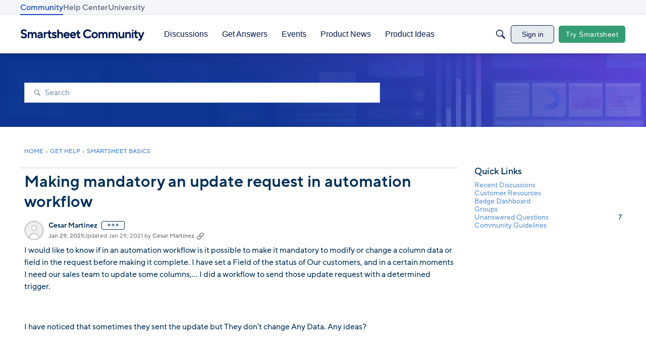

--- FILE ---
content_type: text/html; charset=utf-8
request_url: https://community.smartsheet.com/discussion/75495/making-mandatory-an-update-request-in-automation-workflow
body_size: 98007
content:
<!DOCTYPE html>
<html lang="en"  style="min-height: 100%;">
    <head>
        <meta charset="utf-8">
        <meta http-equiv="X-UA-Compatible" content="IE=edge">
        <meta name="viewport" content="width=device-width, initial-scale=1">
        <title>Making mandatory an update request in automation workflow - Smartsheet Community</title>

<meta name="description" content="I would like to know if in an automation workflow is it possible to make it mandatory to modify or change a column data or field in the request before making it complete. I have set a Field of the status of Our customers, and in a certain moments I need our sales team to update some columns,... I did a workflow to send…" />
<meta name="theme-color" content="#003059" />
<meta property="og:site_name" content="Smartsheet Community" />
<meta property="og:title" content="Making mandatory an update request in automation workflow - Smartsheet Community" />
<meta property="og:description" content="I would like to know if in an automation workflow is it possible to make it mandatory to modify or change a column data or field in the request before making it complete. I have set a Field of the status of Our customers, and in a certain moments I need our sales team to update some columns,... I did a workflow to send…" />
<meta property="og:url" content="https://community.smartsheet.com/discussion/75495/making-mandatory-an-update-request-in-automation-workflow" />
<meta property="og:image" content="https://us.v-cdn.net/6031209/uploads/D3D9A484WBPL/smartsheet-community-og-image.png" />
<meta name="twitter:card" content="summary" />

<link rel="modulepreload" href="https://community.smartsheet.com/dist/v2/layouts/chunks/Banner.GMKq57IZ.min.js" />
<link rel="modulepreload" href="https://community.smartsheet.com/dist/v2/layouts/chunks/BannerWidget.D_aGCiG9.min.js" />
<link rel="modulepreload" href="https://community.smartsheet.com/dist/v2/layouts/chunks/Breadcrumbs.CQBxbA7o.min.js" />
<link rel="modulepreload" href="https://community.smartsheet.com/dist/v2/layouts/chunks/QuickLinks.b2XWLE-p.min.js" />
<link rel="modulepreload" href="https://community.smartsheet.com/dist/v2/layouts/chunks/NewPostMenu.nr2FZcTo.min.js" />
<link rel="modulepreload" href="https://community.smartsheet.com/dist/v2/layouts/chunks/GuestCallToActionWidget.CuYZoql0.min.js" />
<link rel="modulepreload" href="https://community.smartsheet.com/dist/v2/layouts/chunks/addons/vanilla/OriginalPostAsset.0HI0zJ72.min.js" />
<link rel="modulepreload" href="https://community.smartsheet.com/dist/v2/layouts/chunks/addons/vanilla/CreateCommentAsset.BDxtN-4E.min.js" />
<link rel="modulepreload" href="https://community.smartsheet.com/dist/v2/layouts/chunks/addons/vanilla/PostAttachmentsAsset.BkCUT1DA.min.js" />
<link rel="modulepreload" href="https://community.smartsheet.com/dist/v2/layouts/chunks/addons/vanilla/PostMetaAsset.9iw7jbSY.min.js" />
<link rel="modulepreload" href="https://community.smartsheet.com/dist/v2/layouts/chunks/addons/vanilla/PostTagsAsset.DcjsaF4V.min.js" />
<link rel="modulepreload" href="https://community.smartsheet.com/dist/v2/layouts/chunks/SuggestedAnswersAsset.R7S2lqiy.min.js" />
<link rel="modulepreload" href="https://community.smartsheet.com/dist/v2/layouts/chunks/addons/QnA/AnswerThreadAsset.uCmQ1uFC.min.js" />
<link rel="modulepreload" href="https://community.smartsheet.com/dist/v2/layouts/vendor/vendor/react-core.BgLhaSja.min.js" />
<link rel="modulepreload" href="https://community.smartsheet.com/dist/v2/layouts/entries/layouts.CU6UxUpk.min.js" />
<link rel="modulepreload" href="https://community.smartsheet.com/dist/v2/layouts/chunks/useComponentDebug.xpd8k4uY.min.js" />
<link rel="modulepreload" href="https://community.smartsheet.com/dist/v2/layouts/chunks/vendor/lodash.CM-NTfHi.min.js" />
<link rel="modulepreload" href="https://community.smartsheet.com/dist/v2/layouts/vendor/vendor/redux.D4LK-I4W.min.js" />
<link rel="modulepreload" href="https://community.smartsheet.com/dist/v2/layouts/vendor/vendor/react-spring.DXIfzgpn.min.js" />
<link rel="modulepreload" href="https://community.smartsheet.com/dist/v2/layouts/vendor/vendor/react-select.BG-kRqJv.min.js" />
<link rel="modulepreload" href="https://community.smartsheet.com/dist/v2/layouts/vendor/vendor/moment.BYTvHWBW.min.js" />
<link rel="modulepreload" href="https://community.smartsheet.com/dist/v2/layouts/chunks/breadcrumbsStyles.DiOKI4bF.min.js" />
<link rel="modulepreload" href="https://community.smartsheet.com/dist/v2/layouts/vendor/reach-utils-owner-document.esm.CQ-ws_La.min.js" />
<link rel="modulepreload" href="https://community.smartsheet.com/dist/v2/layouts/chunks/AiFAB.OuPpBbMi.min.js" />
<link rel="modulepreload" href="https://community.smartsheet.com/dist/v2/layouts/chunks/CallToActionWidget.yOI0DIzt.min.js" />
<link rel="modulepreload" href="https://community.smartsheet.com/dist/v2/layouts/chunks/HomeWidgetContainer.SIGw9OUt.min.js" />
<link rel="modulepreload" href="https://community.smartsheet.com/dist/v2/layouts/chunks/ContributionItem.variables.DfvjCf5F.min.js" />
<link rel="modulepreload" href="https://community.smartsheet.com/dist/v2/layouts/chunks/addons/vanilla/Reactions.variables.CMq7CjKH.min.js" />
<link rel="modulepreload" href="https://community.smartsheet.com/dist/v2/layouts/chunks/addons/vanilla/ContentItem.DWke7xiH.min.js" />
<link rel="modulepreload" href="https://community.smartsheet.com/dist/v2/layouts/chunks/SuggestedAnswerItem.BgB2qqh8.min.js" />
<link rel="modulepreload" href="https://community.smartsheet.com/dist/v2/layouts/chunks/addons/vanilla/CommentEditor.DdeyQ3My.min.js" />
<link rel="modulepreload" href="https://community.smartsheet.com/dist/v2/layouts/chunks/addons/vanilla/CommentsApi.CziasUZ2.min.js" />
<link rel="modulepreload" href="https://community.smartsheet.com/dist/v2/layouts/chunks/MentionsContext.fotzm9Ms.min.js" />
<link rel="modulepreload" href="https://community.smartsheet.com/dist/v2/layouts/chunks/addons/vanilla/ContentItemAttachment.D2px7c7x.min.js" />
<link rel="modulepreload" href="https://community.smartsheet.com/dist/v2/layouts/chunks/AttachmentLayout.BHBBGuS4.min.js" />
<link rel="modulepreload" href="https://community.smartsheet.com/dist/v2/layouts/chunks/TokenItem.oeCax9SF.min.js" />
<link rel="modulepreload" href="https://community.smartsheet.com/dist/v2/layouts/chunks/addons/dashboard/UserProfiles.types.toa7AX1Q.min.js" />
<link rel="modulepreload" href="https://community.smartsheet.com/dist/v2/layouts/chunks/addons/QnA/usePatchAnswerStatus.BlT9k6eP.min.js" />
<link rel="modulepreload" href="https://community.smartsheet.com/dist/v2/layouts/chunks/Tabs.D-SdVfch.min.js" />
<link rel="modulepreload" href="https://community.smartsheet.com/dist/v2/layouts/chunks/addons/vanilla/Comments.hooks.ClIbDaeS.min.js" />
<link rel="modulepreload" href="https://community.smartsheet.com/dist/v2/layouts/chunks/addons/vanilla/CommentThreadAsset.nested.C6vGpUtm.min.js" />
<link rel="modulepreload" href="https://community.smartsheet.com/dist/v2/layouts/chunks/TruncatedText.Dcyjgw3u.min.js" />
<link rel="modulepreload" href="https://community.smartsheet.com/dist/v2/layouts/chunks/addons/vanilla/CommentsBulkActionsContext.CvJAJBoQ.min.js" />
<link rel="modulepreload" href="https://community.smartsheet.com/dist/v2/layouts/chunks/addons/vanilla/DeleteCommentsForm.dvOFdjK4.min.js" />
<link rel="modulepreload" href="https://community.smartsheet.com/dist/v2/layouts/chunks/List.tOFAJOU2.min.js" />
<link rel="modulepreload" href="https://community.smartsheet.com/dist/v2/layouts/chunks/addons/vanilla/CommentsBulkActions.classes.CLc78TcZ.min.js" />
<link rel="modulepreload" href="https://community.smartsheet.com/dist/v2/layouts/chunks/addons/vanilla/CommentEdit.Bu73Zqct.min.js" />
<link rel="modulepreload" href="https://community.smartsheet.com/dist/v2/layouts/chunks/ListItem.I5PCdMHU.min.js" />
<link rel="modulepreload" href="https://community.smartsheet.com/dist/v2/layouts/chunks/ListItem.styles.D8Wc3f49.min.js" />
<link rel="stylesheet" type="text/css" href="https://community.smartsheet.com/dist/v2/layouts/chunks/addons/openapi-embed/QuickLinks.C0TktU-I.css" />
<link rel="stylesheet" type="text/css" href="https://community.smartsheet.com/dist/v2/layouts/chunks/addons/openapi-embed/layouts._xHqySZ2.css" />
<link rel="stylesheet" type="text/css" href="https://community.smartsheet.com/resources/fonts/custom/font.css" />
<link rel="canonical" href="https://community.smartsheet.com/discussion/75495/making-mandatory-an-update-request-in-automation-workflow" />

<link rel="shortcut icon" href="https://us.v-cdn.net/6031209/uploads/UHAFF8XGMDBV/smartsheet-logo-mark-collaboration-blue.png" type="image/x-icon" />

<script type="module" nonce="5f844a47717e5a32442735427f808920">window['vanillaInitialLayout'] = {"query":{"layoutViewType":"post","recordType":"discussion","recordID":75495,"params":{"discussionID":75495,"sort":null,"locale":"en","siteSectionID":"0"}},"data":{"layoutID":11,"name":"August 2025 Question Post Page Layout","layoutViewType":"question","isDefault":false,"layout":[{"$seoContent":"<section><\/section>","$reactComponent":"SectionFullWidth","$reactProps":{"children":[{"$reactComponent":"BannerWidget","$seoContent":"","$reactProps":{"showTitle":false,"titleType":"none","title":"Smartsheet Community","textColor":"#FFFFFF","showDescription":false,"descriptionType":"none","description":"Find peer-to-peer information about everything Smartsheet related \u2013 from project management best practices to invaluable how-to guidance from fellow users and Smartsheet experts.","showSearch":true,"searchPlacement":"middle","spacing":[],"background":{"imageSource":"custom","image":"https:\/\/us.v-cdn.net\/6031209\/uploads\/Q2Q1M6W82JXX\/background-headers-bento-darker.jpg","useOverlay":false,"imageUrlSrcSet":{"300":"https:\/\/us.v-cdn.net\/cdn-cgi\/image\/quality=80,format=auto,fit=scale-down,height=300,width=300\/6031209\/uploads\/Q2Q1M6W82JXX\/background-headers-bento-darker.jpg","600":"https:\/\/us.v-cdn.net\/cdn-cgi\/image\/quality=80,format=auto,fit=scale-down,height=600,width=600\/6031209\/uploads\/Q2Q1M6W82JXX\/background-headers-bento-darker.jpg","800":"https:\/\/us.v-cdn.net\/cdn-cgi\/image\/quality=80,format=auto,fit=scale-down,height=800,width=800\/6031209\/uploads\/Q2Q1M6W82JXX\/background-headers-bento-darker.jpg","1200":"https:\/\/us.v-cdn.net\/cdn-cgi\/image\/quality=80,format=auto,fit=scale-down,height=1200,width=1200\/6031209\/uploads\/Q2Q1M6W82JXX\/background-headers-bento-darker.jpg","1600":"https:\/\/us.v-cdn.net\/cdn-cgi\/image\/quality=80,format=auto,fit=scale-down,height=1600,width=1600\/6031209\/uploads\/Q2Q1M6W82JXX\/background-headers-bento-darker.jpg","2000":"https:\/\/us.v-cdn.net\/cdn-cgi\/image\/quality=80,format=auto,fit=scale-down,height=2000,width=2000\/6031209\/uploads\/Q2Q1M6W82JXX\/background-headers-bento-darker.jpg"}},"initialParams":{"domain":"discussions","categoryIDs":[321],"includeChildCategories":true,"recordTypes":["discussion","comment"]}}}]}},{"$seoContent":"<section>\n<div class=\"seoSectionRow seoBreadcrumbs\"><div class='seoSectionPiece'><div class='sectionItem'><div class=\"pageBox\">\n        <ul class=\"linkList\">\n<li>\n<a href=\"https:\/\/community.smartsheet.com\/\">Home<\/a>\n<\/li>\n<li>\n<a href=\"https:\/\/community.smartsheet.com\/categories\/get-help\">Get Help<\/a>\n<\/li>\n<li>\n<a href=\"https:\/\/community.smartsheet.com\/categories\/smartsheet-basics%2B\">Smartsheet Basics<\/a>\n<\/li>\n<\/ul>\n    <\/div><\/div><\/div><\/div>\n<div class=\"seoSectionColumn mainColumn\"><div class='seoSectionPiece'><div class='sectionItem'><h1>Making mandatory an update request in automation workflow<\/h1>\n<div><a href=\"https:\/\/community.smartsheet.com\/profile\/Cesar%20Martinez\" class=\"seoUser\">\n<img height=\"24px\" width=\"24px\" src=\"https:\/\/us.v-cdn.net\/6031209\/uploads\/defaultavatar\/nWRMFRX6I99I6.jpg\" alt=\"Photo of Cesar Martinez\" \/>\n<span class=\"seoUserName\">Cesar Martinez<\/span>\n<\/a><\/div>\n<div class=\"userContent\">\n<p>I would  like to know if in an automation workflow is it possible to make it mandatory to modify or change a  column data or field in the request before making it complete. I have set a Field of the status of Our customers, and in a certain moments I need our sales team to update some columns,... I did a workflow to send those update request with a determined trigger. <\/p><p><br\/><\/p><p>I have noticed that sometimes they sent the update but They don't change Any Data. Any ideas? <\/p><p><br\/><\/p><p>Do you have any ideas?<\/p>\n<\/div><\/div><div class='sectionItem'><div class=\"pageBox\">\n        <div class=\"pageHeadingBox\">\n        <h2>Find more posts tagged with<\/h2>                    <\/div>\n            <li>\n        <a href=\"\/discussions?tagID=334\">Automations<\/a>\n    <\/li>\n\n    <\/div><\/div><div class='sectionItem'><div class=\"pageBox\">\n            <h2>Accepted answers<\/h2>\n        <h2>All comments<\/h2>\n    <div class=\"comment separated\">\n        <div><a href=\"https:\/\/community.smartsheet.com\/profile\/Susan%20Vieira\" class=\"seoUser\">\n<img height=\"24px\" width=\"24px\" src=\"https:\/\/us.v-cdn.net\/6031209\/uploads\/userpics\/DZMU52ENXBD8\/nVCXS3UDTFFBP.jpg\" alt=\"Photo of Susan Vieira\" \/>\n<span class=\"seoUserName\">Susan Vieira<\/span>\n<\/a><\/div>\n        <div class=\"userContent\"><p>I don't think you can make a field mandatory in an update request but perhaps someone can correct me. I have not found a way myslef. However, I have a similar situation as you; what I do is I set up another workflow so that if the update is made and those crucial fields were not updated, they immediately get another update request asking them to fill those fields in.<\/p><\/div>\n    <\/div>\n    <div class=\"comment separated\">\n        <div><a href=\"https:\/\/community.smartsheet.com\/profile\/Cesar%20Martinez\" class=\"seoUser\">\n<img height=\"24px\" width=\"24px\" src=\"https:\/\/us.v-cdn.net\/6031209\/uploads\/defaultavatar\/nWRMFRX6I99I6.jpg\" alt=\"Photo of Cesar Martinez\" \/>\n<span class=\"seoUserName\">Cesar Martinez<\/span>\n<\/a><\/div>\n        <div class=\"userContent\"><p>Good idea the extra workflow.. But How do you compare befor and after situaci\u00f3n?<\/p><\/div>\n    <\/div>\n\n\n    <\/div><\/div><div class='sectionItem'><div class=\"pageBox\">\n        <div class=\"pageHeadingBox\">\n        <h2>Sign in to join the conversation!<\/h2>                    <\/div>\n        <ul class=\"linkList\">\n<li>\n<a href=\"https:\/\/community.smartsheet.com\/entry\/signin\">Sign In<\/a>\n<\/li>\n<li>\n<a href=\"https:\/\/community.smartsheet.com\/entry\/register\">Register<\/a>\n<\/li>\n<\/ul>\n    <\/div><\/div><\/div><\/div>\n<div class=\"seoSectionColumn\"><div class='seoSectionPiece'><div class='sectionItem'><div class=\"pageBox\">\n        <ul class=\"linkList\">\n<\/ul>\n    <\/div><\/div><div class='sectionItem'><div class=\"pageBox\">\n        <div class=\"pageHeadingBox\">\n        <h2>Quick Links<\/h2>                    <\/div>\n        <ul class=\"linkList\">\n<li>\n<a href=\"\/discussions\">Recent Discussions<\/a>\n<\/li>\n<li>\n<a href=\"\/categories\/smartsheet-customer-resources\">Customer Resources<\/a>\n<\/li>\n<li>\n<a href=\"\/badges\">Badge Dashboard<\/a>\n<\/li>\n<li>\n<a href=\"\/discussions\/bookmarked\">My Bookmarks<\/a>\n<\/li>\n<li>\n<a href=\"\/discussions\/mine\">My Discussons<\/a>\n<\/li>\n<li>\n<a href=\"\/drafts\">My Drafts<\/a>\n<\/li>\n<li>\n<a href=\"\/groups\">Groups<\/a>\n<\/li>\n<li>\n<a href=\"\/discussions\/unanswered\">Unanswered Questions<\/a>\n<\/li>\n<li>\n<a href=\"\/discussion\/64734\/p1\">Community Guidelines<\/a>\n<\/li>\n<\/ul>\n    <\/div><\/div><div class='sectionItem'><div class=\"error\">\n<h3><strong>Component react.discussion.discussions had an error.<\/strong><\/p><\/h3>\n<p>ref must be one of: categoryID, siteSectionID, category, category\/categoryID, category\/name, category\/description, category\/url, category\/allowedDiscussionTypes, locale, siteSection, siteSection\/basePath, siteSection\/contentLocale, siteSection\/sectionGroup, siteSection\/sectionID, siteSection\/name, siteSection\/description, siteSection\/apps, siteSection\/attributes, layoutViewType, discussionID, commentID, page, latest, sort, sortType, lookupSort, discussion, discussion\/name, tags, breadcrumbs, discussionApiParams, serverDraftID, serverDraft.<\/p>\n<\/div><\/div><\/div><\/div>\n<\/section>","$reactComponent":"SectionTwoColumns","$reactProps":{"isInverted":false,"mainBottom":[{"$reactComponent":"OriginalPostAsset","$seoContent":"<h1>Making mandatory an update request in automation workflow<\/h1>\n<div><a href=\"https:\/\/community.smartsheet.com\/profile\/Cesar%20Martinez\" class=\"seoUser\">\n<img height=\"24px\" width=\"24px\" src=\"https:\/\/us.v-cdn.net\/6031209\/uploads\/defaultavatar\/nWRMFRX6I99I6.jpg\" alt=\"Photo of Cesar Martinez\" \/>\n<span class=\"seoUserName\">Cesar Martinez<\/span>\n<\/a><\/div>\n<div class=\"userContent\">\n<p>I would  like to know if in an automation workflow is it possible to make it mandatory to modify or change a  column data or field in the request before making it complete. I have set a Field of the status of Our customers, and in a certain moments I need our sales team to update some columns,... I did a workflow to send those update request with a determined trigger. <\/p><p><br\/><\/p><p>I have noticed that sometimes they sent the update but They don't change Any Data. Any ideas? <\/p><p><br\/><\/p><p>Do you have any ideas?<\/p>\n<\/div>","$reactProps":{"discussion":{"discussionID":75495,"type":"question","name":"Making mandatory an update request in automation workflow","body":"<p>I would  like to know if in an automation workflow is it possible to make it mandatory to modify or change a  column data or field in the request before making it complete. I have set a Field of the status of Our customers, and in a certain moments I need our sales team to update some columns,... I did a workflow to send those update request with a determined trigger. <\/p><p><br\/><\/p><p>I have noticed that sometimes they sent the update but They don't change Any Data. Any ideas? <\/p><p><br\/><\/p><p>Do you have any ideas?<\/p>","categoryID":321,"dateInserted":"2021-01-29T20:51:20+00:00","dateUpdated":"2021-01-29T20:55:45+00:00","dateLastComment":"2021-01-29T22:33:39+00:00","insertUserID":131340,"insertUser":{"userID":131340,"name":"Cesar Martinez","url":"https:\/\/community.smartsheet.com\/profile\/Cesar%20Martinez","photoUrl":"https:\/\/us.v-cdn.net\/6031209\/uploads\/defaultavatar\/nWRMFRX6I99I6.jpg","dateLastActive":"2024-06-14T19:09:26+00:00","banned":0,"punished":0,"private":false,"label":"\u272d\u272d\u272d","labelHtml":"\u272d\u272d\u272d","badges":null,"signature":null},"updateUserID":131340,"lastUserID":131340,"lastUser":{"userID":131340,"name":"Cesar Martinez","url":"https:\/\/community.smartsheet.com\/profile\/Cesar%20Martinez","photoUrl":"https:\/\/us.v-cdn.net\/6031209\/uploads\/defaultavatar\/nWRMFRX6I99I6.jpg","dateLastActive":"2024-06-14T19:09:26+00:00","banned":0,"punished":0,"private":false,"label":"\u272d\u272d\u272d","labelHtml":"\u272d\u272d\u272d"},"pinned":false,"pinLocation":null,"closed":false,"announce":false,"sink":false,"countComments":2,"countViews":181,"score":null,"hot":2,"url":"https:\/\/community.smartsheet.com\/discussion\/75495\/making-mandatory-an-update-request-in-automation-workflow","canonicalUrl":"https:\/\/community.smartsheet.com\/discussion\/75495\/making-mandatory-an-update-request-in-automation-workflow","format":"Rich","labelCodes":["Answered"],"breadcrumbs":[{"name":"Home","url":"https:\/\/community.smartsheet.com\/"},{"name":"Get Help","url":"https:\/\/community.smartsheet.com\/categories\/get-help"},{"name":"Smartsheet Basics","url":"https:\/\/community.smartsheet.com\/categories\/smartsheet-basics%2B"}],"groupID":null,"statusID":2,"images":[],"attributes":{"question":{"status":"answered","dateAccepted":null,"dateAnswered":"2021-01-29T22:14:55+00:00","acceptedAnswers":[]}},"reactions":[{"tagID":3,"urlcode":"Promote","name":"Promote","class":"Positive","hasReacted":false,"reactionValue":5,"count":0},{"tagID":5,"urlcode":"Insightful","name":"Insightful","class":"Positive","hasReacted":false,"reactionValue":1,"count":0},{"tagID":11,"urlcode":"Up","name":"Vote Up","class":"Positive","hasReacted":false,"reactionValue":1,"count":0},{"tagID":13,"urlcode":"Awesome","name":"Awesome","class":"Positive","hasReacted":false,"reactionValue":1,"count":0}],"tags":[{"tagID":334,"urlcode":"automations","name":"Automations","type":"User"}],"postMeta":[],"permissions":{"comments.add":false,"comments.delete":false,"comments.edit":false,"discussions.add":false,"discussions.announce":false,"discussions.close":false,"discussions.delete":false,"discussions.edit":false,"discussions.sink":false,"discussions.view":true,"posts.moderate":false},"tagIDs":[334],"bookmarked":false,"unread":false,"dismissed":false,"muted":false,"dateLastViewed":null,"category":{"categoryID":321,"name":"Smartsheet Basics","description":"Ask questions about the core Smartsheet application: Sheets, Forms, Reports, Dashboards, and more.","url":"https:\/\/community.smartsheet.com\/categories\/smartsheet-basics%2B","allowedDiscussionTypes":["discussion","question"]},"updateUser":{"userID":131340,"name":"Cesar Martinez","url":"https:\/\/community.smartsheet.com\/profile\/Cesar%20Martinez","photoUrl":"https:\/\/us.v-cdn.net\/6031209\/uploads\/defaultavatar\/nWRMFRX6I99I6.jpg","dateLastActive":"2024-06-14T19:09:26+00:00","banned":0,"punished":0,"private":false,"label":"\u272d\u272d\u272d","labelHtml":"\u272d\u272d\u272d","badges":null,"signature":null}},"discussionApiParams":{"expand":["tags","insertUser","updateUser","breadcrumbs","reactions","attachments","reportMeta","category","permissions","dateLastViewed","insertUser.badges","warnings","insertUser.signature","postMeta","acceptedAnswers","rejectedAnswers"]},"category":{"categoryID":321,"name":"Smartsheet Basics","description":"Ask questions about the core Smartsheet application: Sheets, Forms, Reports, Dashboards, and more.","url":"https:\/\/community.smartsheet.com\/categories\/smartsheet-basics%2B","allowedDiscussionTypes":["discussion","question"]},"page":null,"titleType":"discussion\/name","authorBadges":{"display":true,"limit":1},"containerOptions":{"outerBackground":[],"innerBackground":[],"borderType":"separator","headerAlignment":"left","visualBackgroundType":"outer"}}},{"$reactComponent":"PostTagsAsset","$seoContent":"<div class=\"pageBox\">\n        <div class=\"pageHeadingBox\">\n        <h2>Find more posts tagged with<\/h2>                    <\/div>\n            <li>\n        <a href=\"\/discussions?tagID=334\">Automations<\/a>\n    <\/li>\n\n    <\/div>","$reactProps":{"title":"Find more posts tagged with"}},{"$reactComponent":"PostMetaAsset","$seoContent":"","$reactProps":{"postFields":[]}},{"$reactComponent":"PostAttachmentsAsset","$seoContent":"","$reactProps":{"discussion":{"discussionID":75495,"type":"question","name":"Making mandatory an update request in automation workflow","body":"<p>I would  like to know if in an automation workflow is it possible to make it mandatory to modify or change a  column data or field in the request before making it complete. I have set a Field of the status of Our customers, and in a certain moments I need our sales team to update some columns,... I did a workflow to send those update request with a determined trigger. <\/p><p><br\/><\/p><p>I have noticed that sometimes they sent the update but They don't change Any Data. Any ideas? <\/p><p><br\/><\/p><p>Do you have any ideas?<\/p>","categoryID":321,"dateInserted":"2021-01-29T20:51:20+00:00","dateUpdated":"2021-01-29T20:55:45+00:00","dateLastComment":"2021-01-29T22:33:39+00:00","insertUserID":131340,"insertUser":{"userID":131340,"name":"Cesar Martinez","url":"https:\/\/community.smartsheet.com\/profile\/Cesar%20Martinez","photoUrl":"https:\/\/us.v-cdn.net\/6031209\/uploads\/defaultavatar\/nWRMFRX6I99I6.jpg","dateLastActive":"2024-06-14T19:09:26+00:00","banned":0,"punished":0,"private":false,"label":"\u272d\u272d\u272d","labelHtml":"\u272d\u272d\u272d","badges":null,"signature":null},"updateUserID":131340,"lastUserID":131340,"lastUser":{"userID":131340,"name":"Cesar Martinez","url":"https:\/\/community.smartsheet.com\/profile\/Cesar%20Martinez","photoUrl":"https:\/\/us.v-cdn.net\/6031209\/uploads\/defaultavatar\/nWRMFRX6I99I6.jpg","dateLastActive":"2024-06-14T19:09:26+00:00","banned":0,"punished":0,"private":false,"label":"\u272d\u272d\u272d","labelHtml":"\u272d\u272d\u272d"},"pinned":false,"pinLocation":null,"closed":false,"announce":false,"sink":false,"countComments":2,"countViews":181,"score":null,"hot":2,"url":"https:\/\/community.smartsheet.com\/discussion\/75495\/making-mandatory-an-update-request-in-automation-workflow","canonicalUrl":"https:\/\/community.smartsheet.com\/discussion\/75495\/making-mandatory-an-update-request-in-automation-workflow","format":"Rich","labelCodes":["Answered"],"breadcrumbs":[{"name":"Home","url":"https:\/\/community.smartsheet.com\/"},{"name":"Get Help","url":"https:\/\/community.smartsheet.com\/categories\/get-help"},{"name":"Smartsheet Basics","url":"https:\/\/community.smartsheet.com\/categories\/smartsheet-basics%2B"}],"groupID":null,"statusID":2,"images":[],"attributes":{"question":{"status":"answered","dateAccepted":null,"dateAnswered":"2021-01-29T22:14:55+00:00","acceptedAnswers":[]}},"reactions":[{"tagID":3,"urlcode":"Promote","name":"Promote","class":"Positive","hasReacted":false,"reactionValue":5,"count":0},{"tagID":5,"urlcode":"Insightful","name":"Insightful","class":"Positive","hasReacted":false,"reactionValue":1,"count":0},{"tagID":11,"urlcode":"Up","name":"Vote Up","class":"Positive","hasReacted":false,"reactionValue":1,"count":0},{"tagID":13,"urlcode":"Awesome","name":"Awesome","class":"Positive","hasReacted":false,"reactionValue":1,"count":0}],"tags":[{"tagID":334,"urlcode":"automations","name":"Automations","type":"User"}],"postMeta":[],"permissions":{"comments.add":false,"comments.delete":false,"comments.edit":false,"discussions.add":false,"discussions.announce":false,"discussions.close":false,"discussions.delete":false,"discussions.edit":false,"discussions.sink":false,"discussions.view":true,"posts.moderate":false},"tagIDs":[334],"bookmarked":false,"unread":false,"dismissed":false,"muted":false,"dateLastViewed":null,"category":{"categoryID":321,"name":"Smartsheet Basics","description":"Ask questions about the core Smartsheet application: Sheets, Forms, Reports, Dashboards, and more.","url":"https:\/\/community.smartsheet.com\/categories\/smartsheet-basics%2B","allowedDiscussionTypes":["discussion","question"]},"updateUser":{"userID":131340,"name":"Cesar Martinez","url":"https:\/\/community.smartsheet.com\/profile\/Cesar%20Martinez","photoUrl":"https:\/\/us.v-cdn.net\/6031209\/uploads\/defaultavatar\/nWRMFRX6I99I6.jpg","dateLastActive":"2024-06-14T19:09:26+00:00","banned":0,"punished":0,"private":false,"label":"\u272d\u272d\u272d","labelHtml":"\u272d\u272d\u272d","badges":null,"signature":null}},"discussionApiParams":{"expand":["tags","insertUser","updateUser","breadcrumbs","reactions","attachments","reportMeta","category","permissions","dateLastViewed","insertUser.badges","warnings","insertUser.signature","postMeta","acceptedAnswers","rejectedAnswers"]}}},{"$reactComponent":"AnswerThreadAsset","$seoContent":"<div class=\"pageBox\">\n            <h2>Accepted answers<\/h2>\n        <h2>All comments<\/h2>\n    <div class=\"comment separated\">\n        <div><a href=\"https:\/\/community.smartsheet.com\/profile\/Susan%20Vieira\" class=\"seoUser\">\n<img height=\"24px\" width=\"24px\" src=\"https:\/\/us.v-cdn.net\/6031209\/uploads\/userpics\/DZMU52ENXBD8\/nVCXS3UDTFFBP.jpg\" alt=\"Photo of Susan Vieira\" \/>\n<span class=\"seoUserName\">Susan Vieira<\/span>\n<\/a><\/div>\n        <div class=\"userContent\"><p>I don't think you can make a field mandatory in an update request but perhaps someone can correct me. I have not found a way myslef. However, I have a similar situation as you; what I do is I set up another workflow so that if the update is made and those crucial fields were not updated, they immediately get another update request asking them to fill those fields in.<\/p><\/div>\n    <\/div>\n    <div class=\"comment separated\">\n        <div><a href=\"https:\/\/community.smartsheet.com\/profile\/Cesar%20Martinez\" class=\"seoUser\">\n<img height=\"24px\" width=\"24px\" src=\"https:\/\/us.v-cdn.net\/6031209\/uploads\/defaultavatar\/nWRMFRX6I99I6.jpg\" alt=\"Photo of Cesar Martinez\" \/>\n<span class=\"seoUserName\">Cesar Martinez<\/span>\n<\/a><\/div>\n        <div class=\"userContent\"><p>Good idea the extra workflow.. But How do you compare befor and after situaci\u00f3n?<\/p><\/div>\n    <\/div>\n\n\n    <\/div>","$reactProps":{"acceptedAnswersApiParams":{"sort":"dateInserted","maxDepth":5,"collapseChildDepth":5,"parentRecordType":"discussion","parentRecordID":75495,"page":1,"limit":500,"expand":["insertUser","updateUser","reactions","attachments","reportMeta","insertUser.badges","warnings","insertUser.signature"],"defaultSort":"dateInserted","qna":"accepted"},"acceptedAnswers":{"paging":{"nextURL":null,"prevURL":null,"currentPage":1,"total":0,"limit":500},"data":[]},"threadStyle":"nested","commentsThread":{"paging":{"nextURL":null,"prevURL":null,"currentPage":1,"total":2,"limit":15},"data":{"threadStructure":[{"type":"comment","commentID":277505,"parentCommentID":null,"depth":1,"children":[]},{"type":"comment","commentID":277508,"parentCommentID":null,"depth":1,"children":[]}],"commentsByID":{"277505":{"commentID":277505,"discussionID":75495,"parentRecordType":"discussion","parentRecordID":75495,"name":"Re: Making mandatory an update request in automation workflow","categoryID":321,"body":"<p>I don't think you can make a field mandatory in an update request but perhaps someone can correct me. I have not found a way myslef. However, I have a similar situation as you; what I do is I set up another workflow so that if the update is made and those crucial fields were not updated, they immediately get another update request asking them to fill those fields in.<\/p>","dateInserted":"2021-01-29T22:14:55+00:00","dateUpdated":null,"insertUserID":121130,"updateUserID":null,"score":0,"depth":1,"scoreChildComments":0,"countChildComments":0,"insertUser":{"userID":121130,"name":"Susan Vieira","url":"https:\/\/community.smartsheet.com\/profile\/Susan%20Vieira","photoUrl":"https:\/\/us.v-cdn.net\/6031209\/uploads\/userpics\/DZMU52ENXBD8\/nVCXS3UDTFFBP.jpg","dateLastActive":"2025-10-17T12:45:22+00:00","banned":0,"punished":0,"private":false,"label":"\u272d\u272d\u272d\u272d\u272d","labelHtml":"\u272d\u272d\u272d\u272d\u272d","badges":null,"signature":null},"url":"https:\/\/community.smartsheet.com\/discussion\/comment\/277505#Comment_277505","type":"answer","format":"Rich","reactions":[{"tagID":3,"urlcode":"Promote","name":"Promote","class":"Positive","hasReacted":false,"reactionValue":5,"count":0},{"tagID":5,"urlcode":"Insightful","name":"Insightful","class":"Positive","hasReacted":false,"reactionValue":1,"count":0},{"tagID":11,"urlcode":"Up","name":"Vote Up","class":"Positive","hasReacted":false,"reactionValue":1,"count":0},{"tagID":13,"urlcode":"Awesome","name":"Awesome","class":"Positive","hasReacted":false,"reactionValue":1,"count":0}],"answerStatusID":"pending","attributes":{"answer":{"status":"pending","dateAccepted":null,"acceptUserID":null}},"updateUser":{"userID":0,"name":"unknown","url":"https:\/\/community.smartsheet.com\/profile\/unknown","photoUrl":"https:\/\/us.v-cdn.net\/6031209\/uploads\/defaultavatar\/nWRMFRX6I99I6.jpg","dateLastActive":"2026-01-15T19:21:00+00:00","banned":0,"private":false}},"277508":{"commentID":277508,"discussionID":75495,"parentRecordType":"discussion","parentRecordID":75495,"name":"Re: Making mandatory an update request in automation workflow","categoryID":321,"body":"<p>Good idea the extra workflow.. But How do you compare befor and after situaci\u00f3n?<\/p>","dateInserted":"2021-01-29T22:33:39+00:00","dateUpdated":null,"insertUserID":131340,"updateUserID":null,"score":0,"depth":1,"scoreChildComments":0,"countChildComments":0,"insertUser":{"userID":131340,"name":"Cesar Martinez","url":"https:\/\/community.smartsheet.com\/profile\/Cesar%20Martinez","photoUrl":"https:\/\/us.v-cdn.net\/6031209\/uploads\/defaultavatar\/nWRMFRX6I99I6.jpg","dateLastActive":"2024-06-14T19:09:26+00:00","banned":0,"punished":0,"private":false,"label":"\u272d\u272d\u272d","labelHtml":"\u272d\u272d\u272d","badges":null,"signature":null},"url":"https:\/\/community.smartsheet.com\/discussion\/comment\/277508#Comment_277508","type":"answer","format":"Rich","reactions":[{"tagID":3,"urlcode":"Promote","name":"Promote","class":"Positive","hasReacted":false,"reactionValue":5,"count":0},{"tagID":5,"urlcode":"Insightful","name":"Insightful","class":"Positive","hasReacted":false,"reactionValue":1,"count":0},{"tagID":11,"urlcode":"Up","name":"Vote Up","class":"Positive","hasReacted":false,"reactionValue":1,"count":0},{"tagID":13,"urlcode":"Awesome","name":"Awesome","class":"Positive","hasReacted":false,"reactionValue":1,"count":0}],"answerStatusID":"pending","attributes":{"answer":{"status":"pending","dateAccepted":null,"acceptUserID":null}},"updateUser":{"userID":0,"name":"unknown","url":"https:\/\/community.smartsheet.com\/profile\/unknown","photoUrl":"https:\/\/us.v-cdn.net\/6031209\/uploads\/defaultavatar\/nWRMFRX6I99I6.jpg","dateLastActive":"2026-01-15T19:21:00+00:00","banned":0,"private":false}}}}},"comments":{"data":[{"commentID":277505,"discussionID":75495,"parentRecordType":"discussion","parentRecordID":75495,"name":"Re: Making mandatory an update request in automation workflow","categoryID":321,"body":"<p>I don't think you can make a field mandatory in an update request but perhaps someone can correct me. I have not found a way myslef. However, I have a similar situation as you; what I do is I set up another workflow so that if the update is made and those crucial fields were not updated, they immediately get another update request asking them to fill those fields in.<\/p>","dateInserted":"2021-01-29T22:14:55+00:00","dateUpdated":null,"insertUserID":121130,"updateUserID":null,"score":0,"depth":1,"scoreChildComments":0,"countChildComments":0,"insertUser":{"userID":121130,"name":"Susan Vieira","url":"https:\/\/community.smartsheet.com\/profile\/Susan%20Vieira","photoUrl":"https:\/\/us.v-cdn.net\/6031209\/uploads\/userpics\/DZMU52ENXBD8\/nVCXS3UDTFFBP.jpg","dateLastActive":"2025-10-17T12:45:22+00:00","banned":0,"punished":0,"private":false,"label":"\u272d\u272d\u272d\u272d\u272d","labelHtml":"\u272d\u272d\u272d\u272d\u272d","badges":null,"signature":null},"url":"https:\/\/community.smartsheet.com\/discussion\/comment\/277505#Comment_277505","type":"answer","format":"Rich","reactions":[{"tagID":3,"urlcode":"Promote","name":"Promote","class":"Positive","hasReacted":false,"reactionValue":5,"count":0},{"tagID":5,"urlcode":"Insightful","name":"Insightful","class":"Positive","hasReacted":false,"reactionValue":1,"count":0},{"tagID":11,"urlcode":"Up","name":"Vote Up","class":"Positive","hasReacted":false,"reactionValue":1,"count":0},{"tagID":13,"urlcode":"Awesome","name":"Awesome","class":"Positive","hasReacted":false,"reactionValue":1,"count":0}],"answerStatusID":"pending","attributes":{"answer":{"status":"pending","dateAccepted":null,"acceptUserID":null}},"updateUser":{"userID":0,"name":"unknown","url":"https:\/\/community.smartsheet.com\/profile\/unknown","photoUrl":"https:\/\/us.v-cdn.net\/6031209\/uploads\/defaultavatar\/nWRMFRX6I99I6.jpg","dateLastActive":"2026-01-15T19:21:00+00:00","banned":0,"private":false}},{"commentID":277508,"discussionID":75495,"parentRecordType":"discussion","parentRecordID":75495,"name":"Re: Making mandatory an update request in automation workflow","categoryID":321,"body":"<p>Good idea the extra workflow.. But How do you compare befor and after situaci\u00f3n?<\/p>","dateInserted":"2021-01-29T22:33:39+00:00","dateUpdated":null,"insertUserID":131340,"updateUserID":null,"score":0,"depth":1,"scoreChildComments":0,"countChildComments":0,"insertUser":{"userID":131340,"name":"Cesar Martinez","url":"https:\/\/community.smartsheet.com\/profile\/Cesar%20Martinez","photoUrl":"https:\/\/us.v-cdn.net\/6031209\/uploads\/defaultavatar\/nWRMFRX6I99I6.jpg","dateLastActive":"2024-06-14T19:09:26+00:00","banned":0,"punished":0,"private":false,"label":"\u272d\u272d\u272d","labelHtml":"\u272d\u272d\u272d","badges":null,"signature":null},"url":"https:\/\/community.smartsheet.com\/discussion\/comment\/277508#Comment_277508","type":"answer","format":"Rich","reactions":[{"tagID":3,"urlcode":"Promote","name":"Promote","class":"Positive","hasReacted":false,"reactionValue":5,"count":0},{"tagID":5,"urlcode":"Insightful","name":"Insightful","class":"Positive","hasReacted":false,"reactionValue":1,"count":0},{"tagID":11,"urlcode":"Up","name":"Vote Up","class":"Positive","hasReacted":false,"reactionValue":1,"count":0},{"tagID":13,"urlcode":"Awesome","name":"Awesome","class":"Positive","hasReacted":false,"reactionValue":1,"count":0}],"answerStatusID":"pending","attributes":{"answer":{"status":"pending","dateAccepted":null,"acceptUserID":null}},"updateUser":{"userID":0,"name":"unknown","url":"https:\/\/community.smartsheet.com\/profile\/unknown","photoUrl":"https:\/\/us.v-cdn.net\/6031209\/uploads\/defaultavatar\/nWRMFRX6I99I6.jpg","dateLastActive":"2026-01-15T19:21:00+00:00","banned":0,"private":false}}],"paging":[]},"apiParams":{"sort":"dateInserted","maxDepth":5,"collapseChildDepth":5,"parentRecordType":"discussion","parentRecordID":75495,"page":1,"limit":"15","expand":["insertUser","updateUser","reactions","attachments","reportMeta","insertUser.badges","warnings","insertUser.signature"],"defaultSort":"dateInserted"},"discussion":{"discussionID":75495,"type":"question","name":"Making mandatory an update request in automation workflow","body":"<p>I would  like to know if in an automation workflow is it possible to make it mandatory to modify or change a  column data or field in the request before making it complete. I have set a Field of the status of Our customers, and in a certain moments I need our sales team to update some columns,... I did a workflow to send those update request with a determined trigger. <\/p><p><br\/><\/p><p>I have noticed that sometimes they sent the update but They don't change Any Data. Any ideas? <\/p><p><br\/><\/p><p>Do you have any ideas?<\/p>","categoryID":321,"dateInserted":"2021-01-29T20:51:20+00:00","dateUpdated":"2021-01-29T20:55:45+00:00","dateLastComment":"2021-01-29T22:33:39+00:00","insertUserID":131340,"insertUser":{"userID":131340,"name":"Cesar Martinez","url":"https:\/\/community.smartsheet.com\/profile\/Cesar%20Martinez","photoUrl":"https:\/\/us.v-cdn.net\/6031209\/uploads\/defaultavatar\/nWRMFRX6I99I6.jpg","dateLastActive":"2024-06-14T19:09:26+00:00","banned":0,"punished":0,"private":false,"label":"\u272d\u272d\u272d","labelHtml":"\u272d\u272d\u272d","badges":null,"signature":null},"updateUserID":131340,"lastUserID":131340,"lastUser":{"userID":131340,"name":"Cesar Martinez","url":"https:\/\/community.smartsheet.com\/profile\/Cesar%20Martinez","photoUrl":"https:\/\/us.v-cdn.net\/6031209\/uploads\/defaultavatar\/nWRMFRX6I99I6.jpg","dateLastActive":"2024-06-14T19:09:26+00:00","banned":0,"punished":0,"private":false,"label":"\u272d\u272d\u272d","labelHtml":"\u272d\u272d\u272d"},"pinned":false,"pinLocation":null,"closed":false,"announce":false,"sink":false,"countComments":2,"countViews":181,"score":null,"hot":2,"url":"https:\/\/community.smartsheet.com\/discussion\/75495\/making-mandatory-an-update-request-in-automation-workflow","canonicalUrl":"https:\/\/community.smartsheet.com\/discussion\/75495\/making-mandatory-an-update-request-in-automation-workflow","format":"Rich","labelCodes":["Answered"],"breadcrumbs":[{"name":"Home","url":"https:\/\/community.smartsheet.com\/"},{"name":"Get Help","url":"https:\/\/community.smartsheet.com\/categories\/get-help"},{"name":"Smartsheet Basics","url":"https:\/\/community.smartsheet.com\/categories\/smartsheet-basics%2B"}],"groupID":null,"statusID":2,"images":[],"attributes":{"question":{"status":"answered","dateAccepted":null,"dateAnswered":"2021-01-29T22:14:55+00:00","acceptedAnswers":[]}},"reactions":[{"tagID":3,"urlcode":"Promote","name":"Promote","class":"Positive","hasReacted":false,"reactionValue":5,"count":0},{"tagID":5,"urlcode":"Insightful","name":"Insightful","class":"Positive","hasReacted":false,"reactionValue":1,"count":0},{"tagID":11,"urlcode":"Up","name":"Vote Up","class":"Positive","hasReacted":false,"reactionValue":1,"count":0},{"tagID":13,"urlcode":"Awesome","name":"Awesome","class":"Positive","hasReacted":false,"reactionValue":1,"count":0}],"tags":[{"tagID":334,"urlcode":"automations","name":"Automations","type":"User"}],"postMeta":[],"permissions":{"comments.add":false,"comments.delete":false,"comments.edit":false,"discussions.add":false,"discussions.announce":false,"discussions.close":false,"discussions.delete":false,"discussions.edit":false,"discussions.sink":false,"discussions.view":true,"posts.moderate":false},"tagIDs":[334],"bookmarked":false,"unread":false,"dismissed":false,"muted":false,"dateLastViewed":null,"category":{"categoryID":321,"name":"Smartsheet Basics","description":"Ask questions about the core Smartsheet application: Sheets, Forms, Reports, Dashboards, and more.","url":"https:\/\/community.smartsheet.com\/categories\/smartsheet-basics%2B","allowedDiscussionTypes":["discussion","question"]},"updateUser":{"userID":131340,"name":"Cesar Martinez","url":"https:\/\/community.smartsheet.com\/profile\/Cesar%20Martinez","photoUrl":"https:\/\/us.v-cdn.net\/6031209\/uploads\/defaultavatar\/nWRMFRX6I99I6.jpg","dateLastActive":"2024-06-14T19:09:26+00:00","banned":0,"punished":0,"private":false,"label":"\u272d\u272d\u272d","labelHtml":"\u272d\u272d\u272d","badges":null,"signature":null}},"discussionApiParams":{"expand":["tags","insertUser","updateUser","breadcrumbs","reactions","attachments","reportMeta","category","permissions","dateLastViewed","insertUser.badges","warnings","insertUser.signature","postMeta","acceptedAnswers","rejectedAnswers"]},"tabTitles":{"all":"All Replies","accepted":"Accepted Answers","rejected":" Declined Responses"},"showOPTag":false,"authorBadges":{"display":true,"limit":1},"containerOptions":{"outerBackground":[],"innerBackground":[],"borderType":"separator","headerAlignment":"left","visualBackgroundType":"inner"}}},{"$reactComponent":"GuestCallToActionWidget","$seoContent":"<div class=\"pageBox\">\n        <div class=\"pageHeadingBox\">\n        <h2>Sign in to join the conversation!<\/h2>                    <\/div>\n        <ul class=\"linkList\">\n<li>\n<a href=\"https:\/\/community.smartsheet.com\/entry\/signin\">Sign In<\/a>\n<\/li>\n<li>\n<a href=\"https:\/\/community.smartsheet.com\/entry\/register\">Register<\/a>\n<\/li>\n<\/ul>\n    <\/div>","$reactProps":{"titleType":"static","title":"Sign in to join the conversation!","descriptionType":"static","description":"","borderType":"border","secondButton":{"shouldUseButton":true,"title":"Register","type":"text"},"button":{"shouldUseButton":true,"title":"Sign In","type":"primary"},"background":{"useOverlay":true}}}],"secondaryBottom":[{"$reactComponent":"NewPostMenu","$seoContent":"<div class=\"pageBox\">\n        <ul class=\"linkList\">\n<\/ul>\n    <\/div>","$reactProps":[]},{"$reactComponent":"QuickLinks","$seoContent":"<div class=\"pageBox\">\n        <div class=\"pageHeadingBox\">\n        <h2>Quick Links<\/h2>                    <\/div>\n        <ul class=\"linkList\">\n<li>\n<a href=\"\/discussions\">Recent Discussions<\/a>\n<\/li>\n<li>\n<a href=\"\/categories\/smartsheet-customer-resources\">Customer Resources<\/a>\n<\/li>\n<li>\n<a href=\"\/badges\">Badge Dashboard<\/a>\n<\/li>\n<li>\n<a href=\"\/discussions\/bookmarked\">My Bookmarks<\/a>\n<\/li>\n<li>\n<a href=\"\/discussions\/mine\">My Discussons<\/a>\n<\/li>\n<li>\n<a href=\"\/drafts\">My Drafts<\/a>\n<\/li>\n<li>\n<a href=\"\/groups\">Groups<\/a>\n<\/li>\n<li>\n<a href=\"\/discussions\/unanswered\">Unanswered Questions<\/a>\n<\/li>\n<li>\n<a href=\"\/discussion\/64734\/p1\">Community Guidelines<\/a>\n<\/li>\n<\/ul>\n    <\/div>","$reactProps":{"titleType":"static","title":"Quick Links","links":[{"name":"All Categories","url":"\/categories","id":"all-categories","permission":"discussions.view","isHidden":true},{"name":"Recent Discussions","url":"\/discussions","id":"recent-posts","permission":"discussions.view"},{"name":"Customer Resources","url":"\/categories\/smartsheet-customer-resources","id":"9f7e079f-c9b9-43e6-b4dd-d7939d60f797"},{"name":"Badge Dashboard","url":"\/badges","id":"e749b7c4-ea4e-4f9d-81b3-94dcacc984eb"},{"name":"Activity","url":"\/activity","id":"activity","permission":"discussions.view","isHidden":true},{"name":"My Bookmarks","url":"\/discussions\/bookmarked","id":"my-bookmarks","permission":"session.valid","roleIDs":[17,16,14,13,11,12,1,5,9,7,8,6]},{"name":"My Discussons","url":"\/discussions\/mine","id":"my-posts","permission":"session.valid","roleIDs":[17,16,14,13,11,12,1,9,5,7,8,6]},{"name":"My Drafts","url":"\/drafts","id":"my-drafts","permission":"session.valid","roleIDs":[17,16,14,13,11,12,1,9,7,8,5,6]},{"name":"Groups","url":"\/groups","id":"groups"},{"name":"Unanswered Questions","url":"\/discussions\/unanswered","id":"unanswered","permission":"discussions.view"},{"name":"Community Guidelines","url":"\/discussion\/64734\/p1","id":"9874bbd6-38ed-49a9-9953-6083520c7432"},{"name":"Best Of","url":"\/bestof","id":"best-of","isHidden":true}],"containerOptions":{"outerBackground":[],"innerBackground":[],"borderType":"none","headerAlignment":"left","visualBackgroundType":"inner"}}},{"$reactComponent":"LayoutError","$seoContent":"<div class=\"error\">\n<h3><strong>Component react.discussion.discussions had an error.<\/strong><\/p><\/h3>\n<p>ref must be one of: categoryID, siteSectionID, category, category\/categoryID, category\/name, category\/description, category\/url, category\/allowedDiscussionTypes, locale, siteSection, siteSection\/basePath, siteSection\/contentLocale, siteSection\/sectionGroup, siteSection\/sectionID, siteSection\/name, siteSection\/description, siteSection\/apps, siteSection\/attributes, layoutViewType, discussionID, commentID, page, latest, sort, sortType, lookupSort, discussion, discussion\/name, tags, breadcrumbs, discussionApiParams, serverDraftID, serverDraft.<\/p>\n<\/div>","$reactProps":{"layoutDefinition":{"$hydrate":"react.discussion.discussions","titleType":"place\/name","descriptionType":"none","apiParams":{"featuredImage":false,"filter":"category","filterSubcommunitySubType":"set","siteSectionID":null,"filterCategorySubType":"contextual","categoryID":null,"includeChildCategories":true,"followed":false,"sort":"-score","slotType":"w","limit":"3"},"discussionOptions":{"excerpt":{"display":true},"metas":{"asIcons":false,"display":{"category":false,"startedByUser":false,"lastUser":false,"lastCommentDate":false,"viewCount":true,"commentCount":false,"score":false,"userTags":true,"unreadCount":false}}},"containerOptions":{"outerBackground":[],"innerBackground":[],"borderType":"none","headerAlignment":"left","visualBackgroundType":"inner","viewAll":{"showViewAll":false},"displayType":"grid"},"title":null,"description":"","subtitle":"Related Questions"},"componentName":"react.discussion.discussions","message":"ref must be one of: categoryID, siteSectionID, category, category\/categoryID, category\/name, category\/description, category\/url, category\/allowedDiscussionTypes, locale, siteSection, siteSection\/basePath, siteSection\/contentLocale, siteSection\/sectionGroup, siteSection\/sectionID, siteSection\/name, siteSection\/description, siteSection\/apps, siteSection\/attributes, layoutViewType, discussionID, commentID, page, latest, sort, sortType, lookupSort, discussion, discussion\/name, tags, breadcrumbs, discussionApiParams, serverDraftID, serverDraft."}}],"breadcrumbs":[{"$reactComponent":"Breadcrumbs","$seoContent":"<div class=\"pageBox\">\n        <ul class=\"linkList\">\n<li>\n<a href=\"https:\/\/community.smartsheet.com\/\">Home<\/a>\n<\/li>\n<li>\n<a href=\"https:\/\/community.smartsheet.com\/categories\/get-help\">Get Help<\/a>\n<\/li>\n<li>\n<a href=\"https:\/\/community.smartsheet.com\/categories\/smartsheet-basics%2B\">Smartsheet Basics<\/a>\n<\/li>\n<\/ul>\n    <\/div>","$reactProps":{"children":[{"name":"Home","url":"https:\/\/community.smartsheet.com\/"},{"name":"Get Help","url":"https:\/\/community.smartsheet.com\/categories\/get-help"},{"name":"Smartsheet Basics","url":"https:\/\/community.smartsheet.com\/categories\/smartsheet-basics%2B"}]}}]}}],"titleBar":{"$seoContent":"<nav aria-label=\"Primary Navigation\">\n        <ul>\n                            <li>\n                                            <a href=\"\/discussions\">Discussions<\/a>\n                                                        <\/li>\n                            <li>\n                                            <a href=\"\/groups\">Groups<\/a>\n                                                        <\/li>\n                            <li>\n                                            <a href=\"\/categories\">Discussions<\/a>\n                                                                <ul>\n                                                            <li>\n                                                                            <a href=\"\/categories\/about-community\">ABOUT COMMUNITY<\/a>\n                                                                    <\/li>\n                                                            <li>\n                                                                            <a href=\"\/\">USE CASE &amp; INDUSTRY<\/a>\n                                                                    <\/li>\n                                                            <li>\n                                                                            <a href=\"\/\">DISCUSSIONS IN YOUR LANGUAGE<\/a>\n                                                                    <\/li>\n                                                            <li>\n                                                                            <a href=\"\/\">ENGAGE WITH MEMBERS<\/a>\n                                                                    <\/li>\n                                                    <\/ul>\n                                    <\/li>\n                            <li>\n                                            <a href=\"\/categories\/get-help\">Get Answers<\/a>\n                                                                <ul>\n                                                            <li>\n                                                                            <a href=\"\/\">PLATFORM<\/a>\n                                                                    <\/li>\n                                                            <li>\n                                                                            <a href=\"\/\">PREMIUM FEATURES<\/a>\n                                                                    <\/li>\n                                                    <\/ul>\n                                    <\/li>\n                            <li>\n                                            <a href=\"\/categories\">Topics<\/a>\n                                                        <\/li>\n                            <li>\n                                            <a href=\"\/categories\/events\">Events<\/a>\n                                                                <ul>\n                                                            <li>\n                                                                            <a href=\"\/customer-success-webinars\">Webinars<\/a>\n                                                                    <\/li>\n                                                    <\/ul>\n                                    <\/li>\n                            <li>\n                                            <a href=\"\/categories\/product-announcements\">Product News<\/a>\n                                                        <\/li>\n                            <li>\n                                            <a href=\"https:\/\/community.smartsheet.com\/categories\/smartsheet-product-feedback-&amp;-ideas?sort=top\">Product Ideas<\/a>\n                                                        <\/li>\n                    <\/ul>\n    <\/nav>","$reactComponent":"TitleBar","$reactProps":{"positioning":"StickySolid","logoType":"styleguide","navigationType":"styleguide","navigation":{"items":[{"id":"builtin-discussions","url":"\/discussions","name":"Discussions","children":[],"isHidden":true},{"name":"Groups","url":"\/groups","id":"buildin-groups","children":[],"isHidden":true},{"id":"5aa026c2-5a3d-474b-ad0a-f10a52c04cb8","children":[{"name":"ABOUT COMMUNITY","url":"\/categories\/about-community","id":"d3d86d7a-c39e-4f05-a347-031c7aaf15c6","isCustom":true,"children":[{"name":"Participation Guide","url":"\/categories\/welcome-to-the-community","id":"8e765abe-8659-4b27-aabe-61a80141f3d8","isCustom":true,"children":[]},{"name":"General Announcements","url":"\/categories\/announcement","id":"b503a58f-6398-4790-83c2-7e36923d9d4c","isCustom":true,"children":[]},{"id":"c028d7a0-d3ad-4c93-b867-abf26208e147","children":[],"name":"Community Corner Newsletter","url":"\/categories\/community-quarterly-newsletter","isCustom":true},{"name":"SmartStories","url":"\/categories\/smartstories","id":"fba84185-e478-47d2-8c9a-79f1f7e4f9b6","isCustom":true,"children":[]}]},{"id":"69407f9e-b6fb-405a-b5da-6a63b16764ec","children":[{"id":"ed9b7c96-bfff-450b-9473-1f61f6577feb","children":[],"name":"Government","url":"\/categories\/government","isCustom":true},{"id":"64320cdc-50f4-49d4-ac9b-e67f6f6873e6","children":[],"name":"Healthcare & Life Sciences","url":"\/categories\/healthcare-life-sciences","isCustom":true},{"id":"46d6d833-9cfa-4c75-ba64-bbe6361751ba","children":[],"name":"Education","url":"\/categories\/education","isCustom":true},{"id":"3869f6b5-5950-440c-989c-4cb6b2a92a38","children":[],"name":"Financial Services","url":"\/categories\/financial-services","isCustom":true},{"id":"dc517cab-5de2-4d36-bced-8d13b4e31870","children":[],"name":"Project Management Office","url":"\/categories\/project-management-office-%28pmo%29","isCustom":true},{"name":"B2B Work Management","url":"\/categories\/b2b-work-management","id":"19a30979-7dfa-419b-820b-d8a46bd72def","isCustom":true,"children":[]},{"id":"92ddac65-53a0-4403-a651-94bf3a2e12f4","children":[],"name":"Digital & IT Portfolio Management","url":"\/categories\/digital-it-portfolio-management","isCustom":true},{"name":"AI","url":"\/categories\/ai","id":"136ad6de-b17a-42ee-9445-0b13767826bd","isCustom":true,"children":[]}],"name":"USE CASE & INDUSTRY","url":"\/","isCustom":true},{"id":"84c15213-dc79-40fc-8224-c1b994b15c06","children":[{"id":"3ff47434-e5fa-4975-b506-d48c474e77dd","children":[],"name":"Deutsch (German)","url":"\/categories\/de","isCustom":true},{"id":"24c2a599-6d84-4cd8-a564-9ae5a09740bd","children":[],"name":"Espa\u00f1ol (Spanish)","url":"\/categories\/es","isCustom":true},{"id":"e759c32e-b3b5-488d-b4b2-4d27d0592393","children":[],"name":"\u65e5\u672c\u8a9e (Japanese)","url":"\/categories\/jp","isCustom":true},{"id":"e3023570-2cbe-4bc8-997f-c99580d1973c","children":[],"name":"Fran\u00e7ais (French)","url":"\/categories\/fr","isCustom":true},{"id":"e65725a4-f436-4c53-8a45-cf0917c365ee","children":[],"name":"Italiano (Italian)","url":"\/categories\/it","isCustom":true},{"id":"167ad9fc-cc43-4fdb-bdaf-3d120d6dc410","children":[],"name":"Portugu\u00eas (Portuguese)","url":"\/categories\/pt","isCustom":true}],"name":"DISCUSSIONS IN YOUR LANGUAGE","url":"\/","isCustom":true},{"id":"52426a22-007d-466d-b1b0-7890f941354e","children":[{"id":"771add44-c8e3-4f86-952c-442423b07da9","children":[],"name":"Introduce Yourself","url":"\/discussion\/108645\/introduce-yourself-get-to-know-your-peers\/p1","isCustom":true},{"id":"3f493594-463e-451a-a21b-c245bb6d6032","children":[],"name":"Just for Fun","url":"\/categories\/just-for-fun","isCustom":true},{"id":"32f2887c-0a1f-44a1-a140-d72531627330","children":[],"name":"Community Job Board","url":"\/categories\/community-job-board","isCustom":true},{"id":"e907a8df-c710-499a-a9d4-85f2572b3d1e","children":[],"name":"Show & Tell","url":"\/categories\/show-%26-tell","isCustom":true},{"name":"Peer Connect","url":"https:\/\/community.smartsheet.com\/discussion\/122865\/introducing-the-peerconnect-program\/p1","id":"a452d142-1980-4312-9521-f0220c0e715e","isCustom":true,"children":[]}],"name":"ENGAGE WITH MEMBERS","url":"\/","isCustom":true}],"name":"Discussions","url":"\/categories","isCustom":true},{"id":"f12b1aa2-43c8-4e85-9fca-a99450dc7a66","children":[{"id":"a0ea2329-2186-48a7-a545-b6d5bbb0ac4e","children":[{"id":"b2366f28-2d63-4397-8a79-6027ce46480a","children":[],"name":"Best Practice","url":"\/categories\/best-practices","isCustom":true},{"id":"b8e2484b-cf5a-4f04-a984-bcbc58647d5e","children":[],"name":"Formulas and Functions","url":"\/categories\/formulas-and-functions","isCustom":true},{"id":"670f55e9-f518-43a0-bd62-11fe70491d41","children":[],"name":"Using Smartsheet","url":"\/categories\/smartsheet-basics%2B","isCustom":true},{"id":"9128b024-301f-45ed-a786-ad66bae6f19a","children":[],"name":"Developers & API","url":"\/categories\/api-developers","isCustom":true}],"name":"PLATFORM","url":"\/","isCustom":true},{"id":"d91a2737-9710-45dc-aba1-cfb4816caace","children":[{"id":"8ea8e0e7-5ee1-49fe-83a4-7ae3ba943f6a","children":[],"name":"Brandfolder","url":"\/categories\/brandfolder","isCustom":true},{"id":"b3c7f5c4-6eff-4e23-91f7-97da821dc8a2","children":[],"name":"Resource Management","url":"\/categories\/resource-management","isCustom":true},{"id":"1dbd7612-df64-41bc-9cba-ffb07981c3f8","children":[],"name":"Add ons and Integrations","url":"\/categories\/apps-and-integrations","isCustom":true}],"name":"PREMIUM FEATURES","url":"\/","isCustom":true}],"name":"Get Answers","url":"\/categories\/get-help","isCustom":true},{"id":"builtin-categories","url":"\/categories","name":"Topics","children":[],"isHidden":true},{"id":"5aed269d-7cb4-4fa8-8df9-b2d027b360eb","children":[{"name":"Webinars","url":"\/customer-success-webinars","id":"0263ffb0-510b-497e-9672-6d099d8726b7","isCustom":true,"children":[]}],"name":"Events","url":"\/categories\/events","isCustom":true},{"id":"f7384e93-fa7e-4ce9-bd1d-698af6db20cf","children":[],"name":"Product News","url":"\/categories\/product-announcements","isCustom":true},{"id":"a3a70677-5029-4504-a43b-5e11c16d7792","children":[],"name":"Product Ideas","url":"https:\/\/community.smartsheet.com\/categories\/smartsheet-product-feedback-&-ideas?sort=top","isCustom":true}],"alignment":"left"},"logo":{"alignment":"left","alignmentMobile":"left"},"backgroundColor":"#FFFFFF","foregroundColor":"#00184D","height":48,"heightMobile":44,"borderType":"none"}},"seo":{"htmlContents":"<nav aria-label=\"Primary Navigation\">\n        <ul>\n                            <li>\n                                            <a href=\"\/discussions\">Discussions<\/a>\n                                                        <\/li>\n                            <li>\n                                            <a href=\"\/groups\">Groups<\/a>\n                                                        <\/li>\n                            <li>\n                                            <a href=\"\/categories\">Discussions<\/a>\n                                                                <ul>\n                                                            <li>\n                                                                            <a href=\"\/categories\/about-community\">ABOUT COMMUNITY<\/a>\n                                                                    <\/li>\n                                                            <li>\n                                                                            <a href=\"\/\">USE CASE &amp; INDUSTRY<\/a>\n                                                                    <\/li>\n                                                            <li>\n                                                                            <a href=\"\/\">DISCUSSIONS IN YOUR LANGUAGE<\/a>\n                                                                    <\/li>\n                                                            <li>\n                                                                            <a href=\"\/\">ENGAGE WITH MEMBERS<\/a>\n                                                                    <\/li>\n                                                    <\/ul>\n                                    <\/li>\n                            <li>\n                                            <a href=\"\/categories\/get-help\">Get Answers<\/a>\n                                                                <ul>\n                                                            <li>\n                                                                            <a href=\"\/\">PLATFORM<\/a>\n                                                                    <\/li>\n                                                            <li>\n                                                                            <a href=\"\/\">PREMIUM FEATURES<\/a>\n                                                                    <\/li>\n                                                    <\/ul>\n                                    <\/li>\n                            <li>\n                                            <a href=\"\/categories\">Topics<\/a>\n                                                        <\/li>\n                            <li>\n                                            <a href=\"\/categories\/events\">Events<\/a>\n                                                                <ul>\n                                                            <li>\n                                                                            <a href=\"\/customer-success-webinars\">Webinars<\/a>\n                                                                    <\/li>\n                                                    <\/ul>\n                                    <\/li>\n                            <li>\n                                            <a href=\"\/categories\/product-announcements\">Product News<\/a>\n                                                        <\/li>\n                            <li>\n                                            <a href=\"https:\/\/community.smartsheet.com\/categories\/smartsheet-product-feedback-&amp;-ideas?sort=top\">Product Ideas<\/a>\n                                                        <\/li>\n                    <\/ul>\n    <\/nav><section><\/section><section>\n<div class=\"seoSectionRow seoBreadcrumbs\"><div class='seoSectionPiece'><div class='sectionItem'><div class=\"pageBox\">\n        <ul class=\"linkList\">\n<li>\n<a href=\"https:\/\/community.smartsheet.com\/\">Home<\/a>\n<\/li>\n<li>\n<a href=\"https:\/\/community.smartsheet.com\/categories\/get-help\">Get Help<\/a>\n<\/li>\n<li>\n<a href=\"https:\/\/community.smartsheet.com\/categories\/smartsheet-basics%2B\">Smartsheet Basics<\/a>\n<\/li>\n<\/ul>\n    <\/div><\/div><\/div><\/div>\n<div class=\"seoSectionColumn mainColumn\"><div class='seoSectionPiece'><div class='sectionItem'><h1>Making mandatory an update request in automation workflow<\/h1>\n<div><a href=\"https:\/\/community.smartsheet.com\/profile\/Cesar%20Martinez\" class=\"seoUser\">\n<img height=\"24px\" width=\"24px\" src=\"https:\/\/us.v-cdn.net\/6031209\/uploads\/defaultavatar\/nWRMFRX6I99I6.jpg\" alt=\"Photo of Cesar Martinez\" \/>\n<span class=\"seoUserName\">Cesar Martinez<\/span>\n<\/a><\/div>\n<div class=\"userContent\">\n<p>I would  like to know if in an automation workflow is it possible to make it mandatory to modify or change a  column data or field in the request before making it complete. I have set a Field of the status of Our customers, and in a certain moments I need our sales team to update some columns,... I did a workflow to send those update request with a determined trigger. <\/p><p><br\/><\/p><p>I have noticed that sometimes they sent the update but They don't change Any Data. Any ideas? <\/p><p><br\/><\/p><p>Do you have any ideas?<\/p>\n<\/div><\/div><div class='sectionItem'><div class=\"pageBox\">\n        <div class=\"pageHeadingBox\">\n        <h2>Find more posts tagged with<\/h2>                    <\/div>\n            <li>\n        <a href=\"\/discussions?tagID=334\">Automations<\/a>\n    <\/li>\n\n    <\/div><\/div><div class='sectionItem'><div class=\"pageBox\">\n            <h2>Accepted answers<\/h2>\n        <h2>All comments<\/h2>\n    <div class=\"comment separated\">\n        <div><a href=\"https:\/\/community.smartsheet.com\/profile\/Susan%20Vieira\" class=\"seoUser\">\n<img height=\"24px\" width=\"24px\" src=\"https:\/\/us.v-cdn.net\/6031209\/uploads\/userpics\/DZMU52ENXBD8\/nVCXS3UDTFFBP.jpg\" alt=\"Photo of Susan Vieira\" \/>\n<span class=\"seoUserName\">Susan Vieira<\/span>\n<\/a><\/div>\n        <div class=\"userContent\"><p>I don't think you can make a field mandatory in an update request but perhaps someone can correct me. I have not found a way myslef. However, I have a similar situation as you; what I do is I set up another workflow so that if the update is made and those crucial fields were not updated, they immediately get another update request asking them to fill those fields in.<\/p><\/div>\n    <\/div>\n    <div class=\"comment separated\">\n        <div><a href=\"https:\/\/community.smartsheet.com\/profile\/Cesar%20Martinez\" class=\"seoUser\">\n<img height=\"24px\" width=\"24px\" src=\"https:\/\/us.v-cdn.net\/6031209\/uploads\/defaultavatar\/nWRMFRX6I99I6.jpg\" alt=\"Photo of Cesar Martinez\" \/>\n<span class=\"seoUserName\">Cesar Martinez<\/span>\n<\/a><\/div>\n        <div class=\"userContent\"><p>Good idea the extra workflow.. But How do you compare befor and after situaci\u00f3n?<\/p><\/div>\n    <\/div>\n\n\n    <\/div><\/div><div class='sectionItem'><div class=\"pageBox\">\n        <div class=\"pageHeadingBox\">\n        <h2>Sign in to join the conversation!<\/h2>                    <\/div>\n        <ul class=\"linkList\">\n<li>\n<a href=\"https:\/\/community.smartsheet.com\/entry\/signin\">Sign In<\/a>\n<\/li>\n<li>\n<a href=\"https:\/\/community.smartsheet.com\/entry\/register\">Register<\/a>\n<\/li>\n<\/ul>\n    <\/div><\/div><\/div><\/div>\n<div class=\"seoSectionColumn\"><div class='seoSectionPiece'><div class='sectionItem'><div class=\"pageBox\">\n        <ul class=\"linkList\">\n<\/ul>\n    <\/div><\/div><div class='sectionItem'><div class=\"pageBox\">\n        <div class=\"pageHeadingBox\">\n        <h2>Quick Links<\/h2>                    <\/div>\n        <ul class=\"linkList\">\n<li>\n<a href=\"\/discussions\">Recent Discussions<\/a>\n<\/li>\n<li>\n<a href=\"\/categories\/smartsheet-customer-resources\">Customer Resources<\/a>\n<\/li>\n<li>\n<a href=\"\/badges\">Badge Dashboard<\/a>\n<\/li>\n<li>\n<a href=\"\/discussions\/bookmarked\">My Bookmarks<\/a>\n<\/li>\n<li>\n<a href=\"\/discussions\/mine\">My Discussons<\/a>\n<\/li>\n<li>\n<a href=\"\/drafts\">My Drafts<\/a>\n<\/li>\n<li>\n<a href=\"\/groups\">Groups<\/a>\n<\/li>\n<li>\n<a href=\"\/discussions\/unanswered\">Unanswered Questions<\/a>\n<\/li>\n<li>\n<a href=\"\/discussion\/64734\/p1\">Community Guidelines<\/a>\n<\/li>\n<\/ul>\n    <\/div><\/div><div class='sectionItem'><div class=\"error\">\n<h3><strong>Component react.discussion.discussions had an error.<\/strong><\/p><\/h3>\n<p>ref must be one of: categoryID, siteSectionID, category, category\/categoryID, category\/name, category\/description, category\/url, category\/allowedDiscussionTypes, locale, siteSection, siteSection\/basePath, siteSection\/contentLocale, siteSection\/sectionGroup, siteSection\/sectionID, siteSection\/name, siteSection\/description, siteSection\/apps, siteSection\/attributes, layoutViewType, discussionID, commentID, page, latest, sort, sortType, lookupSort, discussion, discussion\/name, tags, breadcrumbs, discussionApiParams, serverDraftID, serverDraft.<\/p>\n<\/div><\/div><\/div><\/div>\n<\/section>","title":"Making mandatory an update request in automation workflow","description":"I would like to know if in an automation workflow is it possible to make it mandatory to modify or change a column data or field in the request before making it complete. I have set a Field of the status of Our customers, and in a certain moments I need our sales team to update some columns,... I did a workflow to send\u2026","meta":[{"property":"og:url","content":"https:\/\/community.smartsheet.com\/discussion\/75495\/making-mandatory-an-update-request-in-automation-workflow"}],"links":[],"url":"https:\/\/community.smartsheet.com\/discussion\/75495\/making-mandatory-an-update-request-in-automation-workflow","json-ld":"{\n    \"@context\": \"https:\\\/\\\/schema.org\",\n    \"@graph\": [\n        {\n            \"@context\": \"http:\\\/\\\/schema.org\",\n            \"@type\": \"BreadcrumbList\",\n            \"itemListElement\": [\n                {\n                    \"@type\": \"ListItem\",\n                    \"position\": 0,\n                    \"name\": \"Home\",\n                    \"item\": \"https:\\\/\\\/community.smartsheet.com\\\/\"\n                },\n                {\n                    \"@type\": \"ListItem\",\n                    \"position\": 1,\n                    \"name\": \"Get Help\",\n                    \"item\": \"https:\\\/\\\/community.smartsheet.com\\\/categories\\\/get-help\"\n                },\n                {\n                    \"@type\": \"ListItem\",\n                    \"position\": 2,\n                    \"name\": \"Smartsheet Basics\",\n                    \"item\": \"https:\\\/\\\/community.smartsheet.com\\\/categories\\\/smartsheet-basics%2B\"\n                }\n            ]\n        },\n        {\n            \"headline\": \"Making mandatory an update request in automation workflow\",\n            \"description\": \"I would like to know if in an automation workflow is it possible to make it mandatory to modify or change a column data or field in the request before making it complete. I have set a Field of the status of Our customers, and in a certain moments I need our sales team to update some columns,... I did a workflow to send\u2026\",\n            \"discussionUrl\": \"https:\\\/\\\/community.smartsheet.com\\\/discussion\\\/75495\\\/making-mandatory-an-update-request-in-automation-workflow\",\n            \"url\": \"https:\\\/\\\/community.smartsheet.com\\\/discussion\\\/75495\\\/making-mandatory-an-update-request-in-automation-workflow\",\n            \"text\": \"I would like to know if in an automation workflow is it possible to make it mandatory to modify or change a column data or field in the request before making it complete. I have set a Field of the status of Our customers, and in a certain moments I need our sales team to update some columns,... I did a workflow to send\u2026\",\n            \"dateCreated\": \"2021-01-29T20:51:20+00:00\",\n            \"author\": {\n                \"@context\": \"https:\\\/\\\/schema.org\",\n                \"@type\": \"Person\",\n                \"name\": \"Cesar Martinez\",\n                \"image\": \"https:\\\/\\\/us.v-cdn.net\\\/6031209\\\/uploads\\\/defaultavatar\\\/nWRMFRX6I99I6.jpg\",\n                \"url\": \"https:\\\/\\\/community.smartsheet.com\\\/profile\\\/Cesar%20Martinez\"\n            },\n            \"@type\": \"DiscussionForumPosting\"\n        },\n        {\n            \"@context\": \"http:\\\/\\\/schema.org\",\n            \"@type\": \"BreadcrumbList\",\n            \"itemListElement\": [\n                {\n                    \"@type\": \"ListItem\",\n                    \"position\": 0,\n                    \"name\": \"Home\",\n                    \"item\": \"https:\\\/\\\/community.smartsheet.com\\\/\"\n                },\n                {\n                    \"@type\": \"ListItem\",\n                    \"position\": 1,\n                    \"name\": \"Get Help\",\n                    \"item\": \"https:\\\/\\\/community.smartsheet.com\\\/categories\\\/get-help\"\n                },\n                {\n                    \"@type\": \"ListItem\",\n                    \"position\": 2,\n                    \"name\": \"Smartsheet Basics\",\n                    \"item\": \"https:\\\/\\\/community.smartsheet.com\\\/categories\\\/smartsheet-basics%2B\"\n                }\n            ]\n        },\n        {\n            \"@type\": \"QAPage\",\n            \"mainEntity\": {\n                \"@type\": \"Question\",\n                \"name\": \"Making mandatory an update request in automation workflow\",\n                \"text\": \"I would  like to know if in an automation workflow is it possible to make it mandatory to modify or change a  column data or field in the request before making it complete. I have set a Field of the status of Our customers, and in a certain moments I need our sales team to update some columns,... I did a workflow to send those update request with a determined trigger. \\n\\n\\n\\n\\nI have noticed that sometimes they sent the update but They don't change Any Data. Any ideas? \\n\\n\\n\\n\\nDo you have any ideas?\",\n                \"answerCount\": 2,\n                \"dateCreated\": \"2021-01-29T20:51:20Z\",\n                \"author\": {\n                    \"@type\": \"Person\",\n                    \"name\": \"Cesar Martinez\"\n                },\n                \"acceptedAnswer\": [],\n                \"suggestedAnswer\": []\n            }\n        }\n    ]\n}"},"contexts":[{"$reactComponent":"CreateCommentProvider","$reactProps":{"parentRecordType":"discussion","parentRecordID":75495}},{"$reactComponent":"DraftContextProvider","$reactProps":{"recordType":"comment","parentRecordID":75495,"serverDraftID":null,"serverDraft":null}},{"$reactComponent":"PostPageContextProvider","$reactProps":{"discussion":{"discussionID":75495,"type":"question","name":"Making mandatory an update request in automation workflow","body":"<p>I would  like to know if in an automation workflow is it possible to make it mandatory to modify or change a  column data or field in the request before making it complete. I have set a Field of the status of Our customers, and in a certain moments I need our sales team to update some columns,... I did a workflow to send those update request with a determined trigger. <\/p><p><br\/><\/p><p>I have noticed that sometimes they sent the update but They don't change Any Data. Any ideas? <\/p><p><br\/><\/p><p>Do you have any ideas?<\/p>","categoryID":321,"dateInserted":"2021-01-29T20:51:20+00:00","dateUpdated":"2021-01-29T20:55:45+00:00","dateLastComment":"2021-01-29T22:33:39+00:00","insertUserID":131340,"insertUser":{"userID":131340,"name":"Cesar Martinez","url":"https:\/\/community.smartsheet.com\/profile\/Cesar%20Martinez","photoUrl":"https:\/\/us.v-cdn.net\/6031209\/uploads\/defaultavatar\/nWRMFRX6I99I6.jpg","dateLastActive":"2024-06-14T19:09:26+00:00","banned":0,"punished":0,"private":false,"label":"\u272d\u272d\u272d","labelHtml":"\u272d\u272d\u272d","badges":null,"signature":null},"updateUserID":131340,"lastUserID":131340,"lastUser":{"userID":131340,"name":"Cesar Martinez","url":"https:\/\/community.smartsheet.com\/profile\/Cesar%20Martinez","photoUrl":"https:\/\/us.v-cdn.net\/6031209\/uploads\/defaultavatar\/nWRMFRX6I99I6.jpg","dateLastActive":"2024-06-14T19:09:26+00:00","banned":0,"punished":0,"private":false,"label":"\u272d\u272d\u272d","labelHtml":"\u272d\u272d\u272d"},"pinned":false,"pinLocation":null,"closed":false,"announce":false,"sink":false,"countComments":2,"countViews":181,"score":null,"hot":2,"url":"https:\/\/community.smartsheet.com\/discussion\/75495\/making-mandatory-an-update-request-in-automation-workflow","canonicalUrl":"https:\/\/community.smartsheet.com\/discussion\/75495\/making-mandatory-an-update-request-in-automation-workflow","format":"Rich","labelCodes":["Answered"],"breadcrumbs":[{"name":"Home","url":"https:\/\/community.smartsheet.com\/"},{"name":"Get Help","url":"https:\/\/community.smartsheet.com\/categories\/get-help"},{"name":"Smartsheet Basics","url":"https:\/\/community.smartsheet.com\/categories\/smartsheet-basics%2B"}],"groupID":null,"statusID":2,"images":[],"attributes":{"question":{"status":"answered","dateAccepted":null,"dateAnswered":"2021-01-29T22:14:55+00:00","acceptedAnswers":[]}},"reactions":[{"tagID":3,"urlcode":"Promote","name":"Promote","class":"Positive","hasReacted":false,"reactionValue":5,"count":0},{"tagID":5,"urlcode":"Insightful","name":"Insightful","class":"Positive","hasReacted":false,"reactionValue":1,"count":0},{"tagID":11,"urlcode":"Up","name":"Vote Up","class":"Positive","hasReacted":false,"reactionValue":1,"count":0},{"tagID":13,"urlcode":"Awesome","name":"Awesome","class":"Positive","hasReacted":false,"reactionValue":1,"count":0}],"tags":[{"tagID":334,"urlcode":"automations","name":"Automations","type":"User"}],"postMeta":[],"permissions":{"comments.add":false,"comments.delete":false,"comments.edit":false,"discussions.add":false,"discussions.announce":false,"discussions.close":false,"discussions.delete":false,"discussions.edit":false,"discussions.sink":false,"discussions.view":true,"posts.moderate":false},"tagIDs":[334],"bookmarked":false,"unread":false,"dismissed":false,"muted":false,"dateLastViewed":null,"category":{"categoryID":321,"name":"Smartsheet Basics","description":"Ask questions about the core Smartsheet application: Sheets, Forms, Reports, Dashboards, and more.","url":"https:\/\/community.smartsheet.com\/categories\/smartsheet-basics%2B","allowedDiscussionTypes":["discussion","question"]},"updateUser":{"userID":131340,"name":"Cesar Martinez","url":"https:\/\/community.smartsheet.com\/profile\/Cesar%20Martinez","photoUrl":"https:\/\/us.v-cdn.net\/6031209\/uploads\/defaultavatar\/nWRMFRX6I99I6.jpg","dateLastActive":"2024-06-14T19:09:26+00:00","banned":0,"punished":0,"private":false,"label":"\u272d\u272d\u272d","labelHtml":"\u272d\u272d\u272d","badges":null,"signature":null}},"discussionApiParams":{"expand":["tags","insertUser","updateUser","breadcrumbs","reactions","attachments","reportMeta","category","permissions","dateLastViewed","insertUser.badges","warnings","insertUser.signature","postMeta","acceptedAnswers","rejectedAnswers"]},"initialPage":1}}]}};</script>
<script type="module" nonce="5f844a47717e5a32442735427f808920">window['__ACTIONS__'] = [{"type":"@@locales\/GET_ALL_DONE","payload":{"result":[{"localeID":"en","localeKey":"en","regionalKey":"en","displayNames":{"en":"English"}}],"params":[]}},{"type":"@@users\/GET_ME_DONE","payload":{"result":{"banned":0,"bypassSpam":false,"email":null,"emailConfirmed":false,"dateInserted":"2000-01-01T00:00:00+00:00","dateLastActive":null,"dateUpdated":"2000-01-01T00:00:00+00:00","name":"Guest","photoUrl":"https:\/\/us.v-cdn.net\/6031209\/uploads\/defaultavatar\/nWRMFRX6I99I6.jpg","profilePhotoUrl":"https:\/\/us.v-cdn.net\/6031209\/uploads\/defaultavatar\/nWRMFRX6I99I6.jpg","url":"https:\/\/community.smartsheet.com\/profile\/Guest","points":0,"roles":[{"roleID":10,"name":"Guest"}],"showEmail":false,"userID":0,"countDiscussions":0,"countComments":0,"countPosts":0,"private":false,"countVisits":0,"rankID":null,"isAdmin":false,"isSysAdmin":false,"isSuperAdmin":false,"countUnreadNotifications":0,"countUnreadConversations":0,"permissions":["discussions.view","events.view","reactions.view","session.valid"],"roleIDs":[10],"extended":[],"ssoID":null,"profileFields":[]},"params":[]}},{"type":"@@users\/GET_PERMISSIONS_DONE","payload":{"result":{"isAdmin":false,"isSysAdmin":false,"isSuperAdmin":false,"permissions":[{"type":"global","permissions":{"discussions.view":true,"events.view":true,"reactions.view":true,"session.valid":true}},{"type":"category","id":354,"permissions":{"discussions.view":true,"events.view":true}},{"type":"category","id":338,"permissions":{"discussions.view":true,"events.view":true}},{"type":"category","id":361,"permissions":{"discussions.view":true,"events.view":true}},{"type":"category","id":2,"permissions":{"discussions.view":true,"events.view":true}},{"type":"category","id":335,"permissions":{"discussions.view":true,"events.view":true}},{"type":"category","id":352,"permissions":{"discussions.view":true,"events.view":true}},{"type":"category","id":370,"permissions":{"discussions.view":true,"events.view":true}},{"type":"category","id":319,"permissions":{"discussions.view":true,"events.view":true}},{"type":"category","id":318,"permissions":{"discussions.view":true,"events.view":true}},{"type":"category","id":317,"permissions":{"discussions.view":true,"events.view":true}},{"type":"category","id":339,"permissions":{"discussions.view":true,"events.view":true}},{"type":"category","id":344,"permissions":{"discussions.view":true,"events.view":true}},{"type":"category","id":365,"permissions":{"discussions.view":true,"events.view":true}},{"type":"category","id":336,"permissions":{"discussions.view":true,"events.view":true}},{"type":"category","id":371,"permissions":{"discussions.view":true,"events.view":true}},{"type":"category","id":373,"permissions":{"discussions.view":true,"events.view":true}},{"type":"category","id":372,"permissions":{"discussions.view":true,"events.view":true}},{"type":"category","id":328,"permissions":{"discussions.view":true,"events.view":true}},{"type":"category","id":360,"permissions":{"discussions.view":true,"events.view":true}},{"type":"category","id":359,"permissions":{"discussions.view":true}}],"junctions":{"category":[2,317,318,319,326,328,330,335,336,337,338,339,341,344,350,351,352,354,359,360,361,365,370,371,378]},"junctionAliases":{"category":{"320":354,"321":354,"322":354,"343":354,"355":354,"356":354,"362":361,"363":361,"364":361,"366":365,"367":365,"368":365,"369":365,"374":361,"375":361,"376":361,"379":365,"380":365,"381":365,"382":365,"383":365}}},"params":[]}},{"type":"@@products\/GET_ALL_DONE","payload":{"result":[],"params":[]}},{"type":"@@themes\/GET_DONE","payload":{"result":{"themeID":"1","type":"themeDB","name":"V.1 Foundation Theme","version":"2430507790","revisionID":359,"revisionName":"rev 10","insertUser":null,"dateInserted":"2022-04-26T14:27:18+00:00","current":true,"active":true,"parentTheme":"theme-foundation","assets":{"header":{"url":"https:\/\/community.smartsheet.com\/api\/v2\/themes\/1\/assets\/header.html?v=2430507790-69616249","type":"html","content-type":"text\/html"},"footer":{"url":"https:\/\/community.smartsheet.com\/api\/v2\/themes\/1\/assets\/footer.html?v=2430507790-69616249","type":"html","content-type":"text\/html"},"variables":{"url":"","type":"json","content-type":"application\/json","data":{"quickLinks":{"links":[{"name":"Recent Discussions","url":"\/discussions","id":"recent-discussions","children":[]},{"name":"Customer Resources","url":"\/categories\/smartsheet-customer-resources","id":"activity","children":[]},{"name":"Badge Dashboard","url":"\/badges","id":"badges","children":[]},{"name":"My Bookmarks","url":"\/discussions\/bookmarked","id":"my-bookmarks","children":[]},{"name":"My Discussions","url":"\/discussions\/mine","id":"my-discussions","children":[]},{"name":"My Drafts","url":"\/drafts","id":"my-drafts","children":[]},{"name":"Groups","url":"\/groups","id":"groups","children":[]},{"name":"Unanswered Questions","url":"\/discussions\/unanswered","id":"unanswered","children":[]},{"name":"Community Guidelines","url":"\/discussion\/64734\/p1","id":"guidelines","children":[]}],"listItem":{"listSeparation":"none","font":{"color":"#5A94DA"}},"box":{"borderType":"none"},"counts":{"all-categories":null,"recent-posts":null,"activity":null,"my-bookmarks":0,"my-posts":0,"my-drafts":0,"unanswered":7,"groups":null,"best-of":null}},"navigation":{"navigationItems":[{"id":"builtin-discussions","url":"\/discussions","name":"Discussions","children":[],"isHidden":true},{"name":"Groups","url":"\/groups","id":"buildin-groups","children":[],"isHidden":true},{"id":"5aa026c2-5a3d-474b-ad0a-f10a52c04cb8","children":[{"name":"ABOUT COMMUNITY","url":"\/categories\/about-community","id":"d3d86d7a-c39e-4f05-a347-031c7aaf15c6","isCustom":true,"children":[{"name":"Participation Guide","url":"\/categories\/welcome-to-the-community","id":"8e765abe-8659-4b27-aabe-61a80141f3d8","isCustom":true,"children":[]},{"name":"General Announcements","url":"\/categories\/announcement","id":"b503a58f-6398-4790-83c2-7e36923d9d4c","isCustom":true,"children":[]},{"id":"c028d7a0-d3ad-4c93-b867-abf26208e147","children":[],"name":"Community Corner Newsletter","url":"\/categories\/community-quarterly-newsletter","isCustom":true},{"name":"SmartStories","url":"\/categories\/smartstories","id":"fba84185-e478-47d2-8c9a-79f1f7e4f9b6","isCustom":true,"children":[]}]},{"id":"69407f9e-b6fb-405a-b5da-6a63b16764ec","children":[{"id":"ed9b7c96-bfff-450b-9473-1f61f6577feb","children":[],"name":"Government","url":"\/categories\/government","isCustom":true},{"id":"64320cdc-50f4-49d4-ac9b-e67f6f6873e6","children":[],"name":"Healthcare & Life Sciences","url":"\/categories\/healthcare-life-sciences","isCustom":true},{"id":"46d6d833-9cfa-4c75-ba64-bbe6361751ba","children":[],"name":"Education","url":"\/categories\/education","isCustom":true},{"id":"3869f6b5-5950-440c-989c-4cb6b2a92a38","children":[],"name":"Financial Services","url":"\/categories\/financial-services","isCustom":true},{"id":"dc517cab-5de2-4d36-bced-8d13b4e31870","children":[],"name":"Project Management Office","url":"\/categories\/project-management-office-%28pmo%29","isCustom":true},{"name":"B2B Work Management","url":"\/categories\/b2b-work-management","id":"19a30979-7dfa-419b-820b-d8a46bd72def","isCustom":true,"children":[]},{"id":"92ddac65-53a0-4403-a651-94bf3a2e12f4","children":[],"name":"Digital & IT Portfolio Management","url":"\/categories\/digital-it-portfolio-management","isCustom":true},{"name":"AI","url":"\/categories\/ai","id":"136ad6de-b17a-42ee-9445-0b13767826bd","isCustom":true,"children":[]}],"name":"USE CASE & INDUSTRY","url":"\/","isCustom":true},{"id":"84c15213-dc79-40fc-8224-c1b994b15c06","children":[{"id":"3ff47434-e5fa-4975-b506-d48c474e77dd","children":[],"name":"Deutsch (German)","url":"\/categories\/de","isCustom":true},{"id":"24c2a599-6d84-4cd8-a564-9ae5a09740bd","children":[],"name":"Espa\u00f1ol (Spanish)","url":"\/categories\/es","isCustom":true},{"id":"e759c32e-b3b5-488d-b4b2-4d27d0592393","children":[],"name":"\u65e5\u672c\u8a9e (Japanese)","url":"\/categories\/jp","isCustom":true},{"id":"e3023570-2cbe-4bc8-997f-c99580d1973c","children":[],"name":"Fran\u00e7ais (French)","url":"\/categories\/fr","isCustom":true},{"id":"e65725a4-f436-4c53-8a45-cf0917c365ee","children":[],"name":"Italiano (Italian)","url":"\/categories\/it","isCustom":true},{"id":"167ad9fc-cc43-4fdb-bdaf-3d120d6dc410","children":[],"name":"Portugu\u00eas (Portuguese)","url":"\/categories\/pt","isCustom":true}],"name":"DISCUSSIONS IN YOUR LANGUAGE","url":"\/","isCustom":true},{"id":"52426a22-007d-466d-b1b0-7890f941354e","children":[{"id":"771add44-c8e3-4f86-952c-442423b07da9","children":[],"name":"Introduce Yourself","url":"\/discussion\/108645\/introduce-yourself-get-to-know-your-peers\/p1","isCustom":true},{"id":"3f493594-463e-451a-a21b-c245bb6d6032","children":[],"name":"Just for Fun","url":"\/categories\/just-for-fun","isCustom":true},{"id":"32f2887c-0a1f-44a1-a140-d72531627330","children":[],"name":"Community Job Board","url":"\/categories\/community-job-board","isCustom":true},{"id":"e907a8df-c710-499a-a9d4-85f2572b3d1e","children":[],"name":"Show & Tell","url":"\/categories\/show-%26-tell","isCustom":true},{"name":"Peer Connect","url":"https:\/\/community.smartsheet.com\/discussion\/122865\/introducing-the-peerconnect-program\/p1","id":"a452d142-1980-4312-9521-f0220c0e715e","isCustom":true,"children":[]}],"name":"ENGAGE WITH MEMBERS","url":"\/","isCustom":true}],"name":"Discussions","url":"\/categories","isCustom":true},{"id":"f12b1aa2-43c8-4e85-9fca-a99450dc7a66","children":[{"id":"a0ea2329-2186-48a7-a545-b6d5bbb0ac4e","children":[{"id":"b2366f28-2d63-4397-8a79-6027ce46480a","children":[],"name":"Best Practice","url":"\/categories\/best-practices","isCustom":true},{"id":"b8e2484b-cf5a-4f04-a984-bcbc58647d5e","children":[],"name":"Formulas and Functions","url":"\/categories\/formulas-and-functions","isCustom":true},{"id":"670f55e9-f518-43a0-bd62-11fe70491d41","children":[],"name":"Using Smartsheet","url":"\/categories\/smartsheet-basics%2B","isCustom":true},{"id":"9128b024-301f-45ed-a786-ad66bae6f19a","children":[],"name":"Developers & API","url":"\/categories\/api-developers","isCustom":true}],"name":"PLATFORM","url":"\/","isCustom":true},{"id":"d91a2737-9710-45dc-aba1-cfb4816caace","children":[{"id":"8ea8e0e7-5ee1-49fe-83a4-7ae3ba943f6a","children":[],"name":"Brandfolder","url":"\/categories\/brandfolder","isCustom":true},{"id":"b3c7f5c4-6eff-4e23-91f7-97da821dc8a2","children":[],"name":"Resource Management","url":"\/categories\/resource-management","isCustom":true},{"id":"1dbd7612-df64-41bc-9cba-ffb07981c3f8","children":[],"name":"Add ons and Integrations","url":"\/categories\/apps-and-integrations","isCustom":true}],"name":"PREMIUM FEATURES","url":"\/","isCustom":true}],"name":"Get Answers","url":"\/categories\/get-help","isCustom":true},{"id":"builtin-categories","url":"\/categories","name":"Topics","children":[],"isHidden":true},{"id":"5aed269d-7cb4-4fa8-8df9-b2d027b360eb","children":[{"name":"Webinars","url":"\/customer-success-webinars","id":"0263ffb0-510b-497e-9672-6d099d8726b7","isCustom":true,"children":[]}],"name":"Events","url":"\/categories\/events","isCustom":true},{"id":"f7384e93-fa7e-4ce9-bd1d-698af6db20cf","children":[],"name":"Product News","url":"\/categories\/product-announcements","isCustom":true},{"id":"a3a70677-5029-4504-a43b-5e11c16d7792","children":[],"name":"Product Ideas","url":"https:\/\/community.smartsheet.com\/categories\/smartsheet-product-feedback-&-ideas?sort=top","isCustom":true}],"navItems":[],"logo":{"url":"\/"}},"global":{"options":{"preset":"light"},"mainColors":{"primary":"#003059","fg":"#003059","bg":"#FFFFFF"},"body":{"backgroundImage":[]},"border":[],"borderType":{"formElements":{"buttons":{"radius":4}}},"panel":[],"content":[],"fonts":{"size":[],"mobile":{"size":[]},"weights":{"normal":400,"semiBold":500,"bold":600},"customFont":{"fallbacks":"Helvetica, Arial, sans-serif","name":"TT Norms"},"families":{"body":"TT Norms"},"forceGoogleFont":false,"googleFontFamily":"custom"},"links":{"colors":{"default":"#2a75d1"}}},"banner":{"options":{"alignment":"left","hideDescription":false,"hideTitle":false},"outerBackground":{"image":"https:\/\/us.v-cdn.net\/6031209\/uploads\/XQNNGP8BI700\/background-headers-bento-darker.jpg","breakpointUIEnabled":false,"color":"#F8F7F5"},"backgrounds":{"useOverlay":false},"spacing":[],"contentContainer":[],"dimensions":[],"title":{"text":"Explore. Ask. Answer.","font":{"size":52}},"description":{"font":{"color":"#FFFFFF","shadow":"none"}},"inputAndButton":[],"searchStrip":[],"colors":{"primary":"#F8F7F5","bg":"#2A57D1","fg":"#F8F7F5","primaryContrast":"#FFFFFF"},"presets":{"input":{"preset":"border"},"button":{"preset":"hide"}},"border":{"radius":0}},"titleBar":{"fullBleed":{"enabled":false},"border":{"type":"none"},"sizing":{"mobile":{"height":44},"height":48},"colors":{"state":[],"fg":"#00184D","bg":"#FFFFFF"},"breakpoints":[],"navAlignment":{"alignment":"left"},"logo":{"desktop":{"url":"https:\/\/us.v-cdn.net\/6031209\/uploads\/D6LOYDP21JU1\/mktg-02060-smartsheet-community-icon.png"},"mobile":{"url":"https:\/\/us.v-cdn.net\/6031209\/uploads\/BF67GFANJO6L\/mktg-02060-smartsheet-community-icon-mobile.png"},"offsetVertical":{"mobile":[]},"justifyContent":"left","maxWidth":450},"mobileLogo":[],"spacing":{"padding":{"top":"14px"}}},"shadow":{"widget":[],"widgetHover":[],"dropDown":[],"modal":[]},"tiles":{"options":[],"itemSpacing":[],"containerSpacing":{"padding":[]},"sizing":[]},"tile":{"options":[],"title":{"font":[]},"description":[],"link":{"padding":[]},"fallBackIcon":[]},"titleBarNavigation":{"navLinks":{"font":{"size":16,"family":"Roboto","letterSpacing":".5px"}}},"pageLocation":{"colors":{"color":"#555a62"}},"Box BoxCategories":"hide","button":{"standard":{"presetName":"solid","colors":{"bg":"#2A57D1","fg":"#FFFFFF"}},"primary":{"presetName":"solid","colors":{"bg":"#2A57D1"}}},"homeWidgetContainer":{"options":{"maxColumnCount":3,"borderType":"none"}},"homeWidgetItem":{"options":{"borderType":"shadow","display":{"description":true,"counts":false},"defaultImageUrl":"https:\/\/us.v-cdn.net\/6031212\/uploads\/0P0LQV8XNMKH\/icons-honest-blue-campaigns.png","fg":"#053059","borderRadius":3,"contentType":"title-description-icon","defaultIconUrl":"https:\/\/us.v-cdn.net\/6031212\/uploads\/NU96V3GVJOXN\/icons-honest-blue-campaigns.png","background":{"color":"#FFFFFF"},"alignment":"left"},"spacing":{"desktop":{"padding":{"top":40}}}},"contentBanner":{"options":{"enabled":true,"alignment":"left","mobileAlignment":"left","hideDescription":false,"hideTitle":true,"deduplicateTitles":true,"hideSearch":false,"hideSearchOnMobile":false,"hideIcon":false,"searchPlacement":"middle","overlayTitleBar":false,"url":"\/categories","useOverlay":false,"bgColor":{"f":"rgb","o":true,"r":0,"g":0,"b":0,"a":1},"fgColor":{"f":"rgb","o":true,"r":0,"g":0,"b":0,"a":1}},"dimensions":{"mobile":{"minHeight":120},"minHeight":127},"spacing":{"mobile":{"padding":{"top":0,"bottom":0}},"padding":{"top":72,"bottom":48}},"logo":{"height":103,"width":"auto","mobile":{"height":96}},"icon":{"width":100,"height":100,"borderRadius":"100%","margins":{"right":20},"mobile":{"width":80,"height":80}},"outerBackground":{"image":"https:\/\/us.v-cdn.net\/6031209\/uploads\/LTC1DULPSC0S\/background-headers-bento-darker.jpg","breakpointUIEnabled":false,"color":"#F8F7F5"},"backgrounds":{"useOverlay":false},"description":{"font":{"shadow":"none","color":"#FFFFFF"}}},"discussionList":{"contentBoxes":{"depth1":{"borderType":"shadow"},"depth2":{"borderType":"separator"}},"item":{"title":{"font":{"color":"#2A75D1"},"fontState":{"color":"#053159"}},"metas":{"display":{"category":true,"lastUser":false,"commentCount":true,"userTags":true,"unreadCount":false,"score":false,"startedByUser":false,"viewCount":true},"asIcons":true},"options":{"iconPosition":"meta"},"excerpt":{"display":true}},"labels":{"tagPreset":"colored"},"userTags":{"tagPreset":"standard"}},"globalFragmentImpls":[]}},"styles":{"url":"https:\/\/community.smartsheet.com\/api\/v2\/themes\/1\/assets\/styles.css?v=2430507790-69616249","type":"css","content-type":"text\/css"},"javascript":{"url":"https:\/\/community.smartsheet.com\/api\/v2\/themes\/1\/assets\/javascript.js?v=2430507790-69616249","type":"js","content-type":"application\/javascript"},"logo":{"url":"https:\/\/us.v-cdn.net\/6031209\/uploads\/D6LOYDP21JU1\/mktg-02060-smartsheet-community-icon.png?v=69616249","type":"image"},"mobileLogo":{"url":"https:\/\/us.v-cdn.net\/6031209\/uploads\/BF67GFANJO6L\/mktg-02060-smartsheet-community-icon-mobile.png?v=69616249","type":"image"},"fonts":{"url":"https:\/\/community.smartsheet.com\/api\/v2\/themes\/1\/assets\/fonts.json?v=2430507790-69616249","type":"json","content-type":"application\/json","data":[]},"scripts":{"url":"https:\/\/community.smartsheet.com\/api\/v2\/themes\/1\/assets\/scripts.json?v=2430507790-69616249","type":"json","content-type":"application\/json"}},"preview":{"info":{"Template":{"type":"string","value":"Foundation"},"Created":{"type":"date","value":"2022-04-26 14:27:18"},"Updated":{"type":"date","value":"2025-11-20 21:20:55"}},"imageUrl":null,"variables":{"globalPrimary":"#003059","globalBg":"#323639","globalFg":"#fff","titleBarBg":"#FFFFFF","titleBarFg":"#00184D","backgroundImage":"https:\/\/us.v-cdn.net\/6031209\/uploads\/XQNNGP8BI700\/background-headers-bento-darker.jpg"}},"features":{"NewFlyouts":true,"SharedMasterView":true,"ProfileHeader":true,"DataDrivenTheme":true,"UserCards":true,"DisableKludgedVars":true,"NewEventsPage":true,"useNewSearchPage":true,"EnhancedAccessibility":true,"NewQuickLinks":true,"NewCategoryDropdown":true,"NewBadgesModule":true,"NewReactionsModule":true,"NewGuestModule":true,"NewPostMenu":true},"supportedSections":["Forum"]},"params":{"key":{"themeID":"1","type":"themeDB","name":"V.1 Foundation Theme","version":"2430507790","revisionID":359,"revisionName":"rev 10","insertUser":null,"dateInserted":"2022-04-26T14:27:18+00:00","current":true,"active":true,"parentTheme":"theme-foundation","assets":{"header":{"url":"https:\/\/community.smartsheet.com\/api\/v2\/themes\/1\/assets\/header.html?v=2430507790-69616249","type":"html","content-type":"text\/html"},"footer":{"url":"https:\/\/community.smartsheet.com\/api\/v2\/themes\/1\/assets\/footer.html?v=2430507790-69616249","type":"html","content-type":"text\/html"},"variables":{"url":"","type":"json","content-type":"application\/json","data":{"quickLinks":{"links":[{"name":"Recent Discussions","url":"\/discussions","id":"recent-discussions","children":[]},{"name":"Customer Resources","url":"\/categories\/smartsheet-customer-resources","id":"activity","children":[]},{"name":"Badge Dashboard","url":"\/badges","id":"badges","children":[]},{"name":"My Bookmarks","url":"\/discussions\/bookmarked","id":"my-bookmarks","children":[]},{"name":"My Discussions","url":"\/discussions\/mine","id":"my-discussions","children":[]},{"name":"My Drafts","url":"\/drafts","id":"my-drafts","children":[]},{"name":"Groups","url":"\/groups","id":"groups","children":[]},{"name":"Unanswered Questions","url":"\/discussions\/unanswered","id":"unanswered","children":[]},{"name":"Community Guidelines","url":"\/discussion\/64734\/p1","id":"guidelines","children":[]}],"listItem":{"listSeparation":"none","font":{"color":"#5A94DA"}},"box":{"borderType":"none"},"counts":{"all-categories":null,"recent-posts":null,"activity":null,"my-bookmarks":0,"my-posts":0,"my-drafts":0,"unanswered":7,"groups":null,"best-of":null}},"navigation":{"navigationItems":[{"id":"builtin-discussions","url":"\/discussions","name":"Discussions","children":[],"isHidden":true},{"name":"Groups","url":"\/groups","id":"buildin-groups","children":[],"isHidden":true},{"id":"5aa026c2-5a3d-474b-ad0a-f10a52c04cb8","children":[{"name":"ABOUT COMMUNITY","url":"\/categories\/about-community","id":"d3d86d7a-c39e-4f05-a347-031c7aaf15c6","isCustom":true,"children":[{"name":"Participation Guide","url":"\/categories\/welcome-to-the-community","id":"8e765abe-8659-4b27-aabe-61a80141f3d8","isCustom":true,"children":[]},{"name":"General Announcements","url":"\/categories\/announcement","id":"b503a58f-6398-4790-83c2-7e36923d9d4c","isCustom":true,"children":[]},{"id":"c028d7a0-d3ad-4c93-b867-abf26208e147","children":[],"name":"Community Corner Newsletter","url":"\/categories\/community-quarterly-newsletter","isCustom":true},{"name":"SmartStories","url":"\/categories\/smartstories","id":"fba84185-e478-47d2-8c9a-79f1f7e4f9b6","isCustom":true,"children":[]}]},{"id":"69407f9e-b6fb-405a-b5da-6a63b16764ec","children":[{"id":"ed9b7c96-bfff-450b-9473-1f61f6577feb","children":[],"name":"Government","url":"\/categories\/government","isCustom":true},{"id":"64320cdc-50f4-49d4-ac9b-e67f6f6873e6","children":[],"name":"Healthcare & Life Sciences","url":"\/categories\/healthcare-life-sciences","isCustom":true},{"id":"46d6d833-9cfa-4c75-ba64-bbe6361751ba","children":[],"name":"Education","url":"\/categories\/education","isCustom":true},{"id":"3869f6b5-5950-440c-989c-4cb6b2a92a38","children":[],"name":"Financial Services","url":"\/categories\/financial-services","isCustom":true},{"id":"dc517cab-5de2-4d36-bced-8d13b4e31870","children":[],"name":"Project Management Office","url":"\/categories\/project-management-office-%28pmo%29","isCustom":true},{"name":"B2B Work Management","url":"\/categories\/b2b-work-management","id":"19a30979-7dfa-419b-820b-d8a46bd72def","isCustom":true,"children":[]},{"id":"92ddac65-53a0-4403-a651-94bf3a2e12f4","children":[],"name":"Digital & IT Portfolio Management","url":"\/categories\/digital-it-portfolio-management","isCustom":true},{"name":"AI","url":"\/categories\/ai","id":"136ad6de-b17a-42ee-9445-0b13767826bd","isCustom":true,"children":[]}],"name":"USE CASE & INDUSTRY","url":"\/","isCustom":true},{"id":"84c15213-dc79-40fc-8224-c1b994b15c06","children":[{"id":"3ff47434-e5fa-4975-b506-d48c474e77dd","children":[],"name":"Deutsch (German)","url":"\/categories\/de","isCustom":true},{"id":"24c2a599-6d84-4cd8-a564-9ae5a09740bd","children":[],"name":"Espa\u00f1ol (Spanish)","url":"\/categories\/es","isCustom":true},{"id":"e759c32e-b3b5-488d-b4b2-4d27d0592393","children":[],"name":"\u65e5\u672c\u8a9e (Japanese)","url":"\/categories\/jp","isCustom":true},{"id":"e3023570-2cbe-4bc8-997f-c99580d1973c","children":[],"name":"Fran\u00e7ais (French)","url":"\/categories\/fr","isCustom":true},{"id":"e65725a4-f436-4c53-8a45-cf0917c365ee","children":[],"name":"Italiano (Italian)","url":"\/categories\/it","isCustom":true},{"id":"167ad9fc-cc43-4fdb-bdaf-3d120d6dc410","children":[],"name":"Portugu\u00eas (Portuguese)","url":"\/categories\/pt","isCustom":true}],"name":"DISCUSSIONS IN YOUR LANGUAGE","url":"\/","isCustom":true},{"id":"52426a22-007d-466d-b1b0-7890f941354e","children":[{"id":"771add44-c8e3-4f86-952c-442423b07da9","children":[],"name":"Introduce Yourself","url":"\/discussion\/108645\/introduce-yourself-get-to-know-your-peers\/p1","isCustom":true},{"id":"3f493594-463e-451a-a21b-c245bb6d6032","children":[],"name":"Just for Fun","url":"\/categories\/just-for-fun","isCustom":true},{"id":"32f2887c-0a1f-44a1-a140-d72531627330","children":[],"name":"Community Job Board","url":"\/categories\/community-job-board","isCustom":true},{"id":"e907a8df-c710-499a-a9d4-85f2572b3d1e","children":[],"name":"Show & Tell","url":"\/categories\/show-%26-tell","isCustom":true},{"name":"Peer Connect","url":"https:\/\/community.smartsheet.com\/discussion\/122865\/introducing-the-peerconnect-program\/p1","id":"a452d142-1980-4312-9521-f0220c0e715e","isCustom":true,"children":[]}],"name":"ENGAGE WITH MEMBERS","url":"\/","isCustom":true}],"name":"Discussions","url":"\/categories","isCustom":true},{"id":"f12b1aa2-43c8-4e85-9fca-a99450dc7a66","children":[{"id":"a0ea2329-2186-48a7-a545-b6d5bbb0ac4e","children":[{"id":"b2366f28-2d63-4397-8a79-6027ce46480a","children":[],"name":"Best Practice","url":"\/categories\/best-practices","isCustom":true},{"id":"b8e2484b-cf5a-4f04-a984-bcbc58647d5e","children":[],"name":"Formulas and Functions","url":"\/categories\/formulas-and-functions","isCustom":true},{"id":"670f55e9-f518-43a0-bd62-11fe70491d41","children":[],"name":"Using Smartsheet","url":"\/categories\/smartsheet-basics%2B","isCustom":true},{"id":"9128b024-301f-45ed-a786-ad66bae6f19a","children":[],"name":"Developers & API","url":"\/categories\/api-developers","isCustom":true}],"name":"PLATFORM","url":"\/","isCustom":true},{"id":"d91a2737-9710-45dc-aba1-cfb4816caace","children":[{"id":"8ea8e0e7-5ee1-49fe-83a4-7ae3ba943f6a","children":[],"name":"Brandfolder","url":"\/categories\/brandfolder","isCustom":true},{"id":"b3c7f5c4-6eff-4e23-91f7-97da821dc8a2","children":[],"name":"Resource Management","url":"\/categories\/resource-management","isCustom":true},{"id":"1dbd7612-df64-41bc-9cba-ffb07981c3f8","children":[],"name":"Add ons and Integrations","url":"\/categories\/apps-and-integrations","isCustom":true}],"name":"PREMIUM FEATURES","url":"\/","isCustom":true}],"name":"Get Answers","url":"\/categories\/get-help","isCustom":true},{"id":"builtin-categories","url":"\/categories","name":"Topics","children":[],"isHidden":true},{"id":"5aed269d-7cb4-4fa8-8df9-b2d027b360eb","children":[{"name":"Webinars","url":"\/customer-success-webinars","id":"0263ffb0-510b-497e-9672-6d099d8726b7","isCustom":true,"children":[]}],"name":"Events","url":"\/categories\/events","isCustom":true},{"id":"f7384e93-fa7e-4ce9-bd1d-698af6db20cf","children":[],"name":"Product News","url":"\/categories\/product-announcements","isCustom":true},{"id":"a3a70677-5029-4504-a43b-5e11c16d7792","children":[],"name":"Product Ideas","url":"https:\/\/community.smartsheet.com\/categories\/smartsheet-product-feedback-&-ideas?sort=top","isCustom":true}],"navItems":[],"logo":{"url":"\/"}},"global":{"options":{"preset":"light"},"mainColors":{"primary":"#003059","fg":"#003059","bg":"#FFFFFF"},"body":{"backgroundImage":[]},"border":[],"borderType":{"formElements":{"buttons":{"radius":4}}},"panel":[],"content":[],"fonts":{"size":[],"mobile":{"size":[]},"weights":{"normal":400,"semiBold":500,"bold":600},"customFont":{"fallbacks":"Helvetica, Arial, sans-serif","name":"TT Norms"},"families":{"body":"TT Norms"},"forceGoogleFont":false,"googleFontFamily":"custom"},"links":{"colors":{"default":"#2a75d1"}}},"banner":{"options":{"alignment":"left","hideDescription":false,"hideTitle":false},"outerBackground":{"image":"https:\/\/us.v-cdn.net\/6031209\/uploads\/XQNNGP8BI700\/background-headers-bento-darker.jpg","breakpointUIEnabled":false,"color":"#F8F7F5"},"backgrounds":{"useOverlay":false},"spacing":[],"contentContainer":[],"dimensions":[],"title":{"text":"Explore. Ask. Answer.","font":{"size":52}},"description":{"font":{"color":"#FFFFFF","shadow":"none"}},"inputAndButton":[],"searchStrip":[],"colors":{"primary":"#F8F7F5","bg":"#2A57D1","fg":"#F8F7F5","primaryContrast":"#FFFFFF"},"presets":{"input":{"preset":"border"},"button":{"preset":"hide"}},"border":{"radius":0}},"titleBar":{"fullBleed":{"enabled":false},"border":{"type":"none"},"sizing":{"mobile":{"height":44},"height":48},"colors":{"state":[],"fg":"#00184D","bg":"#FFFFFF"},"breakpoints":[],"navAlignment":{"alignment":"left"},"logo":{"desktop":{"url":"https:\/\/us.v-cdn.net\/6031209\/uploads\/D6LOYDP21JU1\/mktg-02060-smartsheet-community-icon.png"},"mobile":{"url":"https:\/\/us.v-cdn.net\/6031209\/uploads\/BF67GFANJO6L\/mktg-02060-smartsheet-community-icon-mobile.png"},"offsetVertical":{"mobile":[]},"justifyContent":"left","maxWidth":450},"mobileLogo":[],"spacing":{"padding":{"top":"14px"}}},"shadow":{"widget":[],"widgetHover":[],"dropDown":[],"modal":[]},"tiles":{"options":[],"itemSpacing":[],"containerSpacing":{"padding":[]},"sizing":[]},"tile":{"options":[],"title":{"font":[]},"description":[],"link":{"padding":[]},"fallBackIcon":[]},"titleBarNavigation":{"navLinks":{"font":{"size":16,"family":"Roboto","letterSpacing":".5px"}}},"pageLocation":{"colors":{"color":"#555a62"}},"Box BoxCategories":"hide","button":{"standard":{"presetName":"solid","colors":{"bg":"#2A57D1","fg":"#FFFFFF"}},"primary":{"presetName":"solid","colors":{"bg":"#2A57D1"}}},"homeWidgetContainer":{"options":{"maxColumnCount":3,"borderType":"none"}},"homeWidgetItem":{"options":{"borderType":"shadow","display":{"description":true,"counts":false},"defaultImageUrl":"https:\/\/us.v-cdn.net\/6031212\/uploads\/0P0LQV8XNMKH\/icons-honest-blue-campaigns.png","fg":"#053059","borderRadius":3,"contentType":"title-description-icon","defaultIconUrl":"https:\/\/us.v-cdn.net\/6031212\/uploads\/NU96V3GVJOXN\/icons-honest-blue-campaigns.png","background":{"color":"#FFFFFF"},"alignment":"left"},"spacing":{"desktop":{"padding":{"top":40}}}},"contentBanner":{"options":{"enabled":true,"alignment":"left","mobileAlignment":"left","hideDescription":false,"hideTitle":true,"deduplicateTitles":true,"hideSearch":false,"hideSearchOnMobile":false,"hideIcon":false,"searchPlacement":"middle","overlayTitleBar":false,"url":"\/categories","useOverlay":false,"bgColor":{"f":"rgb","o":true,"r":0,"g":0,"b":0,"a":1},"fgColor":{"f":"rgb","o":true,"r":0,"g":0,"b":0,"a":1}},"dimensions":{"mobile":{"minHeight":120},"minHeight":127},"spacing":{"mobile":{"padding":{"top":0,"bottom":0}},"padding":{"top":72,"bottom":48}},"logo":{"height":103,"width":"auto","mobile":{"height":96}},"icon":{"width":100,"height":100,"borderRadius":"100%","margins":{"right":20},"mobile":{"width":80,"height":80}},"outerBackground":{"image":"https:\/\/us.v-cdn.net\/6031209\/uploads\/LTC1DULPSC0S\/background-headers-bento-darker.jpg","breakpointUIEnabled":false,"color":"#F8F7F5"},"backgrounds":{"useOverlay":false},"description":{"font":{"shadow":"none","color":"#FFFFFF"}}},"discussionList":{"contentBoxes":{"depth1":{"borderType":"shadow"},"depth2":{"borderType":"separator"}},"item":{"title":{"font":{"color":"#2A75D1"},"fontState":{"color":"#053159"}},"metas":{"display":{"category":true,"lastUser":false,"commentCount":true,"userTags":true,"unreadCount":false,"score":false,"startedByUser":false,"viewCount":true},"asIcons":true},"options":{"iconPosition":"meta"},"excerpt":{"display":true}},"labels":{"tagPreset":"colored"},"userTags":{"tagPreset":"standard"}},"globalFragmentImpls":[]}},"styles":{"url":"https:\/\/community.smartsheet.com\/api\/v2\/themes\/1\/assets\/styles.css?v=2430507790-69616249","type":"css","content-type":"text\/css"},"javascript":{"url":"https:\/\/community.smartsheet.com\/api\/v2\/themes\/1\/assets\/javascript.js?v=2430507790-69616249","type":"js","content-type":"application\/javascript"},"logo":{"url":"https:\/\/us.v-cdn.net\/6031209\/uploads\/D6LOYDP21JU1\/mktg-02060-smartsheet-community-icon.png?v=69616249","type":"image"},"mobileLogo":{"url":"https:\/\/us.v-cdn.net\/6031209\/uploads\/BF67GFANJO6L\/mktg-02060-smartsheet-community-icon-mobile.png?v=69616249","type":"image"},"fonts":{"url":"https:\/\/community.smartsheet.com\/api\/v2\/themes\/1\/assets\/fonts.json?v=2430507790-69616249","type":"json","content-type":"application\/json","data":[]},"scripts":{"url":"https:\/\/community.smartsheet.com\/api\/v2\/themes\/1\/assets\/scripts.json?v=2430507790-69616249","type":"json","content-type":"application\/json"}},"preview":{"info":{"Template":{"type":"string","value":"Foundation"},"Created":{"type":"date","value":"2022-04-26 14:27:18"},"Updated":{"type":"date","value":"2025-11-20 21:20:55"}},"imageUrl":null,"variables":{"globalPrimary":"#003059","globalBg":"#323639","globalFg":"#fff","titleBarBg":"#FFFFFF","titleBarFg":"#00184D","backgroundImage":"https:\/\/us.v-cdn.net\/6031209\/uploads\/XQNNGP8BI700\/background-headers-bento-darker.jpg"}},"features":{"NewFlyouts":true,"SharedMasterView":true,"ProfileHeader":true,"DataDrivenTheme":true,"UserCards":true,"DisableKludgedVars":true,"NewEventsPage":true,"useNewSearchPage":true,"EnhancedAccessibility":true,"NewQuickLinks":true,"NewCategoryDropdown":true,"NewBadgesModule":true,"NewReactionsModule":true,"NewGuestModule":true,"NewPostMenu":true},"supportedSections":["Forum"]}}}}];window['__REACT_QUERY_PRELOAD__'] = [];</script>
<script type="module" nonce="5f844a47717e5a32442735427f808920">window['__VANILLA_ICON_ATTRS__'] = {"add":{"width":"24","height":"24","fill":"none","xmlns":"http:\/\/www.w3.org\/2000\/svg","viewBox":"0 0 24 24"},"admin-assistant":{"xmlns":"http:\/\/www.w3.org\/2000\/svg","height":"24px","width":"24px","fill":"currentColor","viewBox":"0 -960 960 960"},"admin-community":{"width":"24","height":"24","fill":"none","xmlns":"http:\/\/www.w3.org\/2000\/svg","viewBox":"0 0 24 24"},"admin-docs":{"width":"24","height":"24","fill":"none","xmlns":"http:\/\/www.w3.org\/2000\/svg","viewBox":"0 0 24 24"},"admin-events":{"width":"24","height":"24","fill":"none","xmlns":"http:\/\/www.w3.org\/2000\/svg","viewBox":"0 0 24 24"},"admin-ideas":{"width":"24","height":"24","fill":"none","xmlns":"http:\/\/www.w3.org\/2000\/svg","viewBox":"0 0 24 24"},"admin-messages":{"width":"24","height":"27","fill":"none","xmlns":"http:\/\/www.w3.org\/2000\/svg","viewBox":"0 0 24 27"},"ai-indicator":{"xmlns":"http:\/\/www.w3.org\/2000\/svg","width":"16","height":"16","fill":"currentColor","viewBox":"0 0 16 16"},"ai-sparkle-monocolor":{"xmlns":"http:\/\/www.w3.org\/2000\/svg","width":"16","height":"16","fill":"currentColor","viewBox":"0 0 16 16"},"align-center":{"width":"24","height":"24","fill":"none","xmlns":"http:\/\/www.w3.org\/2000\/svg","viewBox":"0 0 24 24"},"align-left":{"width":"24","height":"24","fill":"none","xmlns":"http:\/\/www.w3.org\/2000\/svg","viewBox":"0 0 24 24"},"align-right":{"width":"24","height":"24","fill":"none","xmlns":"http:\/\/www.w3.org\/2000\/svg","viewBox":"0 0 24 24"},"bookmark-empty":{"xmlns":"http:\/\/www.w3.org\/2000\/svg","width":"24","height":"24","stroke":"currentColor","viewBox":"0 0 24 24","strokeWidth":"1.4"},"bookmark-filled":{"xmlns":"http:\/\/www.w3.org\/2000\/svg","width":"24","height":"24","fill":"currentColor","stroke":"currentColor","viewBox":"0 0 24 24","strokeWidth":"1.4"},"button-primary":{"width":"28","height":"12","fill":"none","xmlns":"http:\/\/www.w3.org\/2000\/svg","viewBox":"0 0 28 12"},"button-standard":{"width":"28","height":"12","fill":"none","xmlns":"http:\/\/www.w3.org\/2000\/svg","viewBox":"0 0 28 12"},"buttons":{"width":"24","height":"24","fill":"none","xmlns":"http:\/\/www.w3.org\/2000\/svg","viewBox":"0 0 24 24"},"callout-alert":{"width":"24","height":"24","fill":"none","xmlns":"http:\/\/www.w3.org\/2000\/svg","viewBox":"0 0 24 24"},"callout-info":{"width":"24","height":"24","fill":"none","xmlns":"http:\/\/www.w3.org\/2000\/svg","viewBox":"0 0 24 24"},"callout-neutral":{"width":"24px","height":"24px","xmlns":"http:\/\/www.w3.org\/2000\/svg","viewBox":"0 0 24 24"},"callout-warning":{"width":"24","height":"24","fill":"none","xmlns":"http:\/\/www.w3.org\/2000\/svg","viewBox":"0 0 24 24"},"chat":{"width":"24","height":"24","fill":"none","xmlns":"http:\/\/www.w3.org\/2000\/svg","viewBox":"0 0 24 24"},"collapse-all":{"xmlns":"http:\/\/www.w3.org\/2000\/svg","role":"img","viewBox":"0 0 24 24"},"copy-link":{"width":"24","height":"24","fill":"none","xmlns":"http:\/\/www.w3.org\/2000\/svg","viewBox":"0 0 24 24"},"copy":{"width":"24","height":"24","fill":"none","xmlns":"http:\/\/www.w3.org\/2000\/svg","viewBox":"0 0 24 24"},"create-discussion":{"width":"48","xmlns":"http:\/\/www.w3.org\/2000\/svg","height":"48","version":"1.0","viewBox":"0 0 36 36.000001","zoomandpan":"magnify","xmlns:xlink":"http:\/\/www.w3.org\/1999\/xlink","preserveaspectratio":"xMidYMid meet"},"create-event":{"width":"24px","height":"24px","xmlns":"http:\/\/www.w3.org\/2000\/svg","viewBox":"0 0 24 24"},"create-idea":{"xmlns":"http:\/\/www.w3.org\/2000\/svg","width":"24","height":"24","viewBox":"0 0 24 24"},"create-poll":{"width":"48","xmlns":"http:\/\/www.w3.org\/2000\/svg","height":"48","version":"1.0","viewBox":"0 0 36 36.000001","zoomandpan":"magnify","xmlns:xlink":"http:\/\/www.w3.org\/1999\/xlink","preserveaspectratio":"xMidYMid meet"},"create-question":{"width":"24px","height":"24px","xmlns":"http:\/\/www.w3.org\/2000\/svg","viewBox":"0 0 24 24"},"dashboard-edit":{"xmlns":"http:\/\/www.w3.org\/2000\/svg","width":"22","height":"22","viewBox":"0 0 22 22"},"data-checked":{"width":"24","height":"24","fill":"none","xmlns":"http:\/\/www.w3.org\/2000\/svg","viewBox":"0 0 24 24"},"data-muted":{"width":"24","height":"24","fill":"none","xmlns":"http:\/\/www.w3.org\/2000\/svg","viewBox":"0 0 24 24"},"data-site-metric":{"width":"24","height":"24","fill":"none","xmlns":"http:\/\/www.w3.org\/2000\/svg","viewBox":"0 0 24 24"},"delete":{"width":"24","height":"24","fill":"none","xmlns":"http:\/\/www.w3.org\/2000\/svg","viewBox":"0 0 24 24"},"dismiss-compact":{"xmlns":"http:\/\/www.w3.org\/2000\/svg","viewBox":"0 0 9.5 9.5"},"dismiss":{"width":"24","height":"24","fill":"none","xmlns":"http:\/\/www.w3.org\/2000\/svg","viewBox":"0 0 24 24"},"download":{"xmlns":"http:\/\/www.w3.org\/2000\/svg","viewBox":"0 0 24 24"},"edit-filters":{"xmlns":"http:\/\/www.w3.org\/2000\/svg","width":"24","height":"24","ariahidden":"true","viewBox":"0 0 24 24"},"edit":{"width":"24","height":"24","fill":"none","xmlns":"http:\/\/www.w3.org\/2000\/svg","viewBox":"0 0 24 24"},"editor-link-card":{"width":"24","height":"24","fill":"none","xmlns":"http:\/\/www.w3.org\/2000\/svg","viewBox":"0 0 24 24"},"editor-link-rich":{"width":"24","height":"24","fill":"none","xmlns":"http:\/\/www.w3.org\/2000\/svg","viewBox":"0 0 24 24"},"editor-link-text":{"width":"24","height":"24","fill":"none","xmlns":"http:\/\/www.w3.org\/2000\/svg","viewBox":"0 0 24 24"},"editor-resize-inline":{"width":"24","height":"24","fill":"none","xmlns":"http:\/\/www.w3.org\/2000\/svg","viewBox":"0 0 24 24"},"editor-toggle-block":{"width":"24","height":"24","fill":"none","xmlns":"http:\/\/www.w3.org\/2000\/svg","viewBox":"0 0 24 24"},"editor-unlink":{"width":"24","height":"24","fill":"none","xmlns":"http:\/\/www.w3.org\/2000\/svg","viewBox":"0 0 24 24"},"event-interested-empty":{"width":"24","height":"24","fill":"none","xmlns":"http:\/\/www.w3.org\/2000\/svg","viewBox":"0 0 24 24"},"event-interested-filled":{"width":"24","height":"24","fill":"none","xmlns":"http:\/\/www.w3.org\/2000\/svg","viewBox":"0 0 24 24"},"expand-all":{"xmlns":"http:\/\/www.w3.org\/2000\/svg","role":"img","viewBox":"0 0 24 24"},"filter-add":{"width":"18","height":"18","fill":"none","xmlns":"http:\/\/www.w3.org\/2000\/svg","viewBox":"0 0 18 18"},"filter-applied":{"width":"24","height":"24","fill":"none","xmlns":"http:\/\/www.w3.org\/2000\/svg","viewBox":"0 0 24 24"},"filter-compact-applied":{"width":"24","height":"24","fill":"none","xmlns":"http:\/\/www.w3.org\/2000\/svg","viewBox":"0 0 24 24"},"filter-compact":{"width":"24","height":"24","fill":"none","xmlns":"http:\/\/www.w3.org\/2000\/svg","viewBox":"0 0 24 24"},"filter-remove":{"width":"18","height":"18","fill":"none","xmlns":"http:\/\/www.w3.org\/2000\/svg","viewBox":"0 0 18 18"},"filter":{"width":"24","height":"24","fill":"none","xmlns":"http:\/\/www.w3.org\/2000\/svg","viewBox":"0 0 24 24"},"folder":{"xmlns":"http:\/\/www.w3.org\/2000\/svg","width":"24","height":"24","viewBox":"0 0 24 24"},"follow-empty":{"xmlns":"http:\/\/www.w3.org\/2000\/svg","width":"24","height":"24","viewBox":"0 0 24 24"},"follow-filled":{"xmlns":"http:\/\/www.w3.org\/2000\/svg","width":"24","height":"24","viewBox":"0 0 24 24"},"hide-content":{"xmlns":"http:\/\/www.w3.org\/2000\/svg","width":"24","height":"24","viewBox":"0 0 24 24"},"info":{"width":"24","height":"24","fill":"none","xmlns":"http:\/\/www.w3.org\/2000\/svg","viewBox":"0 0 24 24"},"logo-freshdesk":{"width":"24","height":"24","fill":"none","xmlns":"http:\/\/www.w3.org\/2000\/svg","viewBox":"0 0 24 24"},"logo-github":{"width":"60","height":"60","fill":"none","xmlns":"http:\/\/www.w3.org\/2000\/svg","viewBox":"0 0 60 60"},"logo-jira":{"width":"60","height":"60","fill":"none","xmlns":"http:\/\/www.w3.org\/2000\/svg","viewBox":"0 0 60 60"},"logo-salesforce":{"width":"60","height":"60","xmlns":"http:\/\/www.w3.org\/2000\/svg","viewBox":"0 0 60 60"},"logo-serviceNow":{"width":"24","height":"24","fill":"none","xmlns":"http:\/\/www.w3.org\/2000\/svg","viewBox":"0 0 24 24"},"logo-zendesk":{"width":"60","height":"60","xmlns":"http:\/\/www.w3.org\/2000\/svg","viewBox":"0 0 60 60"},"me-messages-empty":{"xmlns":"http:\/\/www.w3.org\/2000\/svg","width":"24","height":"24","viewBox":"0 0 24 24"},"me-messages-filled":{"xmlns":"http:\/\/www.w3.org\/2000\/svg","width":"24","height":"24","viewBox":"0 0 24 24"},"me-notifications-empty":{"xmlns":"http:\/\/www.w3.org\/2000\/svg","width":"24","height":"24","viewBox":"0 0 24 24"},"me-notifications-filled":{"xmlns":"http:\/\/www.w3.org\/2000\/svg","width":"24","height":"24","viewBox":"0 0 24 24"},"me-sign-in":{"xmlns":"http:\/\/www.w3.org\/2000\/svg","width":"24","height":"24","viewBox":"0 0 24 24"},"me-subcommunities":{"xmlns":"http:\/\/www.w3.org\/2000\/svg","width":"24","height":"24","viewBox":"0 0 24 24"},"meta-answered":{"width":"24","height":"24","fill":"none","xmlns":"http:\/\/www.w3.org\/2000\/svg","viewBox":"0 0 24 24"},"meta-article":{"width":"24","height":"24","fill":"none","xmlns":"http:\/\/www.w3.org\/2000\/svg","viewBox":"0 0 24 24"},"meta-categories":{"width":"24","height":"24","fill":"none","xmlns":"http:\/\/www.w3.org\/2000\/svg","viewBox":"0 0 24 24"},"meta-child-categories":{"width":"24","height":"24","fill":"none","xmlns":"http:\/\/www.w3.org\/2000\/svg","viewBox":"0 0 24 24"},"meta-comments":{"xmlns":"http:\/\/www.w3.org\/2000\/svg","width":"24","height":"24","viewBox":"0 0 24 24"},"meta-discussions":{"width":"48","xmlns":"http:\/\/www.w3.org\/2000\/svg","height":"48","version":"1.0","viewBox":"0 0 36 36.000001","zoomandpan":"magnify","xmlns:xlink":"http:\/\/www.w3.org\/1999\/xlink","preserveaspectratio":"xMidYMid meet"},"meta-events":{"xmlns":"http:\/\/www.w3.org\/2000\/svg","width":"24","height":"24","viewBox":"0 0 24 24"},"meta-external-compact":{"xmlns":"http:\/\/www.w3.org\/2000\/svg","width":"24","height":"24","viewBox":"0 0 24 24"},"meta-external":{"width":"24","height":"24","fill":"none","xmlns":"http:\/\/www.w3.org\/2000\/svg","viewBox":"0 0 24 24"},"meta-follower":{"width":"24","height":"24","fill":"none","xmlns":"http:\/\/www.w3.org\/2000\/svg","viewBox":"0 0 24 24"},"meta-groups":{"width":"48","xmlns":"http:\/\/www.w3.org\/2000\/svg","height":"48","version":"1.0","viewBox":"0 0 36 36.000001","zoomandpan":"magnify","xmlns:xlink":"http:\/\/www.w3.org\/1999\/xlink","preserveaspectratio":"xMidYMid meet"},"meta-ideas":{"width":"24","height":"24","fill":"none","xmlns":"http:\/\/www.w3.org\/2000\/svg","viewBox":"0 0 24 24"},"meta-knowledge-bases":{"width":"24","height":"24","fill":"none","xmlns":"http:\/\/www.w3.org\/2000\/svg","viewBox":"0 0 24 24"},"meta-points":{"xmlns":"http:\/\/www.w3.org\/2000\/svg","width":"24","height":"24","viewBox":"0 0 24 24"},"meta-posts":{"width":"24","height":"24","fill":"none","xmlns":"http:\/\/www.w3.org\/2000\/svg","viewBox":"0 0 24 24"},"meta-questions":{"width":"24","height":"24","fill":"none","xmlns":"http:\/\/www.w3.org\/2000\/svg","viewBox":"0 0 24 24"},"meta-scheduled":{"width":"24","height":"24","fill":"none","xmlns":"http:\/\/www.w3.org\/2000\/svg","viewBox":"0 0 24 24"},"meta-time":{"xmlns":"http:\/\/www.w3.org\/2000\/svg","width":"24","height":"24","viewBox":"0 0 24 24"},"meta-users":{"width":"24","height":"24","fill":"none","xmlns":"http:\/\/www.w3.org\/2000\/svg","viewBox":"0 0 24 24"},"meta-views":{"xmlns":"http:\/\/www.w3.org\/2000\/svg","width":"24","height":"24","viewBox":"0 0 24 24"},"move-down":{"width":"24","height":"24","fill":"none","xmlns":"http:\/\/www.w3.org\/2000\/svg","viewBox":"0 0 24 24"},"move-drag":{"width":"24","height":"24","fill":"none","xmlns":"http:\/\/www.w3.org\/2000\/svg","viewBox":"0 0 24 24"},"move-left":{"width":"24","height":"24","fill":"none","xmlns":"http:\/\/www.w3.org\/2000\/svg","viewBox":"0 0 24 24","style":{"transform":"rotate(-90deg)"}},"move-right":{"width":"24","height":"24","fill":"none","xmlns":"http:\/\/www.w3.org\/2000\/svg","viewBox":"0 0 24 24","style":{"transform":"rotate(90deg)"}},"move-up":{"width":"24","height":"24","fill":"none","xmlns":"http:\/\/www.w3.org\/2000\/svg","viewBox":"0 0 24 24"},"navigation-breadcrumb-active":{"width":"24","height":"24","fill":"none","xmlns":"http:\/\/www.w3.org\/2000\/svg","viewBox":"0 0 24 24"},"navigation-breadcrumb-inactive":{"width":"24","height":"24","fill":"none","xmlns":"http:\/\/www.w3.org\/2000\/svg","viewBox":"0 0 24 24"},"notify-email":{"width":"48","xmlns":"http:\/\/www.w3.org\/2000\/svg","height":"48","version":"1.0","viewBox":"0 0 36 36.000001","zoomandpan":"magnify","xmlns:xlink":"http:\/\/www.w3.org\/1999\/xlink","preserveaspectratio":"xMidYMid meet"},"options-menu":{"width":"24","height":"24","fill":"none","xmlns":"http:\/\/www.w3.org\/2000\/svg","viewBox":"0 0 24 24"},"pager-skip":{"width":"24","height":"24","xmlns":"http:\/\/www.w3.org\/2000\/svg","viewBox":"0 0 24 24"},"quote-content":{"width":"24","height":"24","xmlns":"http:\/\/www.w3.org\/2000\/svg","viewBox":"0 0 24 24"},"reaction-arrow-down":{"width":"25","height":"24","fill":"none","xmlns":"http:\/\/www.w3.org\/2000\/svg","viewBox":"0 0 25 24"},"reaction-arrow-up":{"width":"25","height":"24","fill":"none","xmlns":"http:\/\/www.w3.org\/2000\/svg","viewBox":"0 0 25 24"},"reaction-awesome":{"width":"25","height":"24","fill":"none","xmlns":"http:\/\/www.w3.org\/2000\/svg","viewBox":"0 0 25 24"},"reaction-comments":{"width":"24","height":"24","fill":"none","xmlns":"http:\/\/www.w3.org\/2000\/svg","viewBox":"0 0 24 24"},"reaction-dislike":{"width":"25","height":"24","fill":"none","xmlns":"http:\/\/www.w3.org\/2000\/svg","viewBox":"0 0 25 24"},"reaction-expressionless":{"width":"25","height":"24","fill":"none","xmlns":"http:\/\/www.w3.org\/2000\/svg","viewBox":"0 0 25 24"},"reaction-fire":{"width":"25","height":"24","fill":"none","xmlns":"http:\/\/www.w3.org\/2000\/svg","viewBox":"0 0 25 24"},"reaction-funny":{"width":"25","height":"24","fill":"none","xmlns":"http:\/\/www.w3.org\/2000\/svg","viewBox":"0 0 25 24"},"reaction-insightful":{"width":"25","height":"24","fill":"none","xmlns":"http:\/\/www.w3.org\/2000\/svg","viewBox":"0 0 25 24"},"reaction-like":{"width":"25","height":"24","fill":"none","xmlns":"http:\/\/www.w3.org\/2000\/svg","viewBox":"0 0 25 24"},"reaction-log":{"width":"24","height":"24","fill":"none","xmlns":"http:\/\/www.w3.org\/2000\/svg","viewBox":"0 0 24 24"},"reaction-love":{"width":"25","height":"24","fill":"none","xmlns":"http:\/\/www.w3.org\/2000\/svg","viewBox":"0 0 25 24"},"reaction-more":{"width":"25","height":"24","fill":"none","xmlns":"http:\/\/www.w3.org\/2000\/svg","viewBox":"0 0 25 24"},"reaction-off-topic":{"width":"25","height":"24","fill":"none","xmlns":"http:\/\/www.w3.org\/2000\/svg","viewBox":"0 0 25 24"},"reaction-support":{"width":"25","height":"24","fill":"none","xmlns":"http:\/\/www.w3.org\/2000\/svg","viewBox":"0 0 25 24"},"reaction-thumbs-down":{"width":"25","height":"24","fill":"none","xmlns":"http:\/\/www.w3.org\/2000\/svg","viewBox":"0 0 25 24"},"reaction-thumbs-up":{"width":"25","height":"24","fill":"none","xmlns":"http:\/\/www.w3.org\/2000\/svg","viewBox":"0 0 25 24"},"reaction-very-negative":{"width":"25","height":"24","fill":"none","xmlns":"http:\/\/www.w3.org\/2000\/svg","viewBox":"0 0 25 24"},"reaction-wtf":{"width":"25","height":"24","fill":"none","xmlns":"http:\/\/www.w3.org\/2000\/svg","viewBox":"0 0 25 24"},"refresh":{"xmlns":"http:\/\/www.w3.org\/2000\/svg","fill":"currentColor","viewBox":"0 0 24 24"},"replace":{"width":"24","height":"24","fill":"none","xmlns":"http:\/\/www.w3.org\/2000\/svg","viewBox":"0 0 24 24"},"report-content":{"width":"24","height":"24","fill":"none","xmlns":"http:\/\/www.w3.org\/2000\/svg","viewBox":"0 0 24 24"},"resolved":{"width":"24","height":"24","fill":"none","xmlns":"http:\/\/www.w3.org\/2000\/svg","viewBox":"0 0 24 24"},"search-all":{"xmlns":"http:\/\/www.w3.org\/2000\/svg","width":"24","height":"24","viewBox":"0 0 24 24"},"search-articles":{"xmlns":"http:\/\/www.w3.org\/2000\/svg","viewBox":"0 0 14.666 14.666"},"search-categories":{"width":"24","height":"24","fill":"none","xmlns":"http:\/\/www.w3.org\/2000\/svg","viewBox":"0 0 24 24"},"search-discussions":{"width":"48","xmlns":"http:\/\/www.w3.org\/2000\/svg","height":"48","version":"1.0","viewBox":"0 0 36 36.000001","zoomandpan":"magnify","xmlns:xlink":"http:\/\/www.w3.org\/1999\/xlink","preserveaspectratio":"xMidYMid meet"},"search-groups":{"width":"48","xmlns":"http:\/\/www.w3.org\/2000\/svg","height":"48","version":"1.0","viewBox":"0 0 36 36.000001","zoomandpan":"magnify","xmlns:xlink":"http:\/\/www.w3.org\/1999\/xlink","preserveaspectratio":"xMidYMid meet"},"search-ideas":{"xmlns":"http:\/\/www.w3.org\/2000\/svg","viewBox":"0 0 48 48"},"search-knowledge-bases":{"xmlns":"http:\/\/www.w3.org\/2000\/svg","viewBox":"0 0 16 16"},"search-members":{"xmlns":"http:\/\/www.w3.org\/2000\/svg","viewBox":"0 0 48 48"},"search-places":{"xmlns":"http:\/\/www.w3.org\/2000\/svg","viewBox":"0 0 15.122 16.416"},"search-polls":{"width":"48","xmlns":"http:\/\/www.w3.org\/2000\/svg","height":"48","version":"1.0","viewBox":"0 0 36 36.000001","zoomandpan":"magnify","xmlns:xlink":"http:\/\/www.w3.org\/1999\/xlink","preserveaspectratio":"xMidYMid meet"},"search-questions":{"width":"48","xmlns":"http:\/\/www.w3.org\/2000\/svg","height":"48","version":"1.0","viewBox":"0 0 36 36.000001","zoomandpan":"magnify","xmlns:xlink":"http:\/\/www.w3.org\/1999\/xlink","preserveaspectratio":"xMidYMid meet"},"search":{"xmlns":"http:\/\/www.w3.org\/2000\/svg","width":"24","height":"24","viewBox":"0 0 24 24"},"send":{"width":"24","height":"24","fill":"none","xmlns":"http:\/\/www.w3.org\/2000\/svg","viewBox":"0 0 24 24"},"settings":{"width":"24","height":"25","fill":"none","xmlns":"http:\/\/www.w3.org\/2000\/svg","viewBox":"0 0 24 25"},"share":{"width":"16","height":"16","fill":"none","xmlns":"http:\/\/www.w3.org\/2000\/svg","viewBox":"0 0 16 16"},"show-content":{"width":"24","height":"24","fill":"none","xmlns":"http:\/\/www.w3.org\/2000\/svg","viewBox":"0 0 24 24"},"sort-by":{"width":"24","height":"24","fill":"none","xmlns":"http:\/\/www.w3.org\/2000\/svg","viewBox":"0 0 24 24"},"status-alert":{"width":"24","height":"24","fill":"none","xmlns":"http:\/\/www.w3.org\/2000\/svg","viewBox":"0 0 24 24"},"status-running":{"width":"24","height":"24","fill":"none","xmlns":"http:\/\/www.w3.org\/2000\/svg","viewBox":"0 0 24 24"},"status-success":{"width":"16","height":"16","fill":"none","xmlns":"http:\/\/www.w3.org\/2000\/svg","viewBox":"0 0 16 16"},"status-warning":{"width":"16","height":"16","fill":"none","xmlns":"http:\/\/www.w3.org\/2000\/svg","viewBox":"0 0 16 16"},"swap":{"width":"24","height":"24","fill":"none","xmlns":"http:\/\/www.w3.org\/2000\/svg","viewBox":"0 0 24 24"},"table-add-column-left":{"width":"24","height":"24","fill":"none","xmlns":"http:\/\/www.w3.org\/2000\/svg","viewBox":"0 0 24 24"},"table-add-column-right":{"width":"24","height":"24","fill":"none","xmlns":"http:\/\/www.w3.org\/2000\/svg","viewBox":"0 0 24 24"},"table-add-row-above":{"width":"24","height":"24","fill":"none","xmlns":"http:\/\/www.w3.org\/2000\/svg","viewBox":"0 0 24 24"},"table-add-row-below":{"width":"24","height":"24","fill":"none","xmlns":"http:\/\/www.w3.org\/2000\/svg","viewBox":"0 0 24 24"},"table-column":{"width":"24","height":"24","fill":"none","xmlns":"http:\/\/www.w3.org\/2000\/svg","viewBox":"0 0 24 24"},"table-left-header":{"width":"24","height":"24","fill":"none","xmlns":"http:\/\/www.w3.org\/2000\/svg","viewBox":"0 0 24 24"},"table-row":{"width":"24","height":"24","fill":"none","xmlns":"http:\/\/www.w3.org\/2000\/svg","viewBox":"0 0 24 24"},"table-top-header":{"width":"24","height":"24","fill":"none","xmlns":"http:\/\/www.w3.org\/2000\/svg","viewBox":"0 0 24 24"},"table-top-left-header":{"width":"24","height":"24","fill":"none","xmlns":"http:\/\/www.w3.org\/2000\/svg","viewBox":"0 0 24 24"},"table":{"width":"24","height":"24","fill":"none","xmlns":"http:\/\/www.w3.org\/2000\/svg","viewBox":"0 0 24 24"},"toggle-expand":{"width":"24","height":"24","fill":"none","xmlns":"http:\/\/www.w3.org\/2000\/svg","viewBox":"0 0 24 24"},"undo":{"width":"16","height":"17","fill":"none","xmlns":"http:\/\/www.w3.org\/2000\/svg","viewBox":"0 0 16 17"},"unresolved":{"width":"24","height":"24","fill":"none","xmlns":"http:\/\/www.w3.org\/2000\/svg","viewBox":"0 0 24 24"},"user-spoof":{"width":"24","height":"24","fill":"none","xmlns":"http:\/\/www.w3.org\/2000\/svg","viewBox":"0 0 24 24"},"vanilla-logo":{"viewBox":"0 0 347.01 143.98"},"visibility-internal":{"width":"24","height":"24","fill":"none","xmlns":"http:\/\/www.w3.org\/2000\/svg","viewBox":"0 0 24 24"},"visibility-private":{"width":"24","height":"24","fill":"none","xmlns":"http:\/\/www.w3.org\/2000\/svg","viewBox":"0 0 24 24"},"whos-online":{"width":"24","height":"24","fill":"none","xmlns":"http:\/\/www.w3.org\/2000\/svg","viewBox":"0 0 24 24"}};</script>
<script type="module" nonce="5f844a47717e5a32442735427f808920">window['VANILLA_MISSED_TRANSLATIONS_INITIAL'] = [];</script>
<script type="module" nonce="5f844a47717e5a32442735427f808920">window.__VANILLA_BUILD_SECTION__ = "layouts";
if (!window.onVanillaReady) {
    window.onVanillaReady = function (handler) {
        if (typeof handler !== "function") {
            console.error("Cannot register a vanilla ready handler that is not a function.");
            return;
        }
        document.addEventListener("X-VanillaReady", function () {
            if (!window.__VANILLA_INTERNAL_IS_READY__) {
                return;
            }
            handler(window.__VANILLA_GLOBALS_DO_NOT_USE_DIRECTLY__);
        })

        if (window.__VANILLA_INTERNAL_IS_READY__) {
            handler(window.__VANILLA_GLOBALS_DO_NOT_USE_DIRECTLY__);
        }
    }
}

if (!window.onVanillaContentUpdate) {
    window.onVanillaContentUpdate = function (handler) {
        if (typeof handler !== "function") {
            console.error("Cannot register a vanilla ready handler that is not a function.");
            return;
        }
        document.addEventListener("X-DOMContentReady", function () {
            if (!window.__VANILLA_INTERNAL_IS_READY__) {
                return;
            }
            handler(window.__VANILLA_GLOBALS_DO_NOT_USE_DIRECTLY__);
        })

        if (window.__VANILLA_INTERNAL_IS_READY__) {
            handler(window.__VANILLA_GLOBALS_DO_NOT_USE_DIRECTLY__);
        }
    }
}
if (!window.onPageView) {
    window.onPageView = function (handler) {
        if (typeof handler !== "function") {
            console.error("Cannot register a vanilla ready handler that is not a function.");
            return;
        }
        document.addEventListener("X-PageView", function () {
            if (!window.__VANILLA_INTERNAL_IS_READY__) {
                return;
            }
            handler(window.__VANILLA_GLOBALS_DO_NOT_USE_DIRECTLY__);
        })

        if (window.__VANILLA_INTERNAL_IS_READY__) {
            handler(window.__VANILLA_GLOBALS_DO_NOT_USE_DIRECTLY__);
        }
    }
}
window.__VANILLA_ENABLED_ADDON_KEYS__ = ["library","theme-foundation","subcommunities","quotes","signatures","rich-editor","badges","vfshared","stubcontent","swagger-ui","federatedsearch","qna","ideation","sitemaps","cloudmonkey","s3files","queuemonkey","vfapi","vfcom","vfcustom","vfsupport","vfspoof","vfsphinx","syslogger","elasticsearch","vanilla-queue","facebook","twitter","akismet","stopforumspam","editor","vfoptions","salesforce","authorselector","avatarstock","polls","profileextender","reporting2","splitmerge","trollmanagement","vanillaanalytics","jsconnect","warnings2","oauth2","ranks","smartsheetredirectorplugin","pockets","advancedsearch","termsmanager","bump","allviewed","noindex","themingapi","webhooks","zapier","discussiontemplate","keywordblocker","linktypes","smartsheetfontlibrary","badgifycomments","groups","conversations","vanilla","dashboard"];</script>
<script type="module" nonce="5f844a47717e5a32442735427f808920">window['gdn'] = {"meta":{"context":{"version":"2025.023","requestID":null,"host":"","basePath":"","assetPath":"","debug":false,"translationDebug":false,"conversationsEnabled":true,"cacheBuster":"69616249","siteID":6031209},"embed":{"enabled":true,"isAdvancedEmbed":false,"isModernEmbed":false,"forceModernEmbed":false,"remoteUrl":null},"ui":{"siteName":"Smartsheet Community","orgName":"smartsheetcommunity","localeKey":"en","themeKey":"1","mobileThemeKey":"theme-foundation","desktopThemeKey":"theme-foundation","logo":"https:\/\/us.v-cdn.net\/6031209\/uploads\/DCOS7X9IAM0K\/mktg-02060-smartsheet-community-icon.svg","favIcon":"https:\/\/us.v-cdn.net\/6031209\/uploads\/UHAFF8XGMDBV\/smartsheet-logo-mark-collaboration-blue.png","shareImage":"https:\/\/us.v-cdn.net\/6031209\/uploads\/D3D9A484WBPL\/smartsheet-community-og-image.png","bannerImage":"https:\/\/us.v-cdn.net\/6031209\/uploads\/89HTVKJZB746\/background-headers-bento-darker.jpg","mobileAddressBarColor":"#003059","fallbackAvatar":"https:\/\/us.v-cdn.net\/6031209\/uploads\/defaultavatar\/nWRMFRX6I99I6.jpg","currentUser":{"userID":0,"name":"guest","url":"https:\/\/community.smartsheet.com\/profile\/guest","photoUrl":"https:\/\/us.v-cdn.net\/6031209\/uploads\/defaultavatar\/nWRMFRX6I99I6.jpg","dateLastActive":{"date":"2026-01-15 19:21:00.000000","timezone_type":3,"timezone":"UTC"},"banned":0,"private":false},"editContentTimeout":14400,"bannedPrivateProfile":"1","useAdminCheckboxes":true,"autoOffsetComments":true,"allowSelfDelete":false,"isDirectionRTL":false,"userMentionsEnabled":true,"userMentionsFormat":"filter-loose","legacyDiscussionListLayout":"foundation"},"search":{"defaultScope":"site","supportsScope":true,"activeDriver":"ElasticSearch","externalSearch":{"query":false,"resultsInNewTab":false},"shouldAbortDuringAutocomplete":false,"autocompleteDebounce":500},"upload":{"maxSize":524288000,"maxUploads":20,"allowedExtensions":["txt","jpg","jpeg","gif","png","bmp","tiff","ico","zip","gz","tar.gz","tgz","psd","ai","fla","swf","pdf","doc","xls","ppt","docx","xlsx","log","rar","7z","ics","ttf","otf","css","woff","woff2"]},"signatures":{"enabled":true,"hideMobile":true,"imageMaxHeight":0},"siteTotals":{"availableOptions":{"question":"Questions","accepted":"Questions Answered","group":"Groups","event":"Events","category":"Categories","discussion":"Discussions","comment":"Comments","post":"Posts","user":"Members"}},"registrationUrl":"\/entry\/register","signInUrl":"\/entry\/signin","signOutUrl":"\/entry\/signout?TransientKey=","featureFlags":{"DeferredLegacyScripts":{"Enabled":false},"GroupsFollowing":{"Enabled":true},"CustomProfileFields":{"Enabled":true},"NewUserManagement":{"Enabled":true},"SuggestedContent":{"Enabled":true},"DraftScheduling":{"Enabled":true},"RichTable":{"Enabled":true},"updateTokens":{"Enabled":true},"deferredNotifications":{"Enabled":true},"CommunityManagementBeta":{"Enabled":true},"Digest":{"Enabled":true},"AutomationRules":{"Enabled":true},"UnsubscribeLink":{"Enabled":true},"QnAFollowUp":[],"NewCategoryDropdown":{"Enabled":true},"NewAnalytics":{"Enabled":true},"customLayout":{"home":{"Enabled":true},"categoryList":{"Enabled":false},"nestedCategoryList":{"Enabled":false},"discussionCategoryPage":{"Enabled":false},"migrated":true,"createPost":{"Enabled":true},"post":{"Enabled":true},"event":{"Enabled":true},"discussionList":{"Enabled":true}},"layoutEditor":{"Enabled":true},"newEvents":{"Enabled":true},"noStructureIndexes":{"Enabled":true},"escalations":{"Enabled":true},"newCommunityDrafts":{"Enabled":true},"AISuggestions":{"Enabled":false},"fragmentTwigRendering":{"enabled":false}},"themeFeatures":{"NewFlyouts":true,"SharedMasterView":true,"ProfileHeader":true,"DataDrivenTheme":true,"UserCards":true,"DisableKludgedVars":true,"NewEventsPage":true,"useNewSearchPage":true,"EnhancedAccessibility":true,"NewQuickLinks":true,"NewCategoryDropdown":true,"NewBadgesModule":true,"NewReactionsModule":true,"NewGuestModule":true,"NewPostMenu":true},"addonFeatures":{"NewFlyouts":true,"SharedMasterView":true,"ProfileHeader":true,"DataDrivenTheme":true,"UserCards":true,"DisableKludgedVars":true,"NewEventsPage":true,"useNewSearchPage":true,"EnhancedAccessibility":true,"NewQuickLinks":true,"NewCategoryDropdown":true,"NewBadgesModule":true,"NewReactionsModule":true,"NewGuestModule":true,"NewPostMenu":true},"defaultSiteSection":{"basePath":"","contentLocale":"en","sectionGroup":"vanilla","sectionID":"0","name":"Smartsheet Community","description":"Find peer-to-peer information about everything Smartsheet related \u2013 from project management best practices to invaluable how-to guidance from fellow users and Smartsheet experts.","apps":{"forum":true},"attributes":{"categoryID":-1},"isHomepageCustomLayout":true},"siteSection":{"basePath":"","contentLocale":"en","sectionGroup":"vanilla","sectionID":"0","name":"Smartsheet Community","description":"Find peer-to-peer information about everything Smartsheet related \u2013 from project management best practices to invaluable how-to guidance from fellow users and Smartsheet experts.","apps":{"forum":true},"attributes":{"categoryID":-1},"isHomepageCustomLayout":true},"siteSectionSlugs":[],"themePreview":null,"reCaptchaKey":"6LdfR3MrAAAAAD6DDr6CQ521muBf1cM7OY-ZPTfX","TransientKey":false,"roleToken":"","isConfirmEmailRequired":false,"vanillaAnalyticsDriver":"clickhouse","badges":{"showInUserCards":true},"searchConnectors":[],"removedString":"This content has been removed.","AnonymizeData":false,"community":{"drafts":{"autosave":"1"}},"triage":{"enabled":true},"trustedDomains":"smartsheet.com\napp.smartsheet.com\nhelp.smartsheet.com\n*.smartsheet.com\nshared.smartsheet.com\nwww.smartsheet.com\nhelp.local.smartsheet.com\nhelp.dev.smartsheet.com\nhelp.stage.smartsheet.com\nhelp.test.smartsheet.com\nhelp.standby.smartsheet.com\nworkapps.smartsheet.com\nnginx.production.shared-smartsheet-com.smartwebdev.systems\nnginx.dev-web-producers.smartsheet-www.smartwebdev.systems\nnginx.dev-opensearch.smartsheet-help.smartwebdev.systems\nad.doubleclick.net\nade.googlesyndication.com\ncct.google\ncode.jquery.com\nconsent.cookiebot.com\ncore.thepointyspritesclub.com\nfonts.googleapis.com\ngithub.com\nhat.thepointyspritesclub.com\ndeadlyscience.org.au\ntwitter.com\nwww.facebook.com\nwww.instagram.com\nmunchkin.marketo.net\npagead2.googlesyndication.com\nscript.crazyegg.com\nsmartsheet-stage.vanillastaging.com\nsmartsheet.redoc.ly\nsmartu.smartsheet.com\nsnap.licdn.com\nstatus.smartsheet.com\ntag.clearbitscripts.com\nwww.google-analytics.com\nwww.googletagmanager.com\nwww.gstatic.com\nwww.redditstatic.com\nx.clearbitjs.com328706\na752092193.cdn.optimizely.com\na752092193.cdn-pci.optimizely.com\noptimizely.s3.amazonaws.com\napp.optimizely.com\ncdn.optimizely.com\noptimizely.com\najax.googleapis.com\ncdn.amplitude.com\n165.225.50.39","disableUrlEmbeds":false,"postTypesMap":{"discussion":{"postTypeID":"discussion","name":"Discussion","parentPostTypeID":null,"postButtonLabel":"New Discussion","postHelperText":null,"layoutViewType":"discussion","isOriginal":true,"isSystemHidden":0,"isActive":true,"isDeleted":false,"roleIDs":[],"categoryIDs":[],"dateInserted":{"date":"2025-03-12 20:39:49.000000","timezone_type":3,"timezone":"UTC"},"dateUpdated":{"date":"2025-07-31 17:22:53.000000","timezone_type":3,"timezone":"UTC"},"insertUserID":113652,"updateUserID":113652,"baseType":"discussion","postButtonIcon":"create-discussion","availableCategoryIDs":[377,354,356,338,361,362,363,364,374,375,376,366,369,2,352,358,325,319,317,326,378,330,355,320,321,322,343,339,367,368,344,365,345,346,351,350,336,328,360,347,-1,384,382,383,380,381,379,335,370,371,318,330],"postableCategoryIDs":[330,330],"countCategories":2,"parentPostType":null},"idea":{"postTypeID":"idea","name":"Idea","parentPostTypeID":null,"postButtonLabel":"New Idea","postHelperText":null,"layoutViewType":"idea","isOriginal":true,"isSystemHidden":0,"isActive":true,"isDeleted":false,"roleIDs":[],"categoryIDs":[348,349,359],"dateInserted":{"date":"2025-03-12 20:39:51.000000","timezone_type":3,"timezone":"UTC"},"dateUpdated":{"date":"2025-08-19 09:01:48.000000","timezone_type":3,"timezone":"UTC"},"insertUserID":113652,"updateUserID":91566,"baseType":"idea","postButtonIcon":"create-idea","availableCategoryIDs":[348,349,359],"postableCategoryIDs":[],"countCategories":0,"parentPostType":null},"question":{"postTypeID":"question","name":"Question","parentPostTypeID":null,"postButtonLabel":"Ask a Question","postHelperText":null,"layoutViewType":"question","isOriginal":true,"isSystemHidden":0,"isActive":true,"isDeleted":false,"roleIDs":[],"categoryIDs":[],"dateInserted":{"date":"2025-03-12 20:39:51.000000","timezone_type":3,"timezone":"UTC"},"dateUpdated":{"date":"2025-07-31 17:22:54.000000","timezone_type":3,"timezone":"UTC"},"insertUserID":113652,"updateUserID":113652,"baseType":"question","postButtonIcon":"create-question","availableCategoryIDs":[377,354,356,338,361,362,363,364,374,375,376,366,369,2,352,358,325,319,317,326,378,330,355,320,321,322,343,339,367,368,344,365,345,346,351,350,336,328,347,-1,384,382,383,380,381,379,335,370,371,318,330],"postableCategoryIDs":[330,330],"countCategories":2,"parentPostType":null}},"postTypes":["discussion","question","idea","poll"],"escalation":{"statuses":{"open":"Open","in-progress":"In Progress","on-hold":"On Hold","done":"Done"}},"posting":{"minLength":"","titleMaxLength":100},"tagging":{"enabled":true,"scopedTaggingEnabled":false},"mentions":{"enabled":true},"emails":{"enabled":true,"digest":true},"answerSuggestionsEnabled":false,"aiAssistant":{"userID":220284,"name":"Smarty AI","url":"https:\/\/community.smartsheet.com\/profile\/Smarty%20AI","photoUrl":"https:\/\/us.v-cdn.net\/6031209\/uploads\/ENWQTQRWFGI3\/ai-help-bot-icon-grid.png","dateLastActive":{"date":"2025-08-25 20:34:39.000000","timezone_type":3,"timezone":"UTC"},"banned":0,"punished":0,"private":false,"label":"\u272d","labelHtml":"\u272d"},"externalAttachments":[],"moderation":{"restrictMemberFilterUI":false},"suggestedContentEnabled":false,"customPages":[{"recordID":6,"urlcode":"\/community-champions"},{"recordID":1,"urlcode":"\/customer-success-webinars"},{"recordID":4,"urlcode":"\/engage"}],"inputFormat":{"desktop":"Rich2","mobile":"Rich2","reinterpretPostsAsRich":true},"reporting":{"url":null}}};</script>

<script defer crossorigin nonce="5f844a47717e5a32442735427f808920" src="https://community.smartsheet.com/api/v2/themes/1/assets/javascript.js?v=2430507790-69616249"></script>
<script defer crossorigin nonce="5f844a47717e5a32442735427f808920" src="https://community.smartsheet.com/api/v2/locales/en/translations.js?h=69616249"></script>
<script type="module" crossorigin nonce="5f844a47717e5a32442735427f808920" src="https://community.smartsheet.com/dist/v2/layouts/entries/layouts.CU6UxUpk.min.js"></script>
<script type="module" crossorigin nonce="5f844a47717e5a32442735427f808920" src="https://community.smartsheet.com/dist/v2/layouts/vendor/vendor/react-core.BgLhaSja.min.js"></script>
<script type="module" crossorigin nonce="5f844a47717e5a32442735427f808920" src="https://community.smartsheet.com/dist/v2/layouts/chunks/vendor/lodash.CM-NTfHi.min.js"></script>
<script type="module" crossorigin nonce="5f844a47717e5a32442735427f808920" src="https://community.smartsheet.com/dist/v2/layouts/vendor/vendor/redux.D4LK-I4W.min.js"></script>
<script type="module" crossorigin nonce="5f844a47717e5a32442735427f808920" src="https://community.smartsheet.com/dist/v2/layouts/vendor/vendor/react-spring.DXIfzgpn.min.js"></script>
<script type="module" crossorigin nonce="5f844a47717e5a32442735427f808920" src="https://community.smartsheet.com/dist/v2/layouts/vendor/vendor/react-select.BG-kRqJv.min.js"></script>
<script type="module" crossorigin nonce="5f844a47717e5a32442735427f808920" src="https://community.smartsheet.com/dist/v2/layouts/vendor/vendor/moment.BYTvHWBW.min.js"></script>
<script type="module" crossorigin nonce="5f844a47717e5a32442735427f808920" src="https://community.smartsheet.com/dist/v2/layouts/entries/addons/groups/common.3KnyyAnV.min.js"></script>
<script type="module" crossorigin nonce="5f844a47717e5a32442735427f808920" src="https://community.smartsheet.com/dist/v2/layouts/chunks/addons/dashboard/PlacesSearchTypeFilter.CJNTL_Zz.min.js"></script>
<script type="module" crossorigin nonce="5f844a47717e5a32442735427f808920" src="https://community.smartsheet.com/dist/v2/layouts/chunks/SearchFormContext.D2OU-qF6.min.js"></script>
<script type="module" crossorigin nonce="5f844a47717e5a32442735427f808920" src="https://community.smartsheet.com/dist/v2/layouts/chunks/Result.C2YkmUiI.min.js"></script>
<script type="module" crossorigin nonce="5f844a47717e5a32442735427f808920" src="https://community.smartsheet.com/dist/v2/layouts/chunks/types.Bnp7nMni.min.js"></script>
<script type="module" crossorigin nonce="5f844a47717e5a32442735427f808920" src="https://community.smartsheet.com/dist/v2/layouts/chunks/attachmentIconsStyles.mEVBEGtt.min.js"></script>
<script type="module" crossorigin nonce="5f844a47717e5a32442735427f808920" src="https://community.smartsheet.com/dist/v2/layouts/chunks/TruncatedText.Dcyjgw3u.min.js"></script>
<script type="module" crossorigin nonce="5f844a47717e5a32442735427f808920" src="https://community.smartsheet.com/dist/v2/layouts/chunks/ListItem.I5PCdMHU.min.js"></script>
<script type="module" crossorigin nonce="5f844a47717e5a32442735427f808920" src="https://community.smartsheet.com/dist/v2/layouts/chunks/ListItem.styles.D8Wc3f49.min.js"></script>
<script type="module" crossorigin nonce="5f844a47717e5a32442735427f808920" src="https://community.smartsheet.com/dist/v2/layouts/entries/addons/groups/layouts.DXqNb38K.min.js"></script>
<script type="module" crossorigin nonce="5f844a47717e5a32442735427f808920" src="https://community.smartsheet.com/dist/v2/layouts/chunks/addons/dashboard/UserProfiles.slice.BHpSn2Ci.min.js"></script>
<script type="module" crossorigin nonce="5f844a47717e5a32442735427f808920" src="https://community.smartsheet.com/dist/v2/layouts/chunks/addons/dashboard/Table.variables.D0R0Xwr-.min.js"></script>
<script type="module" crossorigin nonce="5f844a47717e5a32442735427f808920" src="https://community.smartsheet.com/dist/v2/layouts/chunks/addons/dashboard/StackableTable.classes.CDc0gw-a.min.js"></script>
<script type="module" crossorigin nonce="5f844a47717e5a32442735427f808920" src="https://community.smartsheet.com/dist/v2/layouts/entries/addons/ElasticSearch/common.CLkLUhV4.min.js"></script>
<script type="module" crossorigin nonce="5f844a47717e5a32442735427f808920" src="https://community.smartsheet.com/dist/v2/layouts/chunks/addons/dashboard/MembersSearchDomain.Dw4420mM.min.js"></script>
<script type="module" crossorigin nonce="5f844a47717e5a32442735427f808920" src="https://community.smartsheet.com/dist/v2/layouts/entries/addons/FederatedSearch/common.BXm9KEBm.min.js"></script>
<script type="module" crossorigin nonce="5f844a47717e5a32442735427f808920" src="https://community.smartsheet.com/dist/v2/layouts/chunks/FilterFrame.kM9O_B1K.min.js"></script>
<script type="module" crossorigin nonce="5f844a47717e5a32442735427f808920" src="https://community.smartsheet.com/dist/v2/layouts/entries/addons/Polls/common.VzSnJquI.min.js"></script>
<script type="module" crossorigin nonce="5f844a47717e5a32442735427f808920" src="https://community.smartsheet.com/dist/v2/layouts/chunks/addons/vanilla/CommunityPostTypeFilter.C1qugKmH.min.js"></script>
<script type="module" crossorigin nonce="5f844a47717e5a32442735427f808920" src="https://community.smartsheet.com/dist/v2/layouts/entries/addons/Polls/layouts.Lz1N1yFT.min.js"></script>
<script type="module" crossorigin nonce="5f844a47717e5a32442735427f808920" src="https://community.smartsheet.com/dist/v2/layouts/chunks/addons/vanilla/CommentsBulkActionsContext.CvJAJBoQ.min.js"></script>
<script type="module" crossorigin nonce="5f844a47717e5a32442735427f808920" src="https://community.smartsheet.com/dist/v2/layouts/chunks/addons/vanilla/CommentsApi.CziasUZ2.min.js"></script>
<script type="module" crossorigin nonce="5f844a47717e5a32442735427f808920" src="https://community.smartsheet.com/dist/v2/layouts/entries/addons/QnA/common.DT_X6AqM.min.js"></script>
<script type="module" crossorigin nonce="5f844a47717e5a32442735427f808920" src="https://community.smartsheet.com/dist/v2/layouts/entries/addons/QnA/layouts.G-yQfWB9.min.js"></script>
<script type="module" crossorigin nonce="5f844a47717e5a32442735427f808920" src="https://community.smartsheet.com/dist/v2/layouts/chunks/addons/vanilla/DeleteCommentsForm.dvOFdjK4.min.js"></script>
<script type="module" crossorigin nonce="5f844a47717e5a32442735427f808920" src="https://community.smartsheet.com/dist/v2/layouts/chunks/addons/vanilla/CommentsBulkActions.classes.CLc78TcZ.min.js"></script>
<script type="module" crossorigin nonce="5f844a47717e5a32442735427f808920" src="https://community.smartsheet.com/dist/v2/layouts/chunks/addons/vanilla/ContentItem.DWke7xiH.min.js"></script>
<script type="module" crossorigin nonce="5f844a47717e5a32442735427f808920" src="https://community.smartsheet.com/dist/v2/layouts/chunks/addons/vanilla/CommentEdit.Bu73Zqct.min.js"></script>
<script type="module" crossorigin nonce="5f844a47717e5a32442735427f808920" src="https://community.smartsheet.com/dist/v2/layouts/chunks/addons/vanilla/ContentItemAttachment.D2px7c7x.min.js"></script>
<script type="module" crossorigin nonce="5f844a47717e5a32442735427f808920" src="https://community.smartsheet.com/dist/v2/layouts/chunks/addons/vanilla/Reactions.variables.CMq7CjKH.min.js"></script>
<script type="module" crossorigin nonce="5f844a47717e5a32442735427f808920" src="https://community.smartsheet.com/dist/v2/layouts/chunks/ContributionItem.variables.DfvjCf5F.min.js"></script>
<script type="module" crossorigin nonce="5f844a47717e5a32442735427f808920" src="https://community.smartsheet.com/dist/v2/layouts/chunks/SuggestedAnswerItem.BgB2qqh8.min.js"></script>
<script type="module" crossorigin nonce="5f844a47717e5a32442735427f808920" src="https://community.smartsheet.com/dist/v2/layouts/chunks/addons/vanilla/CommentEditor.DdeyQ3My.min.js"></script>
<script type="module" crossorigin nonce="5f844a47717e5a32442735427f808920" src="https://community.smartsheet.com/dist/v2/layouts/chunks/AttachmentLayout.BHBBGuS4.min.js"></script>
<script type="module" crossorigin nonce="5f844a47717e5a32442735427f808920" src="https://community.smartsheet.com/dist/v2/layouts/chunks/TokenItem.oeCax9SF.min.js"></script>
<script type="module" crossorigin nonce="5f844a47717e5a32442735427f808920" src="https://community.smartsheet.com/dist/v2/layouts/entries/addons/Ranks/common.D7kYA3v6.min.js"></script>
<script type="module" crossorigin nonce="5f844a47717e5a32442735427f808920" src="https://community.smartsheet.com/dist/v2/layouts/entries/addons/Warnings2/layouts.BVOptsjA.min.js"></script>
<script type="module" crossorigin nonce="5f844a47717e5a32442735427f808920" src="https://community.smartsheet.com/dist/v2/layouts/chunks/JsonSchemaForm.Ds5R-KF5.min.js"></script>
<script type="module" crossorigin nonce="5f844a47717e5a32442735427f808920" src="https://community.smartsheet.com/dist/v2/layouts/chunks/FormControl.B2wEXz2I.min.js"></script>
<script type="module" crossorigin nonce="5f844a47717e5a32442735427f808920" src="https://community.smartsheet.com/dist/v2/layouts/chunks/FormGroupLabel.CVCEh-gY.min.js"></script>
<script type="module" crossorigin nonce="5f844a47717e5a32442735427f808920" src="https://community.smartsheet.com/dist/v2/layouts/chunks/AutoCompleteLookupOptions.BQigyZR7.min.js"></script>
<script type="module" crossorigin nonce="5f844a47717e5a32442735427f808920" src="https://community.smartsheet.com/dist/v2/layouts/chunks/TextInput.DTGODsMB.min.js"></script>
<script type="module" crossorigin nonce="5f844a47717e5a32442735427f808920" src="https://community.smartsheet.com/dist/v2/layouts/chunks/NestedSelectOption.CzNKjudE.min.js"></script>
<script type="module" crossorigin nonce="5f844a47717e5a32442735427f808920" src="https://community.smartsheet.com/dist/v2/layouts/vendor/reach-utils-owner-document.esm.CQ-ws_La.min.js"></script>
<script type="module" crossorigin nonce="5f844a47717e5a32442735427f808920" src="https://community.smartsheet.com/dist/v2/layouts/entries/addons/badges/common.BkdGQhoW.min.js"></script>
<script type="module" crossorigin nonce="5f844a47717e5a32442735427f808920" src="https://community.smartsheet.com/dist/v2/layouts/chunks/HomeWidgetContainer.SIGw9OUt.min.js"></script>
<script type="module" crossorigin nonce="5f844a47717e5a32442735427f808920" src="https://community.smartsheet.com/dist/v2/layouts/entries/addons/ideation/common.CqQ2yDgp.min.js"></script>
<script type="module" crossorigin nonce="5f844a47717e5a32442735427f808920" src="https://community.smartsheet.com/dist/v2/layouts/entries/addons/ideation/layouts.KCJtr0gT.min.js"></script>
<script type="module" crossorigin nonce="5f844a47717e5a32442735427f808920" src="https://community.smartsheet.com/dist/v2/layouts/entries/addons/subcommunities/common.SEoSCL4b.min.js"></script>
<script type="module" crossorigin nonce="5f844a47717e5a32442735427f808920" src="https://community.smartsheet.com/dist/v2/layouts/entries/addons/subcommunities/layouts.BoJcb6kL.min.js"></script>
<script type="module" crossorigin nonce="5f844a47717e5a32442735427f808920" src="https://community.smartsheet.com/dist/v2/layouts/entries/addons/vanillaanalytics/common.DvbOk4Bg.min.js"></script>
<script type="module" crossorigin nonce="5f844a47717e5a32442735427f808920" src="https://community.smartsheet.com/dist/v2/layouts/entries/addons/vanillaanalytics/layouts._f5b0ls2.min.js"></script>
<script type="module" crossorigin nonce="5f844a47717e5a32442735427f808920" src="https://community.smartsheet.com/dist/v2/layouts/chunks/addons/knowledge/ArticleMenu.FK9SRKmt.min.js"></script>
<script type="module" crossorigin nonce="5f844a47717e5a32442735427f808920" src="https://community.smartsheet.com/dist/v2/layouts/chunks/addons/knowledge/Articles.context.Dk8psKqD.min.js"></script>
<script type="module" crossorigin nonce="5f844a47717e5a32442735427f808920" src="https://community.smartsheet.com/dist/v2/layouts/chunks/addons/knowledge/pageRoutes.DDemvZbf.min.js"></script>
<script type="module" crossorigin nonce="5f844a47717e5a32442735427f808920" src="https://community.smartsheet.com/dist/v2/layouts/chunks/addons/knowledge/SiteNavContext.DIvT23mt.min.js"></script>
<script type="module" crossorigin nonce="5f844a47717e5a32442735427f808920" src="https://community.smartsheet.com/dist/v2/layouts/chunks/InsertUpdateMetas.Cn-vivdk.min.js"></script>
<script type="module" crossorigin nonce="5f844a47717e5a32442735427f808920" src="https://community.smartsheet.com/dist/v2/layouts/chunks/configHooks.C_gSViCw.min.js"></script>
<script type="module" crossorigin nonce="5f844a47717e5a32442735427f808920" src="https://community.smartsheet.com/dist/v2/layouts/chunks/addons/knowledge/KnowledgeBases.context.9RU8hOko.min.js"></script>
<script type="module" crossorigin nonce="5f844a47717e5a32442735427f808920" src="https://community.smartsheet.com/dist/v2/layouts/chunks/addons/knowledge/OtherLanguagesPlaceHolder.BfO74aN0.min.js"></script>
<script type="module" crossorigin nonce="5f844a47717e5a32442735427f808920" src="https://community.smartsheet.com/dist/v2/layouts/chunks/addons/knowledge/RelatedArticlesPlaceholder.DIUugt1I.min.js"></script>
<script type="module" crossorigin nonce="5f844a47717e5a32442735427f808920" src="https://community.smartsheet.com/dist/v2/layouts/chunks/PageTitle.Bh-lbZn1.min.js"></script>
<script type="module" crossorigin nonce="5f844a47717e5a32442735427f808920" src="https://community.smartsheet.com/dist/v2/layouts/chunks/addons/knowledge/Navigation.CZBwWPAL.min.js"></script>
<script type="module" crossorigin nonce="5f844a47717e5a32442735427f808920" src="https://community.smartsheet.com/dist/v2/layouts/chunks/Banner.GMKq57IZ.min.js"></script>
<script type="module" crossorigin nonce="5f844a47717e5a32442735427f808920" src="https://community.smartsheet.com/dist/v2/layouts/chunks/breadcrumbsStyles.DiOKI4bF.min.js"></script>
<script type="module" crossorigin nonce="5f844a47717e5a32442735427f808920" src="https://community.smartsheet.com/dist/v2/layouts/chunks/addons/knowledge/GuideOverviewAsset.CLIOG5PJ.min.js"></script>
<script type="module" crossorigin nonce="5f844a47717e5a32442735427f808920" src="https://community.smartsheet.com/dist/v2/layouts/chunks/addons/knowledge/OrganizeCategoriesRoute.C3xCVq9g.min.js"></script>
<script type="module" crossorigin nonce="5f844a47717e5a32442735427f808920" src="https://community.smartsheet.com/dist/v2/layouts/chunks/useComponentDebug.xpd8k4uY.min.js"></script>
<script type="module" crossorigin nonce="5f844a47717e5a32442735427f808920" src="https://community.smartsheet.com/dist/v2/layouts/chunks/addons/knowledge/Navigation.context.ZoutPMed.min.js"></script>
<script type="application/ld+json">{
    "@context": "https:\/\/schema.org",
    "@graph": [
        {
            "@context": "http:\/\/schema.org",
            "@type": "BreadcrumbList",
            "itemListElement": [
                {
                    "@type": "ListItem",
                    "position": 0,
                    "name": "Home",
                    "item": "https:\/\/community.smartsheet.com\/"
                },
                {
                    "@type": "ListItem",
                    "position": 1,
                    "name": "Get Help",
                    "item": "https:\/\/community.smartsheet.com\/categories\/get-help"
                },
                {
                    "@type": "ListItem",
                    "position": 2,
                    "name": "Smartsheet Basics",
                    "item": "https:\/\/community.smartsheet.com\/categories\/smartsheet-basics%2B"
                }
            ]
        },
        {
            "headline": "Making mandatory an update request in automation workflow",
            "description": "I would like to know if in an automation workflow is it possible to make it mandatory to modify or change a column data or field in the request before making it complete. I have set a Field of the status of Our customers, and in a certain moments I need our sales team to update some columns,... I did a workflow to send…",
            "discussionUrl": "https:\/\/community.smartsheet.com\/discussion\/75495\/making-mandatory-an-update-request-in-automation-workflow",
            "url": "https:\/\/community.smartsheet.com\/discussion\/75495\/making-mandatory-an-update-request-in-automation-workflow",
            "text": "I would like to know if in an automation workflow is it possible to make it mandatory to modify or change a column data or field in the request before making it complete. I have set a Field of the status of Our customers, and in a certain moments I need our sales team to update some columns,... I did a workflow to send…",
            "dateCreated": "2021-01-29T20:51:20+00:00",
            "author": {
                "@context": "https:\/\/schema.org",
                "@type": "Person",
                "name": "Cesar Martinez",
                "image": "https:\/\/us.v-cdn.net\/6031209\/uploads\/defaultavatar\/nWRMFRX6I99I6.jpg",
                "url": "https:\/\/community.smartsheet.com\/profile\/Cesar%20Martinez"
            },
            "@type": "DiscussionForumPosting"
        },
        {
            "@context": "http:\/\/schema.org",
            "@type": "BreadcrumbList",
            "itemListElement": [
                {
                    "@type": "ListItem",
                    "position": 0,
                    "name": "Home",
                    "item": "https:\/\/community.smartsheet.com\/"
                },
                {
                    "@type": "ListItem",
                    "position": 1,
                    "name": "Get Help",
                    "item": "https:\/\/community.smartsheet.com\/categories\/get-help"
                },
                {
                    "@type": "ListItem",
                    "position": 2,
                    "name": "Smartsheet Basics",
                    "item": "https:\/\/community.smartsheet.com\/categories\/smartsheet-basics%2B"
                }
            ]
        },
        {
            "@type": "QAPage",
            "mainEntity": {
                "@type": "Question",
                "name": "Making mandatory an update request in automation workflow",
                "text": "I would  like to know if in an automation workflow is it possible to make it mandatory to modify or change a  column data or field in the request before making it complete. I have set a Field of the status of Our customers, and in a certain moments I need our sales team to update some columns,... I did a workflow to send those update request with a determined trigger. \n\n\n\n\nI have noticed that sometimes they sent the update but They don't change Any Data. Any ideas? \n\n\n\n\nDo you have any ideas?",
                "answerCount": 2,
                "dateCreated": "2021-01-29T20:51:20Z",
                "author": {
                    "@type": "Person",
                    "name": "Cesar Martinez"
                },
                "acceptedAnswer": [],
                "suggestedAnswer": []
            }
        }
    ]
}</script><meta name="vanilla-styles" />

<noscript>    <link href="https://community.smartsheet.com/resources/design/no-script-layout-styles.css?h=69616249" rel="stylesheet" type="text/css" />
    </noscript>    <link href="https://community.smartsheet.com/dist/v2/layouts/chunks/addons/openapi-embed/layouts._xHqySZ2.css" rel="stylesheet" type="text/css" />
    <!-- Preload links, scripts, and stylesheets -->



        <noscript>
            <style>body .page{max-height:initial;height:initial}</style>        </noscript>

        <style>
            body{background:#fff;font-size:14px;color:#003059;word-break:break-word}h1,h2,h3,h4,h5,h6{line-height:1.25;color:#003059}.page{display:-webkit-box;display:-webkit-flex;display:-ms-flexbox;display:flex;overflow:visible;-webkit-flex-direction:column;-ms-flex-direction:column;flex-direction:column;width:100%;min-height:100vh;position:relative;z-index:0}.page-minHeight{-webkit-box-flex:1;-webkit-flex-grow:1;-ms-flex-positive:1;flex-grow:1;display:-webkit-box;display:-webkit-flex;display:-ms-flexbox;display:flex;-webkit-flex-direction:column;-ms-flex-direction:column;flex-direction:column;min-height:100vh}        </style><style>
                body.isLoading .page-minHeight{min-height:200vh}body.isLoading #themeFooter{display:none}            </style>

            <noscript>
                <style>
                    body.isLoading .page-minHeight{min-height:initial}body.isLoading #themeFooter{display:initial}                </style>
            </noscript><style>
            body.isLoading #titleBar{background:#FFF;height:48px}@media (max-width:800px){body.isLoading #titleBar{height:44px}}body.isLoading .Frame{visibility:hidden}        </style>
        <noscript>
            <style>
                body.isLoading .Frame{visibility:visible}            </style>
        </noscript>
    </head>

    <body class="isLoading" style="margin: 0;"><div id="vanilla-icon-defs">
    <svg id="vanilla-icon-defs-preloaded" style="display: none;">
        <defs>
            <symbol  data-uuid="add" data-is-custom="false" id="add" overflow="visible"><path fill-rule="evenodd" clip-rule="evenodd" d="M12 4C11.4477 4 11 4.44772 11 5V11H5C4.44772 11 4 11.4477 4 12C4 12.5523 4.44772 13 5 13H11V19C11 19.5523 11.4477 20 12 20C12.5523 20 13 19.5523 13 19V13H19C19.5523 13 20 12.5523 20 12C20 11.4477 19.5523 11 19 11H13V5C13 4.44772 12.5523 4 12 4Z" fill="currentColor"></path></symbol><symbol  data-uuid="admin-assistant" data-is-custom="false" id="admin-assistant" overflow="visible"><path d="M478-240q21 0 35.5-14.5T528-290q0-21-14.5-35.5T478-340q-21 0-35.5 14.5T428-290q0 21 14.5 35.5T478-240Zm-36-154h74q0-33 7.5-52t42.5-52q26-26 41-49.5t15-56.5q0-56-41-86t-97-30q-57 0-92.5 30T342-618l66 26q5-18 22.5-39t53.5-21q32 0 48 17.5t16 38.5q0 20-12 37.5T506-526q-44 39-54 59t-10 73Zm38 314q-83 0-156-31.5T197-197q-54-54-85.5-127T80-480q0-83 31.5-156T197-763q54-54 127-85.5T480-880q83 0 156 31.5T763-763q54 54 85.5 127T880-480q0 83-31.5 156T763-197q-54 54-127 85.5T480-80Zm0-80q134 0 227-93t93-227q0-134-93-227t-227-93q-134 0-227 93t-93 227q0 134 93 227t227 93Zm0-320Z"></path></symbol><symbol  data-uuid="admin-community" data-is-custom="false" id="admin-community" overflow="visible"><path fill-rule="evenodd" clip-rule="evenodd" d="M2.5 9.6118C2.5 6.4637 5.67071 4 9.5 4C12.2055 4 15.4803 5.6266 16.0972 8.14634C19.1724 8.71965 21.5 10.9145 21.5 13.6118C21.5 14.8861 20.9728 16.0856 20.0374 17.0529L20.5244 19.0359C20.682 19.6773 20.0174 20.2102 19.4246 19.9177L17.1675 18.8039C16.3294 19.0797 15.4268 19.2236 14.5 19.2236C11.2745 19.2236 8.51624 17.4756 7.72663 15.0429C7.42194 14.9795 7.12333 14.8996 6.83248 14.8039L4.57539 15.9177C3.98262 16.2102 3.31801 15.6773 3.47557 15.0359L3.96265 13.0529C3.02717 12.0856 2.5 10.8861 2.5 9.6118ZM7.51698 14.0092C7.50572 13.878 7.5 13.7455 7.5 13.6118C7.5 10.4637 10.6707 8 14.5 8C14.6348 8 14.7687 8.00305 14.9017 8.00908C14.9006 8.00579 14.9 8.00276 14.9 8C14.9 7 12.9364 5 9.5 5C6.06356 5 3.5 6.94162 3.5 9.6118C3.5 10.8344 4.03684 11.9511 5 12.8025L4.23094 15.2211L6.78207 13.7C6.94986 13.7634 7.09183 13.8261 7.2249 13.8848C7.32489 13.9289 7.41985 13.9708 7.51698 14.0092ZM19.0662 17.2914L18.9344 16.7548L19.3185 16.3577C20.0949 15.555 20.5 14.5976 20.5 13.6118C20.5 11.2188 18.0044 9 14.5 9C10.9956 9 8.5 11.2188 8.5 13.6118C8.5 16.0048 10.9956 18.2236 14.5 18.2236C15.3238 18.2236 16.1207 18.0956 16.855 17.854L17.2434 17.7262L17.61 17.9072L19.4392 18.8098L19.0662 17.2914Z" fill="currentColor"></path></symbol><symbol  data-uuid="admin-docs" data-is-custom="false" id="admin-docs" overflow="visible"><path d="M7.33334 4V15.4196" stroke="currentColor" stroke-width="0.8"></path><rect x="5.46667" y="4" width="12.1333" height="14.0549" rx="1" stroke="currentColor" stroke-width="0.8"></rect><path d="M5.46667 17.1765C5.46667 17.1765 5.46667 15.4196 7.33333 15.4196C9.2 15.4196 15.7333 15.4196 15.7333 15.4196C15.7333 15.4196 17.6 15.4196 17.6 13.6627" stroke="currentColor" stroke-width="0.8"></path><path d="M9.66667 7.95294H14.3333" stroke="currentColor" stroke-width="0.9" stroke-linecap="round"></path><path d="M9.66667 9.70981H14.3333" stroke="currentColor" stroke-width="0.9" stroke-linecap="round"></path><path fill-rule="evenodd" clip-rule="evenodd" d="M8.26667 15.4196V19.6863L9.2 18.8329L10.1333 19.6863V15.4196H8.26667Z" fill="#EEEEEF" stroke="currentColor" stroke-width="0.8"></path></symbol><symbol  data-uuid="admin-events" data-is-custom="false" id="admin-events" overflow="visible"><path d="M9 4.5V6H15V4.5C15 4.25 15.2188 4 15.5 4C15.75 4 16 4.25 16 4.5V6H17C18.0938 6 19 6.90625 19 8V9V10V18C19 19.125 18.0938 20 17 20H7C5.875 20 5 19.125 5 18V10V9V8C5 6.90625 5.875 6 7 6H8V4.5C8 4.25 8.21875 4 8.5 4C8.75 4 9 4.25 9 4.5ZM6 10V18C6 18.5625 6.4375 19 7 19H17C17.5312 19 18 18.5625 18 18V10H6ZM7 7C6.4375 7 6 7.46875 6 8V9H18V8C18 7.46875 17.5312 7 17 7H7ZM8.25 12C8.09375 12 8 12.125 8 12.25V14.75C8 14.9062 8.09375 15 8.25 15H10.75C10.875 15 11 14.9062 11 14.75V12.25C11 12.125 10.875 12 10.75 12H8.25ZM7 12.25C7 11.5625 7.53125 11 8.25 11H10.75C11.4375 11 12 11.5625 12 12.25V14.75C12 15.4688 11.4375 16 10.75 16H8.25C7.53125 16 7 15.4688 7 14.75V12.25Z" fill="currentColor"></path></symbol><symbol  data-uuid="admin-ideas" data-is-custom="false" id="admin-ideas" overflow="visible"><path fill-rule="evenodd" clip-rule="evenodd" d="M17.1904 9.76871C17.1904 11.1763 16.5556 12.5298 15.4727 13.4862L15.4167 13.5404C14.6185 14.3119 14.684 15.9353 14.6884 16.0433L14.6886 16.0488C14.6886 16.139 14.6512 16.2292 14.5952 16.2834C14.5392 16.3375 14.4645 16.3736 14.3712 16.3736H9.61019C9.53551 16.3736 9.44216 16.3375 9.38615 16.2834C9.31142 16.2112 9.2928 16.139 9.2928 16.0488C9.31142 16.0308 9.38615 14.3344 8.5646 13.5404C7.46308 12.602 6.80961 11.2125 6.80961 9.76871C6.80961 7.00769 9.14343 4.75192 12 4.75192C14.8566 4.75192 17.1904 7.00769 17.1904 9.76871ZM14.9313 13.1434C14.9313 13.1253 14.9686 13.0892 14.9873 13.0712C15.9768 12.2411 16.5369 11.032 16.5369 9.75067C16.5369 7.31443 14.5019 5.3474 11.9814 5.3474C9.46083 5.3474 7.42574 7.31443 7.42574 9.75067C7.42574 11.032 8.00448 12.2411 8.99407 13.0712C9.77818 13.8471 9.90892 15.1465 9.92759 15.742H14.0538C14.0724 15.1465 14.2031 13.9013 14.9313 13.1434ZM9.42628 17.7875C9.42628 17.9794 9.5837 18.135 9.7779 18.135H14.2221C14.4163 18.135 14.5737 17.9794 14.5737 17.7875C14.5737 17.5956 14.4163 17.44 14.2221 17.44H9.7779C9.5837 17.44 9.42628 17.5956 9.42628 17.7875ZM10.2338 19.4425C10.2338 19.6344 10.3559 19.79 10.5065 19.79H13.4935C13.6441 19.79 13.7662 19.6344 13.7662 19.4425C13.7662 19.2506 13.6441 19.095 13.4935 19.095H10.5065C10.3559 19.095 10.2338 19.2506 10.2338 19.4425ZM11.217 6.36337C11.217 6.20235 11.3716 6.05922 11.5455 6.05922C13.8648 6.05922 15.7396 7.79466 15.7203 9.92372C15.7203 10.0847 15.5657 10.2279 15.3917 10.2279C15.2178 10.2279 15.0631 10.0847 15.0631 9.92372C15.0631 8.1346 13.4976 6.66752 11.5455 6.66752C11.3716 6.66752 11.217 6.52439 11.217 6.36337Z" fill="currentColor"></path><path d="M15.4727 13.4862L15.307 13.2987L15.299 13.3065L15.4727 13.4862ZM15.4167 13.5404L15.2429 13.3606L15.2429 13.3606L15.4167 13.5404ZM14.6884 16.0433L14.9382 16.0341L14.9382 16.0332L14.6884 16.0433ZM14.6886 16.0488H14.9388L14.9384 16.0396L14.6886 16.0488ZM14.5952 16.2834L14.7689 16.4632L14.769 16.4631L14.5952 16.2834ZM9.38615 16.2834L9.55989 16.1036L9.55978 16.1035L9.38615 16.2834ZM9.2928 16.0488L9.11905 15.869L9.0428 15.9427V16.0488H9.2928ZM8.5646 13.5404L8.73834 13.3606L8.73269 13.3551L8.72672 13.3501L8.5646 13.5404ZM14.9873 13.0712L14.8266 12.8796L14.8199 12.8853L14.8136 12.8914L14.9873 13.0712ZM14.9313 13.1434L15.1116 13.3166L15.1813 13.244V13.1434H14.9313ZM8.99407 13.0712L9.16992 12.8935L9.16261 12.8862L9.15473 12.8796L8.99407 13.0712ZM9.92759 15.742L9.67772 15.7498L9.68531 15.992H9.92759V15.742ZM14.0538 15.742V15.992H14.2961L14.3037 15.7498L14.0538 15.742ZM15.7203 9.92372L15.4703 9.92145V9.92372H15.7203ZM15.6382 13.6736C16.7719 12.6723 17.4404 11.2519 17.4404 9.76871H16.9404C16.9404 11.1008 16.3394 12.3872 15.3072 13.2988L15.6382 13.6736ZM15.5904 13.7201L15.6464 13.666L15.299 13.3065L15.2429 13.3606L15.5904 13.7201ZM14.9382 16.0332C14.9362 15.9853 14.9195 15.5718 14.9984 15.0803C15.0789 14.5795 15.2511 14.0481 15.5904 13.7201L15.2429 13.3606C14.7841 13.8041 14.59 14.4702 14.5048 15.001C14.418 15.5411 14.4362 15.9933 14.4386 16.0533L14.9382 16.0332ZM14.9384 16.0396L14.9382 16.0341L14.4385 16.0524L14.4388 16.0579L14.9384 16.0396ZM14.769 16.4631C14.8785 16.3573 14.9386 16.1999 14.9386 16.0488H14.4386C14.4386 16.0602 14.436 16.0737 14.431 16.0863C14.4257 16.0994 14.4206 16.1045 14.4215 16.1036L14.769 16.4631ZM14.3712 16.6236C14.535 16.6236 14.6705 16.5583 14.7689 16.4632L14.4216 16.1036C14.4136 16.1113 14.4063 16.1158 14.3998 16.1185C14.3937 16.1211 14.3849 16.1236 14.3712 16.1236V16.6236ZM9.61019 16.6236H14.3712V16.1236H9.61019V16.6236ZM9.2124 16.4631C9.31642 16.5637 9.47264 16.6236 9.61019 16.6236V16.1236C9.61118 16.1236 9.60869 16.1237 9.60297 16.1225C9.59743 16.1213 9.59072 16.1193 9.58362 16.1165C9.57651 16.1137 9.57039 16.1105 9.56571 16.1076C9.56088 16.1047 9.55922 16.103 9.55989 16.1036L9.2124 16.4631ZM9.0428 16.0488C9.0428 16.1104 9.04898 16.1829 9.0766 16.2586C9.10507 16.3366 9.15114 16.404 9.21251 16.4632L9.55978 16.1035C9.55244 16.0964 9.54912 16.0919 9.54785 16.09C9.54672 16.0883 9.54645 16.0876 9.5463 16.0872C9.54592 16.0861 9.5428 16.0774 9.5428 16.0488H9.0428ZM8.39086 13.7201C8.74126 14.0588 8.91734 14.6131 8.99673 15.124C9.03552 15.3736 9.0494 15.6006 9.05244 15.7655C9.05397 15.8479 9.05276 15.9135 9.0508 15.9572C9.0498 15.9795 9.04871 15.994 9.04797 16.0013C9.04754 16.0056 9.04758 16.004 9.04847 15.9989C9.04881 15.997 9.05028 15.9886 9.0535 15.9774C9.05506 15.972 9.05848 15.9608 9.06451 15.9471C9.06811 15.939 9.0837 15.9032 9.11905 15.869L9.46654 16.2285C9.50218 16.1941 9.51807 16.1578 9.52197 16.149C9.52831 16.1346 9.53203 16.1225 9.53391 16.116C9.53776 16.1027 9.53988 16.0913 9.54089 16.0856C9.5431 16.073 9.54451 16.0607 9.54546 16.0514C9.54746 16.0315 9.54907 16.007 9.5503 15.9796C9.55278 15.924 9.55405 15.8478 9.55236 15.7563C9.54898 15.5732 9.53369 15.3232 9.4908 15.0472C9.40682 14.5068 9.20948 13.816 8.73834 13.3606L8.39086 13.7201ZM6.55961 9.76871C6.55961 11.2872 7.24633 12.7458 8.40248 13.7307L8.72672 13.3501C7.67984 12.4582 7.05961 11.1377 7.05961 9.76871H6.55961ZM12 4.50192C9.01344 4.50192 6.55961 6.86167 6.55961 9.76871H7.05961C7.05961 7.15371 9.27342 5.00192 12 5.00192V4.50192ZM17.4404 9.76871C17.4404 6.86168 14.9866 4.50192 12 4.50192V5.00192C14.7266 5.00192 16.9404 7.15371 16.9404 9.76871H17.4404ZM14.8136 12.8914C14.8054 12.8993 14.7832 12.9205 14.7629 12.9441C14.753 12.9556 14.7379 12.974 14.7241 12.9967C14.7157 13.0103 14.6813 13.0662 14.6813 13.1434H15.1813C15.1813 13.1821 15.1718 13.2111 15.1663 13.2255C15.1603 13.241 15.154 13.252 15.1508 13.2573C15.1445 13.2676 15.14 13.2724 15.1417 13.2705C15.1447 13.2669 15.1505 13.2611 15.1611 13.2509L14.8136 12.8914ZM16.2869 9.75067C16.2869 10.9583 15.7594 12.0972 14.8266 12.8796L15.148 13.2627C16.1942 12.385 16.7869 11.1057 16.7869 9.75067H16.2869ZM11.9814 5.5974C14.3719 5.5974 16.2869 7.46045 16.2869 9.75067H16.7869C16.7869 7.16842 14.6319 5.0974 11.9814 5.0974V5.5974ZM7.67574 9.75067C7.67574 7.46045 9.59082 5.5974 11.9814 5.5974V5.0974C9.33084 5.0974 7.17574 7.16842 7.17574 9.75067H7.67574ZM9.15473 12.8796C8.22001 12.0956 7.67574 10.9558 7.67574 9.75067H7.17574C7.17574 11.1082 7.78895 12.3866 8.8334 13.2627L9.15473 12.8796ZM10.1775 15.7342C10.1678 15.4255 10.1291 14.931 9.98935 14.4095C9.85011 13.8901 9.60534 13.3244 9.16992 12.8935L8.81821 13.2489C9.16691 13.5939 9.37957 14.0658 9.5064 14.539C9.63268 15.0101 9.66872 15.463 9.67772 15.7498L10.1775 15.7342ZM14.0538 15.492H9.92759V15.992H14.0538V15.492ZM14.751 12.9702C14.3462 13.3915 14.1165 13.9375 13.9846 14.4402C13.8522 14.945 13.8136 15.4253 13.8039 15.7342L14.3037 15.7498C14.3126 15.4632 14.3486 15.0232 14.4683 14.567C14.5885 14.1087 14.7882 13.6532 15.1116 13.3166L14.751 12.9702ZM9.7779 17.885C9.71898 17.885 9.67628 17.8385 9.67628 17.7875H9.17628C9.17628 18.1203 9.44843 18.385 9.7779 18.385V17.885ZM14.2221 17.885H9.7779V18.385H14.2221V17.885ZM14.3237 17.7875C14.3237 17.8385 14.281 17.885 14.2221 17.885V18.385C14.5516 18.385 14.8237 18.1203 14.8237 17.7875H14.3237ZM14.2221 17.69C14.281 17.69 14.3237 17.7364 14.3237 17.7875H14.8237C14.8237 17.4547 14.5516 17.19 14.2221 17.19V17.69ZM9.7779 17.69H14.2221V17.19H9.7779V17.69ZM9.67628 17.7875C9.67628 17.7364 9.71898 17.69 9.7779 17.69V17.19C9.44843 17.19 9.17628 17.4547 9.17628 17.7875H9.67628ZM10.5065 19.54C10.5227 19.54 10.5222 19.549 10.5103 19.5338C10.4981 19.5183 10.4838 19.4868 10.4838 19.4425H9.98377C9.98377 19.7126 10.1647 20.04 10.5065 20.04V19.54ZM13.4935 19.54H10.5065V20.04H13.4935V19.54ZM13.5162 19.4425C13.5162 19.4868 13.5019 19.5183 13.4897 19.5338C13.4778 19.549 13.4773 19.54 13.4935 19.54V20.04C13.8353 20.04 14.0162 19.7126 14.0162 19.4425H13.5162ZM13.4935 19.345C13.4773 19.345 13.4778 19.3359 13.4897 19.3511C13.5019 19.3666 13.5162 19.3981 13.5162 19.4425H14.0162C14.0162 19.1723 13.8353 18.845 13.4935 18.845V19.345ZM10.5065 19.345H13.4935V18.845H10.5065V19.345ZM10.4838 19.4425C10.4838 19.3981 10.4981 19.3666 10.5103 19.3511C10.5222 19.3359 10.5227 19.345 10.5065 19.345V18.845C10.1647 18.845 9.98377 19.1723 9.98377 19.4425H10.4838ZM11.5455 5.80922C11.252 5.80922 10.967 6.04645 10.967 6.36337H11.467C11.467 6.36332 11.467 6.36276 11.4673 6.36158C11.4675 6.36035 11.4682 6.35833 11.4695 6.35561C11.4722 6.34995 11.4773 6.34226 11.4859 6.33437C11.504 6.31756 11.5267 6.30922 11.5455 6.30922V5.80922ZM15.9703 9.92599C15.991 7.63801 13.983 5.80922 11.5455 5.80922V6.30922C13.7467 6.30922 15.4882 7.95132 15.4703 9.92145L15.9703 9.92599ZM15.3917 10.4779C15.6852 10.4779 15.9703 10.2406 15.9703 9.92372H15.4703C15.4703 9.92377 15.4703 9.92432 15.47 9.92551C15.4697 9.92673 15.4691 9.92875 15.4678 9.93148C15.4651 9.93714 15.4599 9.94482 15.4514 9.95271C15.4332 9.96953 15.4105 9.97787 15.3917 9.97787V10.4779ZM14.8131 9.92372C14.8131 10.2406 15.0982 10.4779 15.3917 10.4779V9.97787C15.3729 9.97787 15.3502 9.96953 15.332 9.95271C15.3235 9.94482 15.3183 9.93714 15.3156 9.93148C15.3143 9.92875 15.3137 9.92673 15.3134 9.92551C15.3131 9.92432 15.3131 9.92377 15.3131 9.92372H14.8131ZM11.5455 6.91752C13.3772 6.91752 14.8131 8.28964 14.8131 9.92372H15.3131C15.3131 7.97956 13.6181 6.41752 11.5455 6.41752V6.91752ZM10.967 6.36337C10.967 6.68029 11.252 6.91752 11.5455 6.91752V6.41752C11.5267 6.41752 11.504 6.40918 11.4859 6.39236C11.4773 6.38448 11.4722 6.37679 11.4695 6.37113C11.4682 6.3684 11.4675 6.36639 11.4673 6.36516C11.467 6.36397 11.467 6.36342 11.467 6.36337H10.967Z" fill="currentColor"></path><mask id="mask0_38_360" style="mask-type:luminance" maskunits="userSpaceOnUse" x="6" y="4" width="12" height="17"><path fill-rule="evenodd" clip-rule="evenodd" d="M17.1904 9.76871C17.1904 11.1763 16.5556 12.5298 15.4727 13.4862L15.4167 13.5404C14.6185 14.3119 14.684 15.9353 14.6884 16.0433L14.6886 16.0488C14.6886 16.139 14.6512 16.2292 14.5952 16.2834C14.5392 16.3375 14.4645 16.3736 14.3712 16.3736H9.61019C9.53551 16.3736 9.44216 16.3375 9.38615 16.2834C9.31142 16.2112 9.2928 16.139 9.2928 16.0488C9.31142 16.0308 9.38615 14.3344 8.5646 13.5404C7.46308 12.602 6.80961 11.2125 6.80961 9.76871C6.80961 7.00769 9.14343 4.75192 12 4.75192C14.8566 4.75192 17.1904 7.00769 17.1904 9.76871ZM14.9313 13.1434C14.9313 13.1253 14.9686 13.0892 14.9873 13.0712C15.9768 12.2411 16.5369 11.032 16.5369 9.75067C16.5369 7.31443 14.5019 5.3474 11.9814 5.3474C9.46083 5.3474 7.42574 7.31443 7.42574 9.75067C7.42574 11.032 8.00448 12.2411 8.99407 13.0712C9.77818 13.8471 9.90892 15.1465 9.92759 15.742H14.0538C14.0724 15.1465 14.2031 13.9013 14.9313 13.1434ZM9.42628 17.7875C9.42628 17.9794 9.5837 18.135 9.7779 18.135H14.2221C14.4163 18.135 14.5737 17.9794 14.5737 17.7875C14.5737 17.5956 14.4163 17.44 14.2221 17.44H9.7779C9.5837 17.44 9.42628 17.5956 9.42628 17.7875ZM10.2338 19.4425C10.2338 19.6344 10.3559 19.79 10.5065 19.79H13.4935C13.6441 19.79 13.7662 19.6344 13.7662 19.4425C13.7662 19.2506 13.6441 19.095 13.4935 19.095H10.5065C10.3559 19.095 10.2338 19.2506 10.2338 19.4425ZM11.217 6.36337C11.217 6.20235 11.3716 6.05922 11.5455 6.05922C13.8648 6.05922 15.7396 7.79466 15.7203 9.92372C15.7203 10.0847 15.5657 10.2279 15.3917 10.2279C15.2178 10.2279 15.0631 10.0847 15.0631 9.92372C15.0631 8.1346 13.4976 6.66752 11.5455 6.66752C11.3716 6.66752 11.217 6.52439 11.217 6.36337Z" fill="white"></path><path d="M15.4727 13.4862L15.307 13.2987L15.299 13.3065L15.4727 13.4862ZM15.4167 13.5404L15.2429 13.3606L15.2429 13.3606L15.4167 13.5404ZM14.6884 16.0433L14.9382 16.0341L14.9382 16.0332L14.6884 16.0433ZM14.6886 16.0488H14.9388L14.9384 16.0396L14.6886 16.0488ZM14.5952 16.2834L14.7689 16.4632L14.769 16.4631L14.5952 16.2834ZM9.38615 16.2834L9.55989 16.1036L9.55978 16.1035L9.38615 16.2834ZM9.2928 16.0488L9.11905 15.869L9.0428 15.9427V16.0488H9.2928ZM8.5646 13.5404L8.73834 13.3606L8.73269 13.3551L8.72672 13.3501L8.5646 13.5404ZM14.9873 13.0712L14.8266 12.8796L14.8199 12.8853L14.8136 12.8914L14.9873 13.0712ZM14.9313 13.1434L15.1116 13.3166L15.1813 13.244V13.1434H14.9313ZM8.99407 13.0712L9.16992 12.8935L9.16261 12.8862L9.15473 12.8796L8.99407 13.0712ZM9.92759 15.742L9.67772 15.7498L9.68531 15.992H9.92759V15.742ZM14.0538 15.742V15.992H14.2961L14.3037 15.7498L14.0538 15.742ZM15.7203 9.92372L15.4703 9.92145V9.92372H15.7203ZM15.6382 13.6736C16.7719 12.6723 17.4404 11.2519 17.4404 9.76871H16.9404C16.9404 11.1008 16.3394 12.3872 15.3072 13.2988L15.6382 13.6736ZM15.5904 13.7201L15.6464 13.666L15.299 13.3065L15.2429 13.3606L15.5904 13.7201ZM14.9382 16.0332C14.9362 15.9853 14.9195 15.5718 14.9984 15.0803C15.0789 14.5795 15.2511 14.0481 15.5904 13.7201L15.2429 13.3606C14.7841 13.8041 14.59 14.4702 14.5048 15.001C14.418 15.5411 14.4362 15.9933 14.4386 16.0533L14.9382 16.0332ZM14.9384 16.0396L14.9382 16.0341L14.4385 16.0524L14.4388 16.0579L14.9384 16.0396ZM14.769 16.4631C14.8785 16.3573 14.9386 16.1999 14.9386 16.0488H14.4386C14.4386 16.0602 14.436 16.0737 14.431 16.0863C14.4257 16.0994 14.4206 16.1045 14.4215 16.1036L14.769 16.4631ZM14.3712 16.6236C14.535 16.6236 14.6705 16.5583 14.7689 16.4632L14.4216 16.1036C14.4136 16.1113 14.4063 16.1158 14.3998 16.1185C14.3937 16.1211 14.3849 16.1236 14.3712 16.1236V16.6236ZM9.61019 16.6236H14.3712V16.1236H9.61019V16.6236ZM9.2124 16.4631C9.31642 16.5637 9.47264 16.6236 9.61019 16.6236V16.1236C9.61118 16.1236 9.60869 16.1237 9.60297 16.1225C9.59743 16.1213 9.59072 16.1193 9.58362 16.1165C9.57651 16.1137 9.57039 16.1105 9.56571 16.1076C9.56088 16.1047 9.55922 16.103 9.55989 16.1036L9.2124 16.4631ZM9.0428 16.0488C9.0428 16.1104 9.04898 16.1829 9.0766 16.2586C9.10507 16.3366 9.15114 16.404 9.21251 16.4632L9.55978 16.1035C9.55244 16.0964 9.54912 16.0919 9.54785 16.09C9.54672 16.0883 9.54645 16.0876 9.5463 16.0872C9.54592 16.0861 9.5428 16.0774 9.5428 16.0488H9.0428ZM8.39086 13.7201C8.74126 14.0588 8.91734 14.6131 8.99673 15.124C9.03552 15.3736 9.0494 15.6006 9.05244 15.7655C9.05397 15.8479 9.05276 15.9135 9.0508 15.9572C9.0498 15.9795 9.04871 15.994 9.04797 16.0013C9.04754 16.0056 9.04758 16.004 9.04847 15.9989C9.04881 15.997 9.05028 15.9886 9.0535 15.9774C9.05506 15.972 9.05848 15.9608 9.06451 15.9471C9.06811 15.939 9.0837 15.9032 9.11905 15.869L9.46654 16.2285C9.50218 16.1941 9.51807 16.1578 9.52197 16.149C9.52831 16.1346 9.53203 16.1225 9.53391 16.116C9.53776 16.1027 9.53988 16.0913 9.54089 16.0856C9.5431 16.073 9.54451 16.0607 9.54546 16.0514C9.54746 16.0315 9.54907 16.007 9.5503 15.9796C9.55278 15.924 9.55405 15.8478 9.55236 15.7563C9.54898 15.5732 9.53369 15.3232 9.4908 15.0472C9.40682 14.5068 9.20948 13.816 8.73834 13.3606L8.39086 13.7201ZM6.55961 9.76871C6.55961 11.2872 7.24633 12.7458 8.40248 13.7307L8.72672 13.3501C7.67984 12.4582 7.05961 11.1377 7.05961 9.76871H6.55961ZM12 4.50192C9.01344 4.50192 6.55961 6.86167 6.55961 9.76871H7.05961C7.05961 7.15371 9.27342 5.00192 12 5.00192V4.50192ZM17.4404 9.76871C17.4404 6.86168 14.9866 4.50192 12 4.50192V5.00192C14.7266 5.00192 16.9404 7.15371 16.9404 9.76871H17.4404ZM14.8136 12.8914C14.8054 12.8993 14.7832 12.9205 14.7629 12.9441C14.753 12.9556 14.7379 12.974 14.7241 12.9967C14.7157 13.0103 14.6813 13.0662 14.6813 13.1434H15.1813C15.1813 13.1821 15.1718 13.2111 15.1663 13.2255C15.1603 13.241 15.154 13.252 15.1508 13.2573C15.1445 13.2676 15.14 13.2724 15.1417 13.2705C15.1447 13.2669 15.1505 13.2611 15.1611 13.2509L14.8136 12.8914ZM16.2869 9.75067C16.2869 10.9583 15.7594 12.0972 14.8266 12.8796L15.148 13.2627C16.1942 12.385 16.7869 11.1057 16.7869 9.75067H16.2869ZM11.9814 5.5974C14.3719 5.5974 16.2869 7.46045 16.2869 9.75067H16.7869C16.7869 7.16842 14.6319 5.0974 11.9814 5.0974V5.5974ZM7.67574 9.75067C7.67574 7.46045 9.59082 5.5974 11.9814 5.5974V5.0974C9.33084 5.0974 7.17574 7.16842 7.17574 9.75067H7.67574ZM9.15473 12.8796C8.22001 12.0956 7.67574 10.9558 7.67574 9.75067H7.17574C7.17574 11.1082 7.78895 12.3866 8.8334 13.2627L9.15473 12.8796ZM10.1775 15.7342C10.1678 15.4255 10.1291 14.931 9.98935 14.4095C9.85011 13.8901 9.60534 13.3244 9.16992 12.8935L8.81821 13.2489C9.16691 13.5939 9.37957 14.0658 9.5064 14.539C9.63268 15.0101 9.66872 15.463 9.67772 15.7498L10.1775 15.7342ZM14.0538 15.492H9.92759V15.992H14.0538V15.492ZM14.751 12.9702C14.3462 13.3915 14.1165 13.9375 13.9846 14.4402C13.8522 14.945 13.8136 15.4253 13.8039 15.7342L14.3037 15.7498C14.3126 15.4632 14.3486 15.0232 14.4683 14.567C14.5885 14.1087 14.7882 13.6532 15.1116 13.3166L14.751 12.9702ZM9.7779 17.885C9.71898 17.885 9.67628 17.8385 9.67628 17.7875H9.17628C9.17628 18.1203 9.44843 18.385 9.7779 18.385V17.885ZM14.2221 17.885H9.7779V18.385H14.2221V17.885ZM14.3237 17.7875C14.3237 17.8385 14.281 17.885 14.2221 17.885V18.385C14.5516 18.385 14.8237 18.1203 14.8237 17.7875H14.3237ZM14.2221 17.69C14.281 17.69 14.3237 17.7364 14.3237 17.7875H14.8237C14.8237 17.4547 14.5516 17.19 14.2221 17.19V17.69ZM9.7779 17.69H14.2221V17.19H9.7779V17.69ZM9.67628 17.7875C9.67628 17.7364 9.71898 17.69 9.7779 17.69V17.19C9.44843 17.19 9.17628 17.4547 9.17628 17.7875H9.67628ZM10.5065 19.54C10.5227 19.54 10.5222 19.549 10.5103 19.5338C10.4981 19.5183 10.4838 19.4868 10.4838 19.4425H9.98377C9.98377 19.7126 10.1647 20.04 10.5065 20.04V19.54ZM13.4935 19.54H10.5065V20.04H13.4935V19.54ZM13.5162 19.4425C13.5162 19.4868 13.5019 19.5183 13.4897 19.5338C13.4778 19.549 13.4773 19.54 13.4935 19.54V20.04C13.8353 20.04 14.0162 19.7126 14.0162 19.4425H13.5162ZM13.4935 19.345C13.4773 19.345 13.4778 19.3359 13.4897 19.3511C13.5019 19.3666 13.5162 19.3981 13.5162 19.4425H14.0162C14.0162 19.1723 13.8353 18.845 13.4935 18.845V19.345ZM10.5065 19.345H13.4935V18.845H10.5065V19.345ZM10.4838 19.4425C10.4838 19.3981 10.4981 19.3666 10.5103 19.3511C10.5222 19.3359 10.5227 19.345 10.5065 19.345V18.845C10.1647 18.845 9.98377 19.1723 9.98377 19.4425H10.4838ZM11.5455 5.80922C11.252 5.80922 10.967 6.04645 10.967 6.36337H11.467C11.467 6.36332 11.467 6.36276 11.4673 6.36158C11.4675 6.36035 11.4682 6.35833 11.4695 6.35561C11.4722 6.34995 11.4773 6.34226 11.4859 6.33437C11.504 6.31756 11.5267 6.30922 11.5455 6.30922V5.80922ZM15.9703 9.92599C15.991 7.63801 13.983 5.80922 11.5455 5.80922V6.30922C13.7467 6.30922 15.4882 7.95132 15.4703 9.92145L15.9703 9.92599ZM15.3917 10.4779C15.6852 10.4779 15.9703 10.2406 15.9703 9.92372H15.4703C15.4703 9.92377 15.4703 9.92432 15.47 9.92551C15.4697 9.92673 15.4691 9.92875 15.4678 9.93148C15.4651 9.93714 15.4599 9.94482 15.4514 9.95271C15.4332 9.96953 15.4105 9.97787 15.3917 9.97787V10.4779ZM14.8131 9.92372C14.8131 10.2406 15.0982 10.4779 15.3917 10.4779V9.97787C15.3729 9.97787 15.3502 9.96953 15.332 9.95271C15.3235 9.94482 15.3183 9.93714 15.3156 9.93148C15.3143 9.92875 15.3137 9.92673 15.3134 9.92551C15.3131 9.92432 15.3131 9.92377 15.3131 9.92372H14.8131ZM11.5455 6.91752C13.3772 6.91752 14.8131 8.28964 14.8131 9.92372H15.3131C15.3131 7.97956 13.6181 6.41752 11.5455 6.41752V6.91752ZM10.967 6.36337C10.967 6.68029 11.252 6.91752 11.5455 6.91752V6.41752C11.5267 6.41752 11.504 6.40918 11.4859 6.39236C11.4773 6.38448 11.4722 6.37679 11.4695 6.37113C11.4682 6.3684 11.4675 6.36639 11.4673 6.36516C11.467 6.36397 11.467 6.36342 11.467 6.36337H10.967Z" fill="white"></path></mask><g mask="url(#mask0_38_360)"></g><path fill-rule="evenodd" clip-rule="evenodd" d="M18.1464 4.8131C18.3417 4.61784 18.6583 4.61784 18.8536 4.8131C19.0488 5.00837 19.0488 5.32495 18.8536 5.52021L17.8536 6.52021C17.6583 6.71547 17.3417 6.71547 17.1464 6.52021C16.9512 6.32495 16.9512 6.00837 17.1464 5.8131L18.1464 4.8131Z" fill="currentColor"></path><path fill-rule="evenodd" clip-rule="evenodd" d="M20.5666 9.2117C20.6003 9.48578 20.4054 9.73525 20.1313 9.76891L18.7276 9.94126C18.4535 9.97491 18.204 9.78 18.1704 9.50592C18.1367 9.23183 18.3316 8.98236 18.6057 8.94871L20.0094 8.77636C20.2835 8.74271 20.533 8.93762 20.5666 9.2117Z" fill="currentColor"></path><path fill-rule="evenodd" clip-rule="evenodd" d="M4.09727 8.65883L5.50374 8.80665C5.77837 8.83552 5.9776 9.08155 5.94874 9.35618C5.91987 9.63081 5.67384 9.83004 5.39921 9.80117L3.99275 9.65335C3.71812 9.62448 3.51888 9.37845 3.54775 9.10382C3.57661 8.82919 3.82264 8.62996 4.09727 8.65883Z" fill="currentColor"></path><path fill-rule="evenodd" clip-rule="evenodd" d="M5.09707 4.907C5.27085 4.69239 5.5857 4.6593 5.80031 4.83308L6.89936 5.72308C7.11396 5.89686 7.14705 6.21171 6.97327 6.42631C6.79949 6.64091 6.48464 6.67401 6.27004 6.50022L5.17098 5.61023C4.95638 5.43645 4.92329 5.1216 5.09707 4.907Z" fill="currentColor"></path></symbol><symbol  data-uuid="admin-messages" data-is-custom="false" id="admin-messages" overflow="visible"><path d="M7.49939 20.2075L6.87821 16.2423L7.70482 16.0042L9.42419 16.8276C9.42419 16.8276 9.66851 18.2362 9.98395 19.586C10.5201 21.8804 8.03553 22.5019 7.49939 20.2075Z" stroke="currentColor"></path><path d="M4.59208 10.7628L7.06177 10.3L7.91013 15.8794L5.44044 16.3423C5.16903 16.3931 4.91535 16.2131 4.87384 15.9401L4.1758 11.3493C4.13429 11.0763 4.32066 10.8137 4.59208 10.7628Z" stroke="currentColor"></path><path d="M12.6832 5.51111C12.9831 5.26813 13.4204 5.43184 13.4776 5.80806L15.2987 17.7847C15.3523 18.1373 15.0353 18.4351 14.7029 18.372L14.6359 18.3537L7.93802 16.083L7.02786 10.0971L12.6832 5.51111Z" stroke="currentColor"></path><path d="M14.6221 10.0089C15.3953 9.86399 16.2115 10.4434 16.361 11.4267C16.5104 12.4099 15.9109 13.2547 15.1377 13.3996C14.9376 13.4371 14.8498 13.4071 14.8131 13.388C14.7764 13.3688 14.7241 13.3249 14.6669 13.1989C14.6072 13.0675 14.5591 12.884 14.514 12.6348C14.4684 12.383 14.434 12.1154 14.3856 11.7969C14.3372 11.4785 14.2905 11.2131 14.2591 10.9587C14.2281 10.7067 14.2191 10.515 14.2366 10.3691C14.2535 10.2295 14.2899 10.1687 14.3188 10.1372C14.348 10.1057 14.4227 10.0463 14.6221 10.0089Z" stroke="currentColor"></path><path fill-rule="evenodd" clip-rule="evenodd" d="M18.3271 6.71908C18.4871 6.46923 18.7993 6.41072 19.0243 6.5884C19.2494 6.76607 19.3021 7.11266 19.142 7.36251L18.3224 8.64207C18.1624 8.89192 17.8502 8.95043 17.6252 8.77275C17.4001 8.59508 17.3475 8.2485 17.5075 7.99865L18.3271 6.71908Z" fill="currentColor"></path><path fill-rule="evenodd" clip-rule="evenodd" d="M19.4407 10.2896C19.7132 10.2398 19.9704 10.4447 20.0153 10.7472C20.0601 11.0497 19.8756 11.3353 19.6031 11.3851L18.2077 11.6401C17.9352 11.6899 17.678 11.485 17.6331 11.1825C17.5883 10.88 17.7728 10.5944 18.0453 10.5446L19.4407 10.2896Z" fill="currentColor"></path><path fill-rule="evenodd" clip-rule="evenodd" d="M20.1367 13.8212C20.3837 13.9582 20.4839 14.2916 20.3605 14.5659C20.2371 14.8401 19.9368 14.9514 19.6897 14.8143L18.4247 14.1125C18.1776 13.9755 18.0775 13.6421 18.2009 13.3678C18.3243 13.0935 18.6246 12.9823 18.8716 13.1193L20.1367 13.8212Z" fill="currentColor"></path></symbol><symbol  data-uuid="ai-indicator" data-is-custom="false" id="ai-indicator" overflow="visible"><g clip-path="url(#a)"><path fill="transparent" d="M0 0h16v16H0z"></path><g clip-path="url(#b)"><path d="M6.41 2.29a.498.498 0 0 0-.907 0L3.856 5.857.291 7.5a.5.5 0 0 0 0 .91l3.565 1.646L5.5 13.62a.498.498 0 0 0 .906 0l1.647-3.566 3.566-1.647a.498.498 0 0 0 0-.906L8.056 5.856 6.41 2.291Z"></path><path d="M10.234 2.663 12 2l.662-1.766a.362.362 0 0 1 .675 0L14 2l1.766.663c.14.053.234.187.234.337 0 .15-.094.284-.234.337L14 4l-.662 1.766a.362.362 0 0 1-.675 0L12 4l-1.766-.663A.362.362 0 0 1 10 3c0-.15.094-.284.234-.337Zm0 10L12 12l.662-1.766A.362.362 0 0 1 13 10c.15 0 .284.094.338.234L14 12l1.766.662a.362.362 0 0 1 0 .675L14 14l-.662 1.766A.362.362 0 0 1 13 16a.362.362 0 0 1-.338-.234L12 14l-1.766-.662A.362.362 0 0 1 10 13c0-.15.094-.284.234-.338Z"></path></g></g><defs><clippath id="a"><path fill="#fff" d="M0 0h16v16H0z"></path></clippath><clippath id="b"><path fill="#fff" d="M0 0h16v16H0z"></path></clippath></defs></symbol><symbol  data-uuid="ai-sparkle-monocolor" data-is-custom="false" id="ai-sparkle-monocolor" overflow="visible"><g clip-path="url(#a)"><path fill="transparent" d="M0 0h16v16H0z"></path><g clip-path="url(#b)"><path d="M6.41 2.29a.498.498 0 0 0-.907 0L3.856 5.857.291 7.5a.5.5 0 0 0 0 .91l3.565 1.646L5.5 13.62a.498.498 0 0 0 .906 0l1.647-3.566 3.566-1.647a.498.498 0 0 0 0-.906L8.056 5.856 6.41 2.291Z"></path><path d="M10.234 2.663 12 2l.662-1.766a.362.362 0 0 1 .675 0L14 2l1.766.663c.14.053.234.187.234.337 0 .15-.094.284-.234.337L14 4l-.662 1.766a.362.362 0 0 1-.675 0L12 4l-1.766-.663A.362.362 0 0 1 10 3c0-.15.094-.284.234-.337Zm0 10L12 12l.662-1.766A.362.362 0 0 1 13 10c.15 0 .284.094.338.234L14 12l1.766.662a.362.362 0 0 1 0 .675L14 14l-.662 1.766A.362.362 0 0 1 13 16a.362.362 0 0 1-.338-.234L12 14l-1.766-.662A.362.362 0 0 1 10 13c0-.15.094-.284.234-.338Z"></path></g></g><defs><clippath id="a"><path fill="#fff" d="M0 0h16v16H0z"></path></clippath><clippath id="b"><path fill="#fff" d="M0 0h16v16H0z"></path></clippath></defs></symbol><symbol  data-uuid="align-center" data-is-custom="false" id="align-center" overflow="visible"><path fill-rule="evenodd" clip-rule="evenodd" d="M17 7H8V5H17V7ZM20 11H5V9H20V11ZM18 15H7V13H18V15ZM3.5 19H20.5V17H3.5V19Z" fill="currentColor"></path></symbol><symbol  data-uuid="align-left" data-is-custom="false" id="align-left" overflow="visible"><path fill-rule="evenodd" clip-rule="evenodd" d="M14.5 7H3.5V5H14.5V7ZM18.5 11H3.5V9H18.5V11ZM17.5 15H3.5V13H17.5V15ZM3.5 19H20.5V17H3.5V19Z" fill="currentColor"></path></symbol><symbol  data-uuid="align-right" data-is-custom="false" id="align-right" overflow="visible"><path fill-rule="evenodd" clip-rule="evenodd" d="M9.5 5H20.5V7H9.5V5ZM5.5 9H20.5V11H5.5V9ZM6.5 13H20.5V15H6.5V13ZM20.5 17H3.5V19H20.5V17Z" fill="currentColor"></path></symbol><symbol  data-uuid="bookmark-empty" data-is-custom="false" id="bookmark-empty" overflow="visible"><path d="M6.55 4h10.9c.304 0 .55.246.55.55v14.307c0 .304-.246.55-.55.55-.125 0-.246-.042-.343-.12l-4.764-3.802c-.2-.16-.485-.16-.686 0l-4.764 3.802c-.237.19-.583.15-.773-.087-.078-.097-.12-.218-.12-.343V4.55c0-.304.246-.55.55-.55z"></path></symbol><symbol  data-uuid="bookmark-filled" data-is-custom="false" id="bookmark-filled" overflow="visible"><path d="M6.55 4h10.9c.304 0 .55.246.55.55v14.307c0 .304-.246.55-.55.55-.125 0-.246-.042-.343-.12l-4.764-3.802c-.2-.16-.485-.16-.686 0l-4.764 3.802c-.237.19-.583.15-.773-.087-.078-.097-.12-.218-.12-.343V4.55c0-.304.246-.55.55-.55z"></path></symbol><symbol  data-uuid="button-primary" data-is-custom="false" id="button-primary" overflow="visible"><path d="M25 0C26.6569 1.28851e-07 28 1.34315 28 3V9C28 10.6569 26.6569 12 25 12H3C1.34315 12 0 10.6569 0 9V3C0 1.34315 1.34315 1.61064e-08 3 0H25ZM5.81836 5C5.36649 5 5 5.44772 5 6C5 6.55228 5.36649 7 5.81836 7H22.1816C22.6335 7 23 6.55228 23 6C23 5.44772 22.6335 5 22.1816 5H5.81836Z" fill="currentColor"></path></symbol><symbol  data-uuid="button-standard" data-is-custom="false" id="button-standard" overflow="visible"><rect x="1" y="1" width="26" height="10" rx="2" stroke="currentColor" stroke-width="2"></rect><path d="M22.1818 5C22.6337 5 23 5.44772 23 6C23 6.55228 22.6337 7 22.1818 7H5.81818C5.36631 7 5 6.55228 5 6C5 5.44772 5.36631 5 5.81818 5H22.1818Z" fill="currentColor"></path></symbol><symbol  data-uuid="buttons" data-is-custom="false" id="buttons" overflow="visible"><path d="M18.5 5.42773C19.6046 5.42773 20.5 6.32316 20.5 7.42773V9C20.4998 10.1044 19.6044 11 18.5 11H5.5C4.39557 11 3.50022 10.1044 3.5 9V7.42773C3.5 6.32316 4.39543 5.42773 5.5 5.42773H18.5ZM7.27734 7.55273V8.96875H16.9111V7.55273H7.27734Z" fill="currentColor"></path><rect x="4" y="13.5" width="16" height="4.57222" rx="1.5" stroke="currentColor"></rect><path d="M7.27779 15.125H16.9111V16.5417H7.27779V15.125Z" fill="currentColor"></path></symbol><symbol  data-uuid="callout-alert" data-is-custom="false" id="callout-alert" overflow="visible"><g clip-path="url(#clip0_1_3)"><path fill-rule="evenodd" clip-rule="evenodd" d="M10.6502 10.6728V7.62342H13.3501V10.6728L13.0802 15.2469H11.0552L10.6502 10.6728Z" fill="currentColor"></path><path fill-rule="evenodd" clip-rule="evenodd" d="M10.6502 16.5175H13.3501V19.0587H10.6502V16.5175Z" fill="currentColor"></path><path fill-rule="evenodd" clip-rule="evenodd" d="M23.8683 21.2059L12.9951 0.602152C12.8895 0.402214 12.7269 0.238639 12.5281 0.132508C11.9785 -0.160944 11.2965 0.0493227 11.0047 0.602152L0.131512 21.2059C0.0451554 21.3696 0 21.552 0 21.7372C0 22.3632 0.504428 22.8706 1.12667 22.8706H22.8731C23.0573 22.8706 23.2386 22.8252 23.4013 22.7384C23.9509 22.4448 24.16 21.7588 23.8683 21.2059ZM1.74071 21.3706L11.9999 1.93031L22.2591 21.3706H1.74071Z" fill="currentColor"></path></g><defs><clippath id="clip0_1_3"><rect width="24" height="24" fill="white"></rect></clippath></defs></symbol><symbol  data-uuid="callout-info" data-is-custom="false" id="callout-info" overflow="visible"><circle cx="12" cy="12" r="10.8" stroke="currentColor" stroke-width="1.35"></circle><circle cx="12" cy="8" r="1.5" fill="currentColor"></circle><rect x="10.5" y="10.5" width="3" height="7" fill="currentColor"></rect></symbol><symbol  data-uuid="callout-neutral" data-is-custom="false" id="callout-neutral" overflow="visible"><g stroke="none" stroke-width="1" fill="none" fill-rule="evenodd"><g transform="translate(1.000000, 1.000000)"><path d="M11.521119,14.2403274 L11.521119,13.8166194 C11.5001618,13.3922114 11.6032207,12.9708824 11.8177146,12.6040668 C12.1496445,12.1684885 12.5444277,11.7846249 12.9891426,11.46504 C13.5112899,11.0797217 13.9949858,10.6448545 14.4334884,10.1664996 C14.9918687,9.53103097 15.2892495,8.70789154 15.26595,7.8622758 C15.3123623,6.90850882 14.9125992,5.98739558 14.1842484,5.3698758 C13.3478756,4.72922668 12.3101826,4.40837275 11.2581708,4.4651346 C9.82505168,4.45981082 8.41502357,4.82605745 7.16565,5.5281432 L7.9557408,7.1855892 C8.43661237,6.94724182 8.93336563,6.74237794 9.4424574,6.5724588 C9.97756638,6.40101644 10.536791,6.31685925 11.0986572,6.3232188 C11.6368968,6.287866 12.1710747,6.43734787 12.6127902,6.7469268 C12.9715344,7.0441323 13.1672916,7.49442032 13.1399328,7.9594794 C13.1510413,8.37195134 13.0381741,8.77827337 12.8159208,9.1259226 C12.3996406,9.64739732 11.9131568,10.1087182 11.3703288,10.4967426 C10.8417267,10.8782656 10.3943694,11.3612081 10.0543416,11.9174106 C9.78670062,12.4508583 9.65810506,13.0432552 9.6804816,13.639659 L9.6804816,14.2415736 L11.5236114,14.2415736 L11.521119,14.2403274 Z M10.673703,18.693 C11.0577341,18.717357 11.43367,18.575246 11.7055566,18.3029394 C11.9580203,18.0096114 12.0874878,17.6301375 12.0669546,17.2436694 C12.0917155,16.8606742 11.9630255,16.4835723 11.7092952,16.1956152 C11.4323891,15.9311484 11.056954,15.795449 10.6749492,15.8217552 C10.2887767,15.7747165 9.90279178,15.9107156 9.6314002,16.189442 C9.36000871,16.4681684 9.23434918,16.8576422 9.2916672,17.2424232 C9.26714847,17.6314279 9.39547984,18.0146334 9.6493266,18.3104166 C9.92125125,18.5778554 10.2943573,18.7165801 10.6749492,18.6917538 L10.673703,18.693 Z" id="Shape" fill="currentColor" fill-rule="nonzero"></path><circle id="Oval" stroke="currentColor" stroke-width="1.3496346" cx="11.2158" cy="11.2158" r="10.8008154"></circle></g></g></symbol><symbol  data-uuid="callout-warning" data-is-custom="false" id="callout-warning" overflow="visible"><circle cx="12" cy="12" r="10.8" stroke="currentColor" stroke-width="1.35"></circle><path d="M15.3 8.7L8.7 15.3M8.7 8.7L15.3 15.3" stroke="currentColor" stroke-width="2" stroke-linecap="round"></path></symbol><symbol  data-uuid="chat" data-is-custom="false" id="chat" overflow="visible"><path d="M10.5 17V17.5L12.75 15.8125C13 15.625 13.3125 15.5 13.6562 15.5H18C18.25 15.5 18.5 15.2812 18.5 15V6C18.5 5.75 18.25 5.5 18 5.5H6C5.71875 5.5 5.5 5.75 5.5 6V15C5.5 15.2812 5.71875 15.5 6 15.5H9C9.8125 15.5 10.5 16.1875 10.5 17ZM10.4688 19.4062L10.3125 19.5L9.78125 19.9062C9.625 20.0312 9.4375 20.0312 9.25 19.9688C9.09375 19.875 9 19.7188 9 19.5V18.8438V18.6562V18.625V18.5V17H7.5H6C4.875 17 4 16.125 4 15V6C4 4.90625 4.875 4 6 4H18C19.0938 4 20 4.90625 20 6V15C20 16.125 19.0938 17 18 17H13.6562L10.5 19.375L10.4688 19.4062ZM10.75 8H14.25C14.6562 8 15 8.34375 15 8.75V12.25C15 12.6875 14.6562 13 14.25 13C13.8125 13 13.5 12.6875 13.5 12.25V10.5625L10.7812 13.2812C10.4688 13.5938 10 13.5938 9.71875 13.2812C9.40625 13 9.40625 12.5312 9.71875 12.2188L12.4375 9.5H10.75C10.3125 9.5 10 9.1875 10 8.75C10 8.34375 10.3125 8 10.75 8Z" fill="currentColor"></path></symbol><symbol  data-uuid="collapse-all" data-is-custom="false" id="collapse-all" overflow="visible"><path d="M3,12V6L6,9Zm0,7V13l3,3ZM8,8H22v2H8Zm0,7H22v2H8Z" fill="currentColor" transform="translate(0 -1.2)"></path></symbol><symbol  data-uuid="copy-link" data-is-custom="false" id="copy-link" overflow="visible"><path fill-rule="evenodd" clip-rule="evenodd" d="M13.5753 10.3975C14.9696 11.7918 15.0592 14.0077 13.8413 15.5052C13.671 15.7162 13.7654 15.6107 11.5233 17.8527C10.0306 19.3454 7.61349 19.3467 6.12005 17.8527C4.62696 16.3602 4.62634 13.9432 6.12005 12.4495C7.01444 11.5551 7.53465 11.0331 7.85051 10.7177C8.05418 10.5143 8.40535 10.6535 8.40958 10.9413C8.41466 11.2891 8.4581 11.6353 8.5391 11.9736C8.56547 12.0836 8.53168 12.1993 8.45172 12.2792L7.20048 13.5302C6.30658 14.4246 6.30298 15.8742 7.20048 16.7723C8.09492 17.6662 9.54451 17.6698 10.4426 16.7723L12.4946 14.72C13.3874 13.827 13.3891 12.3727 12.4946 11.4782C12.3134 11.2967 12.1029 11.147 11.8719 11.0353C11.7458 10.9744 11.676 10.8375 11.6929 10.6984C11.7299 10.3949 11.8647 10.1011 12.0972 9.86863L12.2166 9.74923C12.3155 9.65028 12.467 9.62386 12.5921 9.68663C12.9469 9.86467 13.2795 10.1017 13.5753 10.3975ZM17.8527 6.12001C16.3592 4.62599 13.9421 4.62733 12.4494 6.12001C10.2073 8.36208 10.3017 8.25658 10.1314 8.46753C8.91347 9.96504 9.00315 12.1809 10.3974 13.5752C10.6932 13.871 11.0258 14.1081 11.3806 14.2861C11.5056 14.3489 11.6571 14.3224 11.7561 14.2235L11.8755 14.1041C12.108 13.8716 12.2428 13.5779 12.2798 13.2743C12.2968 13.1353 12.2269 12.9983 12.1008 12.9374C11.8698 12.8258 11.6593 12.6761 11.4781 12.4945C10.5836 11.6 10.5853 10.1458 11.4781 9.25268L13.5301 7.20044C14.4282 6.30294 15.8778 6.30654 16.7722 7.20044C17.6697 8.09851 17.6661 9.5481 16.7722 10.4425L15.521 11.6935C15.441 11.7735 15.4073 11.8892 15.4336 11.9991C15.5146 12.3374 15.5581 12.6836 15.5631 13.0315C15.5674 13.3193 15.9186 13.4584 16.1222 13.255C16.4381 12.9396 16.9583 12.4177 17.8527 11.5233C19.3464 10.0295 19.3457 7.61255 17.8527 6.12001Z" fill="currentColor"></path></symbol><symbol  data-uuid="copy" data-is-custom="false" id="copy" overflow="visible"><path d="M16 13.5C16.25 13.5 16.5 13.2812 16.5 13V6.625L14.375 4.5H10C9.71875 4.5 9.5 4.75 9.5 5V13C9.5 13.2812 9.71875 13.5 10 13.5H16ZM10 15C8.875 15 8 14.125 8 13V5C8 3.90625 8.875 3 10 3H14.375C14.75 3 15.1562 3.1875 15.4375 3.46875L17.5312 5.5625C17.8125 5.84375 18 6.25 18 6.625V13C18 14.125 17.0938 15 16 15H10ZM6 7H7V8.5H6C5.71875 8.5 5.5 8.75 5.5 9V17C5.5 17.2812 5.71875 17.5 6 17.5H12C12.25 17.5 12.5 17.2812 12.5 17V16H14V17C14 18.125 13.0938 19 12 19H6C4.875 19 4 18.125 4 17V9C4 7.90625 4.875 7 6 7Z" fill="currentColor"></path></symbol><symbol  data-uuid="01963909-af7e-7200-9d72-24d7f9a40848" data-is-custom="true" id="create-discussion" overflow="visible"><defs><filter id="ee4502ac02" height="100%" width="100%" y="0%" x="0%"><fecolormatrix color-interpolation-filters="sRGB" values="0 0 0 0 1 0 0 0 0 1 0 0 0 0 1 0 0 0 1 0"></fecolormatrix></filter><mask id="b2267786a5"><g filter="url(#ee4502ac02)"><rect fill-opacity="0.24" height="43.200001" y="-3.6" fill="currentColor" width="43.2" x="-3.6"></rect></g></mask><clippath id="086317bfcf"><path clip-rule="nonzero" d="M 0.5625 1 L 6.632812 1 L 6.632812 7 L 0.5625 7 Z M 0.5625 1"></path></clippath><clippath id="c955458fa5"><rect height="8" y="0" width="7" x="0"></rect></clippath><mask id="0fd418b786"><g filter="url(#ee4502ac02)"><rect fill-opacity="0.24" height="43.200001" y="-3.6" fill="currentColor" width="43.2" x="-3.6"></rect></g></mask><clippath id="7dada14d97"><path clip-rule="nonzero" d="M 0.203125 1 L 6.273438 1 L 6.273438 7 L 0.203125 7 Z M 0.203125 1"></path></clippath><clippath id="5141c9babc"><rect height="8" y="0" width="7" x="0"></rect></clippath><mask id="0f9534dec6"><g filter="url(#ee4502ac02)"><rect fill-opacity="0.24" height="43.200001" y="-3.6" fill="currentColor" width="43.2" x="-3.6"></rect></g></mask><clippath id="da4fcf3436"><path clip-rule="nonzero" d="M 0.1875 0.835938 L 23.773438 0.835938 L 23.773438 19.984375 L 0.1875 19.984375 Z M 0.1875 0.835938"></path></clippath><clippath id="cf71fb1d54"><rect height="20" y="0" width="24" x="0"></rect></clippath><mask id="2a57a53fa2"><g filter="url(#ee4502ac02)"><rect fill-opacity="0.24" height="43.200001" y="-3.6" fill="currentColor" width="43.2" x="-3.6"></rect></g></mask><clippath id="62510d04a2"><path clip-rule="nonzero" d="M 0.0234375 0.753906 L 8.898438 0.753906 L 8.898438 9.625 L 0.0234375 9.625 Z M 0.0234375 0.753906"></path></clippath><clippath id="7e743f6d95"><rect height="10" y="0" width="9" x="0"></rect></clippath><clippath id="55bf3ed298"><path clip-rule="nonzero" d="M 0.488281 0 L 35.511719 0 L 35.511719 35 L 0.488281 35 Z M 0.488281 0"></path></clippath></defs><g mask="url(#b2267786a5)"><g transform="matrix(1, 0, 0, 1, 13, 7)"><g clip-path="url(#c955458fa5)"><g clip-path="url(#086317bfcf)"><path fill-rule="nonzero" fill-opacity="1" d="M 6.460938 4.070312 C 6.460938 4.457031 6.386719 4.828125 6.238281 5.1875 C 6.089844 5.542969 5.878906 5.859375 5.605469 6.132812 C 5.332031 6.40625 5.015625 6.617188 4.65625 6.765625 C 4.300781 6.914062 3.925781 6.988281 3.539062 6.988281 C 3.152344 6.988281 2.78125 6.914062 2.421875 6.765625 C 2.066406 6.617188 1.75 6.40625 1.476562 6.132812 C 1.203125 5.859375 0.992188 5.542969 0.84375 5.1875 C 0.695312 4.828125 0.621094 4.457031 0.621094 4.070312 C 0.621094 3.683594 0.695312 3.3125 0.84375 2.953125 C 0.992188 2.59375 1.203125 2.28125 1.476562 2.007812 C 1.75 1.730469 2.066406 1.519531 2.421875 1.375 C 2.78125 1.226562 3.152344 1.152344 3.539062 1.152344 C 3.925781 1.152344 4.300781 1.226562 4.65625 1.375 C 5.015625 1.519531 5.332031 1.730469 5.605469 2.007812 C 5.878906 2.28125 6.089844 2.59375 6.238281 2.953125 C 6.386719 3.3125 6.460938 3.683594 6.460938 4.070312 Z M 6.460938 4.070312" fill="currentColor"></path></g></g></g></g><g mask="url(#0fd418b786)"><g transform="matrix(1, 0, 0, 1, 22, 7)"><g clip-path="url(#5141c9babc)"><g clip-path="url(#7dada14d97)"><path fill-rule="nonzero" fill-opacity="1" d="M 6.214844 4.070312 C 6.214844 4.457031 6.140625 4.828125 5.992188 5.1875 C 5.847656 5.542969 5.636719 5.859375 5.359375 6.132812 C 5.085938 6.40625 4.773438 6.617188 4.414062 6.765625 C 4.058594 6.914062 3.683594 6.988281 3.296875 6.988281 C 2.910156 6.988281 2.539062 6.914062 2.179688 6.765625 C 1.824219 6.617188 1.507812 6.40625 1.234375 6.132812 C 0.960938 5.859375 0.75 5.542969 0.601562 5.1875 C 0.453125 4.828125 0.378906 4.457031 0.378906 4.070312 C 0.378906 3.683594 0.453125 3.3125 0.601562 2.953125 C 0.75 2.59375 0.960938 2.28125 1.234375 2.007812 C 1.507812 1.730469 1.824219 1.519531 2.179688 1.375 C 2.539062 1.226562 2.910156 1.152344 3.296875 1.152344 C 3.683594 1.152344 4.058594 1.226562 4.414062 1.375 C 4.773438 1.519531 5.085938 1.730469 5.359375 2.007812 C 5.636719 2.28125 5.847656 2.59375 5.992188 2.953125 C 6.140625 3.3125 6.214844 3.683594 6.214844 4.070312 Z M 6.214844 4.070312" fill="currentColor"></path></g></g></g></g><g mask="url(#0f9534dec6)"><g transform="matrix(1, 0, 0, 1, 1, 5)"><g clip-path="url(#cf71fb1d54)"><g clip-path="url(#da4fcf3436)"><path fill-rule="nonzero" fill-opacity="1" d="M 7.148438 15.433594 C 6.542969 15.433594 6.054688 14.945312 6.054688 14.335938 L 6.054688 0.835938 L 1.3125 0.835938 C 0.707031 0.835938 0.214844 1.328125 0.214844 1.933594 L 0.214844 18.714844 C 0.214844 19.320312 0.707031 19.8125 1.3125 19.8125 L 23.566406 19.8125 L 19.1875 15.433594 Z M 7.148438 15.433594" fill="currentColor"></path></g></g></g></g><g mask="url(#2a57a53fa2)"><g transform="matrix(1, 0, 0, 1, 7, 24)"><g clip-path="url(#7e743f6d95)"><g clip-path="url(#62510d04a2)"><path fill-rule="nonzero" fill-opacity="1" d="M 0.0546875 9.566406 L 8.8125 0.8125 L 0.0546875 0.8125 Z M 0.0546875 9.566406" fill="currentColor"></path></g></g></g></g><g clip-path="url(#55bf3ed298)"><path fill-rule="nonzero" fill-opacity="1" d="M 33.6875 0.730469 L 8.148438 0.730469 C 7.140625 0.730469 6.324219 1.546875 6.324219 2.554688 L 6.324219 5.109375 L 2.3125 5.109375 C 1.304688 5.109375 0.488281 5.925781 0.488281 6.933594 L 0.488281 23.714844 C 0.488281 24.722656 1.304688 25.539062 2.3125 25.539062 L 6.324219 25.539062 L 6.324219 33.566406 C 6.324219 33.859375 6.507812 34.128906 6.777344 34.238281 C 6.863281 34.28125 6.960938 34.296875 7.054688 34.296875 C 7.25 34.296875 7.433594 34.222656 7.570312 34.085938 L 16.109375 25.539062 L 24.269531 25.539062 L 28.429688 29.707031 C 28.566406 29.847656 28.75 29.917969 28.945312 29.917969 C 29.039062 29.917969 29.136719 29.90625 29.222656 29.859375 C 29.492188 29.75 29.675781 29.480469 29.675781 29.1875 L 29.675781 21.164062 L 33.6875 21.164062 C 34.695312 21.164062 35.511719 20.34375 35.511719 19.335938 L 35.511719 2.554688 C 35.511719 1.546875 34.695312 0.730469 33.6875 0.730469 Z M 7.785156 31.808594 L 7.785156 25.539062 L 14.050781 25.539062 Z M 2.3125 24.082031 C 2.105469 24.082031 1.945312 23.921875 1.945312 23.714844 L 1.945312 6.933594 C 1.945312 6.726562 2.105469 6.566406 2.3125 6.566406 L 6.324219 6.566406 L 6.324219 19.335938 C 6.324219 20.34375 7.140625 21.164062 8.148438 21.164062 L 19.890625 21.164062 L 22.808594 24.082031 Z M 28.214844 27.429688 L 25.085938 24.292969 L 21.949219 21.164062 L 28.214844 21.164062 Z M 34.054688 19.335938 C 34.054688 19.542969 33.894531 19.703125 33.6875 19.703125 L 8.148438 19.703125 C 7.945312 19.703125 7.785156 19.542969 7.785156 19.335938 L 7.785156 2.554688 C 7.785156 2.351562 7.945312 2.1875 8.148438 2.1875 L 33.6875 2.1875 C 33.894531 2.1875 34.054688 2.351562 34.054688 2.554688 Z M 34.054688 19.335938" fill="currentColor"></path></g></symbol><symbol  data-uuid="create-event" data-is-custom="false" id="create-event" overflow="visible"><g stroke="none" stroke-width="1" fill="none" fill-rule="evenodd"><g><g transform="translate(3.000000, 3.000000)"><g transform="translate(0.000000, 1.000000)" fill="currentColor" fill-rule="nonzero"><path d="M1.1,1.0702 L1.1,15.5649 L16.5,15.5649 L16.5,1.0691 L1.1,1.0691 L1.1,1.0702 Z M0.9493,0.0351 L16.6507,0.0351 C17.1754,0.0351 17.6,0.4597 17.6,0.9844 L17.6,15.6507 C17.6,16.1754 17.1754,16.6 16.6507,16.6 L0.9493,16.6 C0.4246,16.6 0,16.1754 0,15.6507 L0,0.9844 C0,0.4597 0.4246,0.0351 0.9493,0.0351 Z" id="Shape"></path></g><g transform="translate(2.200000, 5.500000)" fill="currentColor" fill-rule="nonzero"><path d="M0.6985,6.0401 L0.6985,6.7364 C0.6985,6.9652 0.8844,7.15 1.1121,7.15 L1.8062,7.15 C2.035,7.15 2.2209,6.9652 2.2209,6.7364 L2.2209,6.0401 C2.2209,5.8113 2.035,5.6254 1.8062,5.6254 L1.1132,5.6254 C0.8844,5.6254 0.6985,5.8113 0.6985,6.0401 Z" id="Path"></path><path d="M0.6985,3.5079 L0.6985,4.2042 C0.6985,4.433 0.8844,4.6189 1.1121,4.6189 L1.8062,4.6189 C2.035,4.6189 2.2209,4.433 2.2209,4.2042 L2.2209,3.5079 C2.2209,3.2791 2.035,3.0943 1.8062,3.0943 L1.1132,3.0943 C0.8833,3.0943 0.6985,3.2791 0.6985,3.5068 L0.6985,3.5079 Z M4.3835,3.0932 L3.6905,3.0932 C3.4617,3.0932 3.2769,3.278 3.2769,3.5068 L3.2769,4.2031 C3.2769,4.4319 3.4617,4.6167 3.6905,4.6167 L4.3835,4.6167 C4.6134,4.6167 4.7982,4.4319 4.7982,4.2031 L4.7982,3.5068 C4.7982,3.278 4.6134,3.0932 4.3846,3.0932 L4.3835,3.0932 Z M4.3835,0.6083 L3.6905,0.6083 C3.4617,0.6083 3.2769,0.7931 3.2769,1.0219 L3.2769,1.7182 C3.2769,1.947 3.4617,2.1329 3.6905,2.1329 L4.3835,2.1329 C4.6134,2.1329 4.7982,1.947 4.7982,1.7182 L4.7982,1.0219 C4.7982,0.7931 4.6134,0.6083 4.3846,0.6083 L4.3835,0.6083 Z M6.9619,3.0932 L6.2689,3.0932 C6.0401,3.0932 5.8542,3.278 5.8542,3.5068 L5.8542,4.2031 C5.8542,4.4319 6.0401,4.6167 6.2689,4.6167 L6.9619,4.6167 C7.1907,4.6167 7.3766,4.4319 7.3766,4.2031 L7.3766,3.5068 C7.3766,3.278 7.1907,3.0932 6.9619,3.0932 L6.9619,3.0932 Z M6.9619,0.6083 L6.2689,0.6083 C6.0401,0.6083 5.8542,0.7931 5.8542,1.0219 L5.8542,1.7182 C5.8542,1.947 6.0401,2.1329 6.2689,2.1329 L6.9619,2.1329 C7.1907,2.1329 7.3766,1.947 7.3766,1.7182 L7.3766,1.0219 C7.3766,0.7931 7.1907,0.6083 6.9619,0.6083 Z M9.4369,3.0932 L8.9485,3.0932 C8.6625,3.0932 8.4315,3.3242 8.4315,3.6102 L8.4315,4.0997 C8.4315,4.3857 8.6625,4.6167 8.9485,4.6167 L9.4358,4.6167 C9.7218,4.6167 9.9528,4.3857 9.9528,4.0997 L9.9528,3.6102 C9.9528,3.3242 9.7218,3.0932 9.4358,3.0932 L9.4369,3.0932 Z M9.4369,0.6083 L8.9485,0.6083 C8.6625,0.6083 8.4315,0.8393 8.4315,1.1253 L8.4315,1.6148 C8.4315,1.9008 8.6625,2.1318 8.9485,2.1318 L9.4358,2.1318 C9.7218,2.1318 9.9528,1.9008 9.9528,1.6148 L9.9528,1.1253 C9.9528,0.8393 9.7218,0.6083 9.4358,0.6083 L9.4369,0.6083 Z M12.1176,3.0932 L11.4246,3.0932 C11.1958,3.0932 11.0099,3.278 11.0099,3.5068 L11.0099,4.2031 C11.0099,4.4319 11.1958,4.6167 11.4246,4.6167 L12.1176,4.6167 C12.3464,4.6167 12.5323,4.4319 12.5323,4.2031 L12.5323,3.5068 C12.5323,3.278 12.3464,3.0932 12.1176,3.0932 L12.1176,3.0932 Z M12.1176,0.6083 L11.4246,0.6083 C11.1958,0.6083 11.0099,0.7931 11.0099,1.0219 L11.0099,1.7182 C11.0099,1.947 11.1958,2.1329 11.4246,2.1329 L12.1176,2.1329 C12.3464,2.1329 12.5323,1.947 12.5323,1.7182 L12.5323,1.0219 C12.5323,0.7931 12.3464,0.6083 12.1176,0.6083 Z" id="Shape"></path><path d="M4.3835,5.6243 L3.6905,5.6243 C3.4617,5.6243 3.2769,5.8102 3.2769,6.0379 L3.2769,6.7342 C3.2769,6.963 3.4617,7.1489 3.6905,7.1489 L4.3835,7.1489 C4.6134,7.1489 4.7982,6.963 4.7982,6.7342 L4.7982,6.0379 C4.7982,5.8102 4.6134,5.6243 4.3846,5.6243 L4.3835,5.6243 Z M6.9619,5.6243 L6.2689,5.6243 C6.0401,5.6243 5.8542,5.8102 5.8542,6.0379 L5.8542,6.7342 C5.8542,6.963 6.0401,7.1489 6.2689,7.1489 L6.9619,7.1489 C7.1907,7.1489 7.3766,6.963 7.3766,6.7342 L7.3766,6.0379 C7.3766,5.8102 7.1907,5.6243 6.9619,5.6243 Z M9.4369,5.6243 L8.9485,5.6243 C8.6625,5.6243 8.4315,5.8553 8.4315,6.1413 L8.4315,6.6308 C8.4315,6.9168 8.6625,7.1478 8.9485,7.1478 L9.4358,7.1478 C9.7218,7.1478 9.9528,6.9168 9.9528,6.6308 L9.9528,6.1424 C9.9528,5.8564 9.7218,5.6243 9.4358,5.6243 L9.4369,5.6243 Z M12.1176,5.6243 L11.4246,5.6243 C11.1958,5.6243 11.0099,5.8102 11.0099,6.0379 L11.0099,6.7342 C11.0099,6.963 11.1958,7.1489 11.4246,7.1489 L12.1176,7.1489 C12.3464,7.1489 12.5323,6.963 12.5323,6.7342 L12.5323,6.0379 C12.5323,5.8102 12.3464,5.6243 12.1176,5.6243 Z M0.6985,8.4964 L0.6985,9.1927 C0.6985,9.4215 0.8844,9.6063 1.1121,9.6063 L1.8062,9.6063 C2.035,9.6063 2.2209,9.4215 2.2209,9.1927 L2.2209,8.4964 C2.2209,8.2676 2.035,8.0817 1.8062,8.0817 L1.1132,8.0817 C0.8844,8.0817 0.6985,8.2676 0.6985,8.4964 Z M4.3835,8.0806 L3.6905,8.0806 C3.4617,8.0806 3.2769,8.2654 3.2769,8.4942 L3.2769,9.1905 C3.2769,9.4193 3.4617,9.6052 3.6905,9.6052 L4.3835,9.6052 C4.6134,9.6052 4.7982,9.4193 4.7982,9.1905 L4.7982,8.4942 C4.7982,8.2654 4.6134,8.0806 4.3846,8.0806 L4.3835,8.0806 Z M6.9619,8.0806 L6.2689,8.0806 C6.0401,8.0806 5.8542,8.2654 5.8542,8.4942 L5.8542,9.1905 C5.8542,9.4193 6.0401,9.6052 6.2689,9.6052 L6.9619,9.6052 C7.1907,9.6052 7.3766,9.4193 7.3766,9.1905 L7.3766,8.4942 C7.3766,8.2654 7.1907,8.0806 6.9619,8.0806 L6.9619,8.0806 Z" id="Shape"></path></g><line x1="1.0351" y1="4.1415" x2="16.5649" y2="4.1415" id="Path" stroke="currentColor" stroke-width="1.0351" stroke-linecap="square"></line><g transform="translate(2.200000, 0.000000)" fill="currentColor" fill-rule="nonzero"><path d="M0.9064,2.3023 L0.9064,0.8085 C0.9064,0.3421 1.2793,0 1.7138,0 C2.1483,0 2.5212,0.374 2.5212,0.8085 L2.5212,2.3023 C2.5212,2.7687 2.1483,3.1108 1.7138,3.1108 C1.2793,3.1108 0.9064,2.7368 0.9064,2.3023 Z M5.6276,2.3023 L5.6276,0.8085 C5.6276,0.3421 6.0005,0 6.435,0 C6.8695,0 7.2424,0.374 7.2424,0.8085 L7.2424,2.3023 C7.2424,2.7687 6.8695,3.1108 6.435,3.1108 C6.0005,3.1108 5.6276,2.7368 5.6276,2.3023 Z M10.3488,2.3023 L10.3488,0.8085 C10.3488,0.3421 10.7206,0 11.1562,0 C11.5907,0 11.9636,0.374 11.9636,0.8085 L11.9636,2.3023 C11.9636,2.7687 11.5896,3.1108 11.1562,3.1108 C10.7206,3.1108 10.3488,2.7368 10.3488,2.3023 Z" id="Shape"></path></g></g><rect x="0" y="0" width="24" height="24"></rect></g></g></symbol><symbol  data-uuid="create-idea" data-is-custom="false" id="create-idea" overflow="visible"><path d="M14.24,22.642a.536.536,0,0,1,0,1.042H9.76a.536.536,0,0,1,0-1.042Zm1.093-2.482a.521.521,0,1,1,0,1.042H8.667a.521.521,0,1,1,0-1.042ZM12,1.128a7.678,7.678,0,0,1,7.786,7.525,7.483,7.483,0,0,1-2.577,5.576l-.084.082c-1.232,1.19-1.092,3.735-1.092,3.762a.506.506,0,0,1-.14.352.472.472,0,0,1-.336.135H8.415a.527.527,0,0,1-.336-.135.439.439,0,0,1-.14-.352c.028-.027.14-2.571-1.092-3.762A7.483,7.483,0,0,1,4.214,8.653,7.678,7.678,0,0,1,12,1.128Zm-.028.893A6.713,6.713,0,0,0,5.139,8.626a6.5,6.5,0,0,0,2.352,4.98,6.156,6.156,0,0,1,1.4,4.007h6.19a6.179,6.179,0,0,1,1.316-3.9c0-.027.056-.081.084-.108a6.48,6.48,0,0,0,2.324-4.981A6.713,6.713,0,0,0,11.972,2.021ZM11.318,3.09a6.016,6.016,0,0,1,6.262,5.8.494.494,0,0,1-.985,0A5.094,5.094,0,0,0,11.318,4a.491.491,0,0,1-.493-.456.491.491,0,0,1,.493-.456Z" fill="currentColor" stroke="currentColor" stroke-width="0.5px"></path><path d="M21.75,1.75l-1.5,1.5m3.856,4.659L22,8.167M.068,7.734l2.11.222m.05-6.123L3.877,3.167" fill="none" stroke="currentColor" stroke-linecap="round" stroke-width="1.5px"></path></symbol><symbol  data-uuid="01963909-f683-7304-a14a-5f223637f418" data-is-custom="true" id="create-poll" overflow="visible"><defs><filter id="2dfd8490e8" height="100%" width="100%" y="0%" x="0%"><fecolormatrix color-interpolation-filters="sRGB" values="0 0 0 0 1 0 0 0 0 1 0 0 0 0 1 0 0 0 1 0"></fecolormatrix></filter><mask id="ae9e16be0f"><g filter="url(#2dfd8490e8)"><rect fill-opacity="0.24" height="43.200001" y="-3.6" fill="currentColor" width="43.2" x="-3.6"></rect></g></mask><clippath id="5931b6d3da"><path clip-rule="nonzero" d="M 0.1875 0.152344 L 7.660156 0.152344 L 7.660156 8.328125 L 0.1875 8.328125 Z M 0.1875 0.152344"></path></clippath><clippath id="df6ab7805a"><rect height="9" y="0" width="8" x="0"></rect></clippath><mask id="ecd12184ba"><g filter="url(#2dfd8490e8)"><rect fill-opacity="0.24" height="43.200001" y="-3.6" fill="currentColor" width="43.2" x="-3.6"></rect></g></mask><clippath id="b38484f3eb"><path clip-rule="nonzero" d="M 0.265625 0.714844 L 7.734375 0.714844 L 7.734375 13.328125 L 0.265625 13.328125 Z M 0.265625 0.714844"></path></clippath><clippath id="0c7e31e20c"><rect height="14" y="0" width="8" x="0"></rect></clippath><mask id="2b42d822aa"><g filter="url(#2dfd8490e8)"><rect fill-opacity="0.24" height="43.200001" y="-3.6" fill="currentColor" width="43.2" x="-3.6"></rect></g></mask><clippath id="859713fcbb"><path clip-rule="nonzero" d="M 0.339844 0.511719 L 7.8125 0.511719 L 7.8125 17.328125 L 0.339844 17.328125 Z M 0.339844 0.511719"></path></clippath><clippath id="f474c322b0"><rect height="18" y="0" width="8" x="0"></rect></clippath><clippath id="0fe64943ea"><path clip-rule="nonzero" d="M 0.488281 17 L 10 17 L 10 35.027344 L 0.488281 35.027344 Z M 0.488281 17"></path></clippath><clippath id="dcfd21eefe"><path clip-rule="nonzero" d="M 13 8 L 23 8 L 23 35.027344 L 13 35.027344 Z M 13 8"></path></clippath><clippath id="045f22e541"><path clip-rule="nonzero" d="M 26 0 L 35.511719 0 L 35.511719 35.027344 L 26 35.027344 Z M 26 0"></path></clippath></defs><g mask="url(#ae9e16be0f)"><g transform="matrix(1, 0, 0, 1, 1, 26)"><g clip-path="url(#df6ab7805a)"><g clip-path="url(#5931b6d3da)"><path fill-rule="nonzero" fill-opacity="1" d="M 0.988281 0.269531 L 6.738281 0.269531 C 6.953125 0.269531 7.136719 0.347656 7.285156 0.496094 C 7.4375 0.648438 7.511719 0.832031 7.511719 1.042969 L 7.511719 7.523438 C 7.511719 7.738281 7.4375 7.917969 7.285156 8.070312 C 7.136719 8.222656 6.953125 8.296875 6.738281 8.296875 L 0.988281 8.296875 C 0.777344 8.296875 0.59375 8.222656 0.441406 8.070312 C 0.292969 7.917969 0.214844 7.738281 0.214844 7.523438 L 0.214844 1.042969 C 0.214844 0.832031 0.292969 0.648438 0.441406 0.496094 C 0.59375 0.347656 0.777344 0.269531 0.988281 0.269531 Z M 0.988281 0.269531" fill="currentColor"></path></g></g></g></g><g mask="url(#ecd12184ba)"><g transform="matrix(1, 0, 0, 1, 14, 21)"><g clip-path="url(#0c7e31e20c)"><g clip-path="url(#b38484f3eb)"><path fill-rule="nonzero" fill-opacity="1" d="M 1.125 0.890625 L 6.875 0.890625 C 7.089844 0.890625 7.269531 0.96875 7.421875 1.117188 C 7.574219 1.269531 7.648438 1.453125 7.648438 1.664062 L 7.648438 12.523438 C 7.648438 12.738281 7.574219 12.917969 7.421875 13.070312 C 7.269531 13.222656 7.089844 13.296875 6.875 13.296875 L 1.125 13.296875 C 0.910156 13.296875 0.730469 13.222656 0.578125 13.070312 C 0.425781 12.917969 0.351562 12.738281 0.351562 12.523438 L 0.351562 1.664062 C 0.351562 1.453125 0.425781 1.269531 0.578125 1.117188 C 0.730469 0.96875 0.910156 0.890625 1.125 0.890625 Z M 1.125 0.890625" fill="currentColor"></path></g></g></g></g><g mask="url(#2b42d822aa)"><g transform="matrix(1, 0, 0, 1, 27, 17)"><g clip-path="url(#f474c322b0)"><g clip-path="url(#859713fcbb)"><path fill-rule="nonzero" fill-opacity="1" d="M 1.261719 0.511719 L 7.011719 0.511719 C 7.222656 0.511719 7.40625 0.589844 7.558594 0.738281 C 7.707031 0.890625 7.785156 1.074219 7.785156 1.285156 L 7.785156 16.523438 C 7.785156 16.738281 7.707031 16.917969 7.558594 17.070312 C 7.40625 17.222656 7.222656 17.296875 7.011719 17.296875 L 1.261719 17.296875 C 1.046875 17.296875 0.863281 17.222656 0.714844 17.070312 C 0.5625 16.917969 0.488281 16.738281 0.488281 16.523438 L 0.488281 1.285156 C 0.488281 1.074219 0.5625 0.890625 0.714844 0.738281 C 0.863281 0.589844 1.046875 0.511719 1.261719 0.511719 Z M 1.261719 0.511719" fill="currentColor"></path></g></g></g></g><g clip-path="url(#0fe64943ea)"><path fill-rule="nonzero" fill-opacity="1" d="M 7.417969 35.027344 L 2.3125 35.027344 C 1.304688 35.027344 0.488281 34.210938 0.488281 33.203125 L 0.488281 19.335938 C 0.488281 18.332031 1.304688 17.511719 2.3125 17.511719 L 7.417969 17.511719 C 8.425781 17.511719 9.242188 18.332031 9.242188 19.335938 L 9.242188 33.203125 C 9.242188 34.210938 8.425781 35.027344 7.417969 35.027344 Z M 2.3125 18.972656 C 2.105469 18.972656 1.945312 19.132812 1.945312 19.335938 L 1.945312 33.203125 C 1.945312 33.40625 2.105469 33.566406 2.3125 33.566406 L 7.417969 33.566406 C 7.625 33.566406 7.785156 33.40625 7.785156 33.203125 L 7.785156 19.335938 C 7.785156 19.132812 7.625 18.972656 7.417969 18.972656 Z M 2.3125 18.972656" fill="currentColor"></path></g><g clip-path="url(#dcfd21eefe)"><path fill-rule="nonzero" fill-opacity="1" d="M 20.554688 35.027344 L 15.445312 35.027344 C 14.4375 35.027344 13.621094 34.210938 13.621094 33.203125 L 13.621094 10.582031 C 13.621094 9.574219 14.4375 8.757812 15.445312 8.757812 L 20.554688 8.757812 C 21.5625 8.757812 22.378906 9.574219 22.378906 10.582031 L 22.378906 33.203125 C 22.378906 34.210938 21.5625 35.027344 20.554688 35.027344 Z M 15.445312 10.214844 C 15.242188 10.214844 15.082031 10.375 15.082031 10.582031 L 15.082031 33.203125 C 15.082031 33.40625 15.242188 33.566406 15.445312 33.566406 L 20.554688 33.566406 C 20.757812 33.566406 20.917969 33.40625 20.917969 33.203125 L 20.917969 10.582031 C 20.917969 10.375 20.757812 10.214844 20.554688 10.214844 Z M 15.445312 10.214844" fill="currentColor"></path></g><g clip-path="url(#045f22e541)"><path fill-rule="nonzero" fill-opacity="1" d="M 33.6875 35.027344 L 28.582031 35.027344 C 27.574219 35.027344 26.757812 34.210938 26.757812 33.203125 L 26.757812 1.824219 C 26.757812 0.816406 27.574219 0 28.582031 0 L 33.6875 0 C 34.695312 0 35.511719 0.816406 35.511719 1.824219 L 35.511719 33.203125 C 35.511719 34.210938 34.695312 35.027344 33.6875 35.027344 Z M 28.582031 1.460938 C 28.375 1.460938 28.214844 1.621094 28.214844 1.824219 L 28.214844 33.203125 C 28.214844 33.40625 28.375 33.566406 28.582031 33.566406 L 33.6875 33.566406 C 33.894531 33.566406 34.054688 33.40625 34.054688 33.203125 L 34.054688 1.824219 C 34.054688 1.621094 33.894531 1.460938 33.6875 1.460938 Z M 28.582031 1.460938" fill="currentColor"></path></g></symbol><symbol  data-uuid="create-question" data-is-custom="false" id="create-question" overflow="visible"><g stroke="none" stroke-width="1" fill="none" fill-rule="evenodd"><g transform="translate(1.000000, 1.000000)"><path d="M11.521119,14.2403274 L11.521119,13.8166194 C11.5001618,13.3922114 11.6032207,12.9708824 11.8177146,12.6040668 C12.1496445,12.1684885 12.5444277,11.7846249 12.9891426,11.46504 C13.5112899,11.0797217 13.9949858,10.6448545 14.4334884,10.1664996 C14.9918687,9.53103097 15.2892495,8.70789154 15.26595,7.8622758 C15.3123623,6.90850882 14.9125992,5.98739558 14.1842484,5.3698758 C13.3478756,4.72922668 12.3101826,4.40837275 11.2581708,4.4651346 C9.82505168,4.45981082 8.41502357,4.82605745 7.16565,5.5281432 L7.9557408,7.1855892 C8.43661237,6.94724182 8.93336563,6.74237794 9.4424574,6.5724588 C9.97756638,6.40101644 10.536791,6.31685925 11.0986572,6.3232188 C11.6368968,6.287866 12.1710747,6.43734787 12.6127902,6.7469268 C12.9715344,7.0441323 13.1672916,7.49442032 13.1399328,7.9594794 C13.1510413,8.37195134 13.0381741,8.77827337 12.8159208,9.1259226 C12.3996406,9.64739732 11.9131568,10.1087182 11.3703288,10.4967426 C10.8417267,10.8782656 10.3943694,11.3612081 10.0543416,11.9174106 C9.78670062,12.4508583 9.65810506,13.0432552 9.6804816,13.639659 L9.6804816,14.2415736 L11.5236114,14.2415736 L11.521119,14.2403274 Z M10.673703,18.693 C11.0577341,18.717357 11.43367,18.575246 11.7055566,18.3029394 C11.9580203,18.0096114 12.0874878,17.6301375 12.0669546,17.2436694 C12.0917155,16.8606742 11.9630255,16.4835723 11.7092952,16.1956152 C11.4323891,15.9311484 11.056954,15.795449 10.6749492,15.8217552 C10.2887767,15.7747165 9.90279178,15.9107156 9.6314002,16.189442 C9.36000871,16.4681684 9.23434918,16.8576422 9.2916672,17.2424232 C9.26714847,17.6314279 9.39547984,18.0146334 9.6493266,18.3104166 C9.92125125,18.5778554 10.2943573,18.7165801 10.6749492,18.6917538 L10.673703,18.693 Z" id="Shape" fill="currentColor" fill-rule="nonzero"></path><circle id="Oval" stroke="currentColor" stroke-width="1.3496346" cx="11.2158" cy="11.2158" r="10.8008154"></circle></g></g></symbol><symbol  data-uuid="dashboard-edit" data-is-custom="false" id="dashboard-edit" overflow="visible"><g fill="none" fill-rule="evenodd"><g><g><path fill="currentColor" d="M1.527 16.157L4.33 19.07 0.029 20.585z" transform="translate(-1249 -260) translate(1250 261)"></path><path stroke="currentColor" stroke-width="1.158" d="M2.088 15.439L17.175.35c.194-.194.509-.194.706.003l2.379 2.38c.195.195.201.507.003.705L5.175 18.526.811 20.272c-.432.173-.647-.025-.47-.469l1.747-4.364z" transform="translate(-1249 -260) translate(1250 261)"></path></g></g></g></symbol><symbol  data-uuid="data-checked" data-is-custom="false" id="data-checked" overflow="visible"><polygon fill="currentColor" points="5,12.7 3.6,14.1 9,19.5 20.4,7.9 19,6.5 9,16.8"></polygon></symbol><symbol  data-uuid="data-muted" data-is-custom="false" id="data-muted" overflow="visible"><path fill-rule="evenodd" clip-rule="evenodd" d="M19.5001 17.6825C17.539 15.8954 16.5 14.0019 16.5 12V9C16.5 6.68941 15.0997 4.86785 12.7965 4.55247H11.2035C8.9003 4.86785 7.5 6.68941 7.5 9V12C7.5 14.0019 6.46098 15.8954 4.5 17.6824V18.5001L19.5001 18.5001V17.6825ZM3.5 20.0001C3.22386 20.0001 3 19.7762 3 19.5001V17.2319C3 17.0861 3.06366 16.9475 3.1743 16.8525C5.05811 15.235 6 13.6175 6 12V9C6 6.26139 7.66667 3.52277 11 3.06634V2.95837C11 2.42908 11.3038 2 11.6771 2H12.3229C12.6968 2 13 2.42214 13 2.95105V3.06634C16.3333 3.52277 18 6.26139 18 9V12C18 13.6175 18.9419 15.2351 20.8258 16.8526C20.9364 16.9476 21.0001 17.0862 21.0001 17.232V19.5001C21.0001 19.7762 20.7762 20.0001 20.5001 20.0001L14 20.0001C14 21.1046 13.1045 22 12 22C10.8955 22 10 21.1046 10 20.0001L3.5 20.0001Z" fill="currentColor"></path><path d="M3 3L22 21" stroke="currentColor" stroke-width="1.5" stroke-linecap="round"></path></symbol><symbol  data-uuid="data-site-metric" data-is-custom="false" id="data-site-metric" overflow="visible"><path d="M17.5 5H6.5C5.65625 5 5 5.6875 5 6.5V17.5C5 18.3438 5.65625 19 6.5 19H17.5C18.3125 19 19 18.3438 19 17.5V6.5C19 5.6875 18.3125 5 17.5 5ZM10 15.5C10 15.7812 9.75 16 9.5 16H8.5C8.21875 16 8 15.7812 8 15.5V11.5C8 11.25 8.21875 11 8.5 11H9.5C9.75 11 10 11.25 10 11.5V15.5ZM13 15.5C13 15.7812 12.75 16 12.5 16H11.5C11.2188 16 11 15.7812 11 15.5V8.5C11 8.25 11.2188 8 11.5 8H12.5C12.75 8 13 8.25 13 8.5V15.5ZM16 15.5C16 15.7812 15.75 16 15.5 16H14.5C14.2188 16 14 15.7812 14 15.5V13.5C14 13.25 14.2188 13 14.5 13H15.5C15.75 13 16 13.25 16 13.5V15.5Z" fill="currentColor"></path></symbol><symbol  data-uuid="delete" data-is-custom="false" id="delete" overflow="visible"><g id="data/Trash"><path id="Shape" fill-rule="evenodd" clip-rule="evenodd" d="M11 9.875V16.625C11 16.8321 10.8321 17 10.625 17H9.875C9.66791 17 9.5 16.8321 9.5 16.625V9.875C9.5 9.66791 9.66791 9.5 9.875 9.5H10.625C10.8321 9.5 11 9.66791 11 9.875ZM14.125 9.5H13.375C13.1679 9.5 13 9.66791 13 9.875V16.625C13 16.8321 13.1679 17 13.375 17H14.125C14.3321 17 14.5 16.8321 14.5 16.625V9.875C14.5 9.66791 14.3321 9.5 14.125 9.5ZM18.25 6.5C18.6642 6.5 19 6.83578 19 7.25V7.625C19 7.83209 18.8321 8 18.625 8H18V18.5C18 19.3284 17.3284 20 16.5 20H7.5C6.67156 20 6 19.3284 6 18.5V8H5.375C5.16791 8 5 7.83209 5 7.625V7.25C5 6.83578 5.33578 6.5 5.75 6.5H8.07534L9.13841 4.72825C9.40949 4.27644 9.89776 3.99999 10.4247 4H13.5754C14.1023 3.99999 14.5905 4.27644 14.8616 4.72825L15.9247 6.5H18.25ZM9.82466 6.5H14.1754L13.63 5.59103C13.5961 5.53456 13.5351 5.5 13.4692 5.5H10.5308C10.465 5.5 10.4039 5.53456 10.3701 5.59103L9.82466 6.5ZM16.5 8H7.5V18.3125C7.5 18.4161 7.58395 18.5 7.6875 18.5H16.3125C16.4161 18.5 16.5 18.4161 16.5 18.3125V8Z" fill="currentColor"></path></g></symbol><symbol  data-uuid="dismiss-compact" data-is-custom="false" id="dismiss-compact" overflow="visible"><path fill="currentColor" d="M10.836,11.75,7.793,8.707A1,1,0,0,1,9.207,7.293l3.043,3.043,3.043-3.043a1,1,0,0,1,1.414,1.414L13.664,11.75l3.043,3.043a1,1,0,0,1-1.414,1.414L12.25,13.164,9.207,16.207a1,1,0,1,1-1.439-1.389l.025-.025Z" transform="translate(-7.488 -7.012)"></path></symbol><symbol  data-uuid="dismiss" data-is-custom="false" id="dismiss" overflow="visible"><path d="M20.3047 6.17577C20.5391 6.41015 20.5391 6.83984 20.3047 7.07421L9.67969 17.6992C9.44531 17.9336 9.01562 17.9336 8.78125 17.6992L3.15625 12.0742C2.92188 11.8398 2.92188 11.4101 3.15625 11.1758C3.39062 10.9414 3.82031 10.9414 4.05469 11.1758L9.25 16.3711L19.4062 6.17577C19.6406 5.9414 20.0703 5.9414 20.3047 6.17577Z" fill="currentColor"></path></symbol><symbol  data-uuid="download" data-is-custom="false" id="download" overflow="visible"><path d="M6.483,10.462h.005a.5.5,0,0,1,.707.01l3.954,4.066V3.887a.5.5,0,0,1,.5-.5h.621a.5.5,0,0,1,.5.5V14.533l4.035-4.073h0a.5.5,0,0,1,.707,0l.437.437a.5.5,0,0,1,0,.707h0l-5.6,5.6a.5.5,0,0,1-.707,0h0l-5.6-5.6a.5.5,0,0,1,0-.707h0ZM20.25,19.5V17.25a.75.75,0,0,1,1.5,0v3A.75.75,0,0,1,21,21H3a.75.75,0,0,1-.75-.75v-3a.75.75,0,0,1,1.5,0V19.5Z" fill="currentColor"></path></symbol><symbol  data-uuid="edit-filters" data-is-custom="false" id="edit-filters" overflow="visible"><path d="M6,18v-.5a.5.5,0,0,1,.5-.5h4a.5.5,0,0,1,.5.5V18H22v2H11v.5a.5.5,0,0,1-.5.5h-4a.5.5,0,0,1-.5-.5V20H2V18Zm9-7v-.5a.5.5,0,0,1,.5-.5h4a.5.5,0,0,1,.5.5V11h2v2H20v.5a.5.5,0,0,1-.5.5h-4a.5.5,0,0,1-.5-.5V13H2V11ZM4,4V3.5A.5.5,0,0,1,4.5,3h4a.5.5,0,0,1,.5.5V4H22V6H9v.5a.5.5,0,0,1-.5.5h-4A.5.5,0,0,1,4,6.5V6H2V4ZM5,4V6H8V4Zm11,7v2h3V11ZM7,18v2h3V18Z" transform="translate(-2 -3)" fill="currentColor"></path></symbol><symbol  data-uuid="edit" data-is-custom="false" id="edit" overflow="visible"><path fill-rule="evenodd" clip-rule="evenodd" d="M6.66665 14.3333L9.33331 17L5.33331 18.3333L6.66665 14.3333Z" fill="currentColor"></path><path fill-rule="evenodd" clip-rule="evenodd" d="M6.66667 15L16.4121 5.25456C16.5527 5.11397 16.7806 5.11397 16.9212 5.25456L18.4121 6.74544C18.5527 6.88603 18.5527 7.11397 18.4121 7.25456L8.66667 17L6.6332 17.8134C6.14341 18.0093 5.65737 17.5233 5.85328 17.0335L6.66667 15Z" stroke="currentColor" stroke-width="1.2"></path></symbol><symbol  data-uuid="editor-link-card" data-is-custom="false" id="editor-link-card" overflow="visible"><path d="M17.46 10.37H13.13" stroke="currentColor" stroke-linecap="round" stroke-linejoin="round"></path><path d="M17.46 12.9H13.13" stroke="currentColor" stroke-linecap="round" stroke-linejoin="round"></path><path d="M18.65 6.85999H5.35998C4.59783 6.85999 3.97998 7.47783 3.97998 8.23998V14.88C3.97998 15.6421 4.59783 16.26 5.35998 16.26H18.65C19.4121 16.26 20.03 15.6421 20.03 14.88V8.23998C20.03 7.47783 19.4121 6.85999 18.65 6.85999Z" stroke="currentColor" stroke-width="1.5" stroke-linecap="round"></path><path d="M11 8.65997H6.48001C6.1155 8.65997 5.82001 8.95547 5.82001 9.31997V13.84C5.82001 14.2045 6.1155 14.5 6.48001 14.5H11C11.3645 14.5 11.66 14.2045 11.66 13.84V9.31997C11.66 8.95547 11.3645 8.65997 11 8.65997Z" fill="currentColor"></path></symbol><symbol  data-uuid="editor-link-rich" data-is-custom="false" id="editor-link-rich" overflow="visible"><path d="M17.23 11.58H8.97998" stroke="currentColor" stroke-linecap="round" stroke-linejoin="round"></path><path d="M18.94 8.79999H5.00995C4.42453 8.79999 3.94995 9.27457 3.94995 9.85999V13.27C3.94995 13.8554 4.42453 14.33 5.00995 14.33H18.94C19.5254 14.33 20 13.8554 20 13.27V9.85999C20 9.27457 19.5254 8.79999 18.94 8.79999Z" stroke="currentColor" stroke-width="1.5" stroke-linecap="round"></path><path d="M6.54002 12.4C6.99842 12.4 7.37002 12.0284 7.37002 11.57C7.37002 11.1116 6.99842 10.74 6.54002 10.74C6.08163 10.74 5.71002 11.1116 5.71002 11.57C5.71002 12.0284 6.08163 12.4 6.54002 12.4Z" fill="currentColor"></path></symbol><symbol  data-uuid="editor-link-text" data-is-custom="false" id="editor-link-text" overflow="visible"><path d="M17.46 11.58H6.54004" stroke="currentColor" stroke-width="1.5" stroke-linecap="round" stroke-linejoin="round"></path></symbol><symbol  data-uuid="editor-resize-inline" data-is-custom="false" id="editor-resize-inline" overflow="visible"><path fillrule="evenodd" cliprule="evenodd" d="M3 7H21V5H3V7ZM14 8C12.8954 8 12 8.89543 12 10C12 11.1046 12.8954 12 14 12C15.1046 12 16 11.1046 16 10C16 8.89543 15.1046 8 14 8ZM21 17V19H3V17H21ZM21 11H18V9H21V11ZM3 11H10V9H3V11ZM21 13V15H3V13H21Z" fill="currentColor"></path></symbol><symbol  data-uuid="editor-toggle-block" data-is-custom="false" id="editor-toggle-block" overflow="visible"><g clip-path="url(#clip0_1_2)"><rect x="0.25" y="5.25" width="23.5" height="13.5" rx="1.75" stroke="currentColor" stroke-width="1.5"></rect><path d="M5.75781 11.4922C5.91016 11.6328 5.91016 11.8789 5.75781 12.0195L3.50781 14.2695C3.36719 14.4219 3.12109 14.4219 2.98047 14.2695C2.82812 14.1289 2.82812 13.8828 2.98047 13.7422L4.96094 11.75L2.98047 9.76953C2.82812 9.62891 2.82812 9.38281 2.98047 9.24219C3.12109 9.08984 3.36719 9.08984 3.50781 9.24219L5.75781 11.4922Z" fill="currentColor"></path><path d="M5.75781 11.4922L5.51013 11.7399L5.52041 11.7494L5.75781 11.4922ZM5.75781 12.0195L5.52022 11.7621L5.51033 11.772L5.75781 12.0195ZM3.50781 14.2695L3.26013 14.0218L3.25063 14.0321L3.50781 14.2695ZM2.98047 14.2695L3.23765 14.0321L3.22815 14.0218L3.21787 14.0124L2.98047 14.2695ZM2.98047 13.7422L3.21787 13.9994L3.22339 13.9943L3.22869 13.9889L2.98047 13.7422ZM4.96094 11.75L5.20915 11.9968L5.45518 11.7493L5.20842 11.5025L4.96094 11.75ZM2.98047 9.76953L3.22815 9.52185L3.21787 9.51235L2.98047 9.76953ZM2.98047 9.24219L3.21787 9.49937L3.22815 9.48987L3.23765 9.47959L2.98047 9.24219ZM3.50781 9.24219L3.25043 9.47978L3.26033 9.48967L3.50781 9.24219ZM5.75781 11.4922L5.52041 11.7494C5.52074 11.7497 5.52087 11.7498 5.52113 11.7504C5.52153 11.7514 5.52207 11.7533 5.52207 11.7559C5.52207 11.7584 5.52153 11.7603 5.52113 11.7613C5.52087 11.7619 5.52074 11.762 5.52041 11.7624L5.75781 12.0195L5.99521 12.2767C6.29769 11.9975 6.29769 11.5142 5.99521 11.235L5.75781 11.4922ZM5.75781 12.0195L5.51033 11.772L3.26033 14.022L3.50781 14.2695L3.7553 14.517L6.0053 12.267L5.75781 12.0195ZM3.50781 14.2695L3.25063 14.0321C3.25033 14.0325 3.2502 14.0326 3.24958 14.0328C3.24863 14.0333 3.24672 14.0338 3.24414 14.0338C3.24156 14.0338 3.23966 14.0333 3.23871 14.0328C3.23808 14.0326 3.23795 14.0325 3.23765 14.0321L2.98047 14.2695L2.72329 14.5069C3.0025 14.8094 3.48578 14.8094 3.76499 14.5069L3.50781 14.2695ZM2.98047 14.2695L3.21787 14.0124C3.21754 14.012 3.21741 14.0119 3.21715 14.0113C3.21675 14.0103 3.21621 14.0084 3.21621 14.0059C3.21621 14.0033 3.21675 14.0014 3.21715 14.0004C3.21741 13.9998 3.21754 13.9997 3.21787 13.9994L2.98047 13.7422L2.74307 13.485C2.44059 13.7642 2.44059 14.2475 2.74307 14.5267L2.98047 14.2695ZM2.98047 13.7422L3.22869 13.9889L5.20915 11.9968L4.96094 11.75L4.71272 11.5032L2.73225 13.4954L2.98047 13.7422ZM4.96094 11.75L5.20842 11.5025L3.22796 9.52204L2.98047 9.76953L2.73298 10.017L4.71345 11.9975L4.96094 11.75ZM2.98047 9.76953L3.21787 9.51235C3.21754 9.51205 3.21741 9.51192 3.21715 9.51129C3.21675 9.51034 3.21621 9.50844 3.21621 9.50586C3.21621 9.50328 3.21675 9.50137 3.21715 9.50042C3.21741 9.4998 3.21754 9.49967 3.21787 9.49937L2.98047 9.24219L2.74307 8.98501C2.44059 9.26422 2.44059 9.7475 2.74307 10.0267L2.98047 9.76953ZM2.98047 9.24219L3.23765 9.47959C3.23795 9.47926 3.23808 9.47913 3.23871 9.47887C3.23966 9.47847 3.24156 9.47793 3.24414 9.47793C3.24672 9.47793 3.24863 9.47847 3.24958 9.47887C3.2502 9.47913 3.25033 9.47926 3.25063 9.47959L3.50781 9.24219L3.76499 9.00479C3.48578 8.70231 3.0025 8.70231 2.72329 9.00479L2.98047 9.24219ZM3.50781 9.24219L3.26033 9.48967L5.51033 11.7397L5.75781 11.4922L6.0053 11.2447L3.7553 8.9947L3.50781 9.24219Z" fill="currentColor"></path><path d="M8 10.5H17" stroke="currentColor" stroke-width="1.5" stroke-linecap="round"></path><path d="M8 13.5H15" stroke="currentColor" stroke-width="1.5" stroke-linecap="round"></path></g></symbol><symbol  data-uuid="editor-unlink" data-is-custom="false" id="editor-unlink" overflow="visible"><path fill-rule="evenodd" clip-rule="evenodd" d="M12.0375 15.1575L10.4375 16.7575C9.5375 17.6575 8.0875 17.6575 7.1975 16.7575C6.2975 15.8575 6.3075 14.4075 7.1975 13.5175L8.7975 11.9175L7.7175 10.8375C7.4075 11.1375 6.6675 11.8875 6.1175 12.4375C4.6275 13.9275 4.6275 16.3475 6.1175 17.8375C7.6075 19.3375 10.0275 19.3375 11.5175 17.8375C12.0675 17.2875 12.8075 16.5475 13.1175 16.2375L12.0375 15.1575ZM17.8475 6.1175C16.3575 4.6275 13.9375 4.6275 12.4475 6.1175C11.8975 6.6675 11.1375 7.4275 10.8275 7.7275L11.9175 8.8175L13.5275 7.1975C14.4275 6.2975 15.8775 6.3075 16.7675 7.1975C17.6575 8.0875 17.6675 9.5475 16.7675 10.4375L15.1675 12.0375C15.1675 12.0375 15.1575 12.0475 15.1575 12.0575L16.2375 13.1375C16.5475 12.8275 17.2975 12.0675 17.8475 11.5175C19.3475 10.0275 19.3475 7.6075 17.8475 6.1175Z" fill="currentColor"></path><path d="M6.21753 6.14746L17.7475 17.8175" stroke="currentColor" stroke-width="1.5" stroke-linecap="round"></path></symbol><symbol  data-uuid="event-interested-empty" data-is-custom="false" id="event-interested-empty" overflow="visible"><path d="M12 3.00751C12.3515 3.03094 12.6094 3.19501 12.7734 3.49969L15.164 8.45673L20.543 9.26532C20.8945 9.31219 21.1289 9.49969 21.2461 9.82782C21.3398 10.1559 21.2695 10.4372 21.0351 10.6716L17.1328 14.5388L18.0469 20.0231C18.0937 20.3513 17.9765 20.6208 17.6953 20.8317C17.3906 21.0192 17.0976 21.0427 16.8164 20.902L12 18.3356L7.14842 20.902C6.86717 21.0427 6.58592 21.0192 6.30467 20.8317C6.02342 20.6208 5.89452 20.3513 5.91796 20.0231L6.86717 14.5388L2.96483 10.6716C2.73046 10.4372 2.66014 10.1559 2.75389 9.82782C2.87108 9.49969 3.09374 9.31219 3.42186 9.26532L8.83592 8.45673L11.2265 3.49969C11.3906 3.19501 11.6484 3.03094 12 3.00751ZM12 5.78485L10.1367 9.58173C10.0195 9.83954 9.80858 10.0036 9.50389 10.0739L5.35546 10.6716L8.37889 13.6599C8.56639 13.8708 8.64842 14.1169 8.62499 14.3981L7.88671 18.6169L11.6133 16.6481C11.8711 16.5075 12.1289 16.5075 12.3867 16.6481L16.0781 18.6169L15.375 14.3981C15.3281 14.1169 15.4101 13.8708 15.6211 13.6599L18.6445 10.6716L14.4961 10.0739C14.1914 10.0036 13.9805 9.83954 13.8633 9.58173L12 5.78485Z" fill="currentColor"></path></symbol><symbol  data-uuid="event-interested-filled" data-is-custom="false" id="event-interested-filled" overflow="visible"><path d="M12.7734 3.49969C12.6094 3.19501 12.3515 3.03094 12 3.00751C11.6484 3.03094 11.3906 3.19501 11.2265 3.49969L8.83592 8.45673L3.42186 9.26532C3.09374 9.31219 2.87108 9.49969 2.75389 9.82782C2.66014 10.1559 2.73046 10.4372 2.96483 10.6716L6.86717 14.5388L5.91796 20.0231C5.89452 20.3513 6.02342 20.6208 6.30467 20.8317C6.58592 21.0192 6.86717 21.0427 7.14842 20.902L12 18.3356L16.8164 20.902C17.0976 21.0427 17.3906 21.0192 17.6953 20.8317C17.9765 20.6208 18.0937 20.3513 18.0469 20.0231L17.1328 14.5388L21.0351 10.6716C21.2695 10.4372 21.3398 10.1559 21.2461 9.82782C21.1289 9.49969 20.8945 9.31219 20.543 9.26532L15.164 8.45673L12.7734 3.49969Z" fill="currentColor"></path></symbol><symbol  data-uuid="expand-all" data-is-custom="false" id="expand-all" overflow="visible"><path d="M8,5H22V7H8ZM8,9H22v1.5H8ZM2,5H7L4.5,7.5Zm6,9H22v2H8ZM2,14H7L4.5,16.5Zm6,4H22v1.5H8Z" fill="currentColor" transform="translate(0 -1)"></path></symbol><symbol  data-uuid="filter-add" data-is-custom="false" id="filter-add" overflow="visible"><circle cx="9" cy="9" r="8" stroke="currentColor"></circle><rect x="8.25" y="4" width="1.5" height="10" rx="0.75" fill="currentColor"></rect><path fill-rule="evenodd" clip-rule="evenodd" d="M13.25 8.25C13.6642 8.25 14 8.58579 14 9C14 9.41421 13.6642 9.75 13.25 9.75L4.75 9.75C4.33579 9.75 4 9.41421 4 9C4 8.58579 4.33579 8.25 4.75 8.25L13.25 8.25Z" fill="currentColor"></path></symbol><symbol  data-uuid="filter-applied" data-is-custom="false" id="filter-applied" overflow="visible"><rect x="8.75" y="4" width="13.5625" height="2" fill="currentColor"></rect><rect x="7.6875" y="8.66667" width="9.8125" height="2" fill="currentColor"></rect><rect x="2" y="13.3333" width="10.4375" height="2" fill="currentColor"></rect><rect x="2" y="18" width="6.21809" height="2" fill="currentColor"></rect><g clip-path="url(#clip0_3325_32785)"><path d="M6 2.01387C3.24444 2.01387 1 4.25831 1 7.01387C1 9.76943 3.24444 12.0139 6 12.0139C8.75556 12.0139 11 9.78054 11 7.01387C11 4.2472 8.76667 2.01387 6 2.01387ZM8.66667 6.03609L5.76667 9.40276C5.62222 9.56943 5.37778 9.56943 5.23333 9.40276L3.55556 7.42498C3.41111 7.2472 3.41111 6.96943 3.56667 6.80276L4.01111 6.32498C4.16667 6.1472 4.41111 6.15831 4.54444 6.3472L5.44444 7.49165L7.65556 4.92498C7.8 4.75831 8.02222 4.7472 8.17778 4.90276L8.65556 5.41387C8.81111 5.58054 8.82222 5.85831 8.65556 6.03609H8.66667Z" fill="currentColor"></path></g><defs><clippath id="clip0_3325_32785"><rect width="10" height="10" fill="white" transform="translate(1 2.01387)"></rect></clippath></defs></symbol><symbol  data-uuid="filter-compact-applied" data-is-custom="false" id="filter-compact-applied" overflow="visible"><g clip-path="url(#clip0_3325_32785)"><path fill-rule="evenodd" clip-rule="evenodd" d="M7.1 17H11.9C12.23 17 12.5 16.55 12.5 16C12.5 15.45 12.23 15 11.9 15H7.1C6.77 15 6.5 15.45 6.5 16C6.5 16.55 6.77 17 7.1 17Z" fill="currentColor"></path><path d="M6.93 8.84C6.77 8.73 6.65 8.58 6.57 8.39L6.93 8.84Z" fill="currentColor"></path><path d="M21.5 8C21.5 8.55 21.08 9 20.56 9H11.97C11.99 8.84 12 8.67 12 8.5C12 7.97 11.91 7.47 11.74 7H20.56C21.08 7 21.5 7.45 21.5 8Z" fill="currentColor"></path><path d="M15.5 11H11.24C11.64 10.41 11.89 9.73 11.97 9C11.99 8.84 12 8.67 12 8.5C12 7.97 11.91 7.47 11.74 7C11.13 5.25 9.46 4 7.5 4C5.01 4 3 6.01 3 8.5C3 10.99 5.01 13 7.5 13H15.5C16.05 13 16.5 12.55 16.5 12C16.5 11.45 16.05 11 15.5 11ZM9.9 7.62L8.71 9L7.29 10.65C7.16 10.8 6.94 10.8 6.81 10.65L5.3 8.88C5.17 8.72 5.17 8.47 5.31 8.32L5.71 7.88C5.84 7.73 6.07 7.74 6.19 7.91L6.57 8.39L6.93 8.85C6.96 8.87 7 8.89 7.03 8.91L8.66 7.01L8.99 6.62C9.12 6.47 9.32 6.47 9.46 6.61L9.83 7.01L9.89 7.07C10.03 7.22 10.04 7.47 9.9 7.63V7.62Z" fill="currentColor"></path><path d="M6.57 8.39L6.93 8.84C6.77 8.73 6.65 8.58 6.57 8.39Z" fill="currentColor"></path><path d="M7.03 8.9L7 8.93L6.93 8.84C6.93 8.84 7 8.88 7.03 8.9Z" fill="currentColor"></path><path d="M6.93 8.84C6.77 8.73 6.65 8.58 6.57 8.39L6.93 8.84Z" fill="white"></path></g><defs><clippath id="clip0_3325_32785"><rect width="18.5" height="13" fill="white" transform="translate(3 4)"></rect></clippath></defs></symbol><symbol  data-uuid="filter-compact" data-is-custom="false" id="filter-compact" overflow="visible"><path fill-rule="evenodd" clip-rule="evenodd" d="M5 13H13C13.5523 13 14 12.5523 14 12C14 11.4477 13.5523 11 13 11H5C4.44772 11 4 11.4477 4 12C4 12.5523 4.44772 13 5 13Z" fill="currentColor"></path><path fill-rule="evenodd" clip-rule="evenodd" d="M4.6 17H9.4C9.73137 17 10 16.5523 10 16C10 15.4477 9.73137 15 9.4 15H4.6C4.26863 15 4 15.4477 4 16C4 16.5523 4.26863 17 4.6 17Z" fill="currentColor"></path><path d="M4.9375 9H18.0625C18.5803 9 19 8.55228 19 8C19 7.44772 18.5803 7 18.0625 7H4.9375C4.41973 7 4 7.44772 4 8C4 8.55228 4.41973 9 4.9375 9Z" fill="currentColor"></path></symbol><symbol  data-uuid="filter-remove" data-is-custom="false" id="filter-remove" overflow="visible"><circle cx="9" cy="9" r="8" stroke="currentColor"></circle><path fill-rule="evenodd" clip-rule="evenodd" d="M13.25 8.25C13.6642 8.25 14 8.58579 14 9C14 9.41421 13.6642 9.75 13.25 9.75L4.75 9.75C4.33579 9.75 4 9.41421 4 9C4 8.58579 4.33579 8.25 4.75 8.25L13.25 8.25Z" fill="currentColor"></path></symbol><symbol  data-uuid="filter" data-is-custom="false" id="filter" overflow="visible"><rect x="1.03125" y="4" width="21.625" height="2" fill="currentColor"></rect><rect x="1.03125" y="8.66666" width="16.8125" height="2" fill="currentColor"></rect><rect x="1.03125" y="13.3333" width="11.75" height="2" fill="currentColor"></rect><rect x="1.03125" y="18" width="7" height="2" fill="currentColor"></rect></symbol><symbol  data-uuid="folder" data-is-custom="false" id="folder" overflow="visible"><g transform="translate(-12 -136)" fill="none" fillrule="evenodd"><g transform="translate(12 136)"><path fill="currentColor" d="M5.5 19h13a1.5 1.5 0 001.5-1.5V9a1.5 1.5 0 00-1.5-1.5H12L10.222 5H5.5A1.5 1.5 0 004 6.5v11A1.5 1.5 0 005.5 19z"></path></g><path stroke="currentColor" d="M22.5 142h4l1 2v1h-5z"></path><path stroke="currentColor" d="M26.5 142h4l1 2v1h-3.75z"></path></g></symbol><symbol  data-uuid="follow-empty" data-is-custom="false" id="follow-empty" overflow="visible"><g fill="none" fill-rule="evenodd"><g fill="currentColor"><g><path d="M19.5 17.682c-1.961-1.787-3-3.68-3-5.682V9c0-2.31-1.4-4.132-3.703-4.448h-1.594C8.9 4.868 7.5 6.69 7.5 9v3c0 2.002-1.039 3.895-3 5.682v.818h15v-.818zM3.5 20c-.276 0-.5-.224-.5-.5v-2.268c0-.146.064-.285.174-.38C5.058 15.235 6 13.618 6 12V9c0-2.739 1.667-5.477 5-5.934v-.108c0-.529.304-.958.677-.958h.646c.374 0 .677.422.677.951v.115c3.333.457 5 3.195 5 5.934v3c0 1.618.942 3.235 2.826 4.853.11.095.174.233.174.379V19.5c0 .276-.224.5-.5.5H14c0 1.105-.895 2-2 2s-2-.895-2-2H3.5z" transform="translate(-587 -982) translate(587 982)"></path></g></g></g></symbol><symbol  data-uuid="follow-filled" data-is-custom="false" id="follow-filled" overflow="visible"><g fill="none" fill-rule="evenodd"><g fill="currentColor"><g><g><path d="M12.323 2c.374 0 .677.422.677.951v.115c3.334.457 5 3.196 5 5.934v3c0 1.618.942 3.235 2.826 4.853.11.095.174.233.174.379V19.5c0 .276-.224.5-.5.5l-6.5.001C14 21.105 13.104 22 12 22c-1.105 0-2-.895-2-2H3.5c-.245 0-.45-.177-.492-.41L3 19.5v-2.268c0-.146.064-.285.174-.38C5.058 15.236 6 13.619 6 12V9c0-2.739 1.667-5.477 5-5.934v-.108c0-.529.304-.958.677-.958h.646z" transform="translate(-669 -1157) translate(661 1145) translate(8 12)"></path></g></g></g></g></symbol><symbol  data-uuid="hide-content" data-is-custom="false" id="hide-content" overflow="visible"><g fill="none" fill-rule="evenodd"><g fill="currentColor"><g><path d="M11.469 15.47c-2.795-.313-4.73-3.017-4.06-5.8l4.06 5.8zM12 16.611c-3.561 0-6.67-1.9-8.333-4.722.755-1.282 1.809-2.373 3.067-3.183L5.778 7.34c-1.452.946-2.67 2.214-3.547 3.703-.308.522-.308 1.17 0 1.692 1.957 3.32 5.607 5.543 9.769 5.543.46 0 .92-.028 1.377-.082l-1.112-1.589c-.088.003-.177.004-.265.004zm9.77-3.876c-1.155 1.958-2.897 3.533-4.985 4.496l1.67 2.387c.132.189.087.448-.102.58l-.72.504c-.189.132-.448.087-.58-.102L5.545 4.16c-.132-.189-.087-.449.102-.58l.72-.505c.189-.132.448-.086.58.103l1.928 2.754C9.868 5.651 10.917 5.5 12 5.5c4.162 0 7.812 2.222 9.77 5.543.307.522.307 1.17 0 1.692zm-1.437-.846C18.8 9.287 16.04 7.469 12.828 7.2c-.34.35-.55.828-.55 1.355 0 1.073.87 1.944 1.944 1.944 1.074 0 1.945-.87 1.945-1.944v-.002c1.063 1.989.58 4.523-1.283 5.963l.927 1.324c1.905-.808 3.491-2.203 4.522-3.952z" transform="translate(-320 -300) translate(320 300)"></path></g></g></g></symbol><symbol  data-uuid="info" data-is-custom="false" id="info" overflow="visible"><circle cx="12" cy="12" r="7.5" stroke="currentColor"></circle><rect x="11" y="10.5" width="2" height="6" fill="currentColor"></rect><circle cx="12" cy="8.5" r="1" fill="currentColor"></circle></symbol><symbol  data-uuid="logo-freshdesk" data-is-custom="false" id="logo-freshdesk" overflow="visible"><g clip-path="url(#clip0_6314_37483)"><path d="M18.7759 0.155396C19.3785 0.155396 19.9572 0.393399 20.3833 0.817505C20.8094 1.24162 21.0483 1.81732 21.0483 2.41711V9.15637C21.0477 10.3388 20.8132 11.5095 20.3579 12.6017C19.9026 13.6939 19.2356 14.686 18.395 15.5216C17.5544 16.3572 16.5565 17.02 15.4585 17.4718C14.3605 17.9236 13.1838 18.1553 11.9956 18.1544C9.59758 18.1538 7.29792 17.206 5.60205 15.5187C3.90621 13.8313 2.9529 11.5429 2.95166 9.15637C2.95226 6.76938 3.90514 4.47997 5.60107 2.79211C7.29701 1.10428 9.59721 0.155995 11.9956 0.155396H18.7759ZM11.9839 4.65637C11.4915 4.65373 11.0037 4.74843 10.5483 4.93469C10.0929 5.12099 9.67879 5.39484 9.33057 5.74133C8.98235 6.08789 8.70628 6.49995 8.51904 6.95325C8.33182 7.40662 8.23704 7.89277 8.23975 8.38293V10.8702C8.23975 11.2009 8.37121 11.519 8.60596 11.7531C8.84069 11.987 9.15949 12.1187 9.4917 12.1193H10.5347V9.20129H9.0874V8.38293C9.08741 8.00192 9.16258 7.62459 9.30908 7.27258C9.45559 6.92058 9.67021 6.60059 9.94092 6.33118C10.2116 6.06175 10.5335 5.84808 10.8872 5.70227C11.2408 5.55656 11.6197 5.48158 12.0024 5.48157C12.3853 5.48157 12.7649 5.55645 13.1187 5.70227C13.4722 5.84806 13.7934 6.06188 14.064 6.33118C14.3347 6.60058 14.5493 6.9206 14.6958 7.27258C14.8423 7.62459 14.9175 8.00192 14.9175 8.38293V9.20129H13.4663V12.1124H14.4429V12.1779C14.4393 12.4731 14.3196 12.7552 14.1099 12.964C13.9002 13.1725 13.6172 13.2914 13.3208 13.295H12.1841C12.1368 13.2957 12.0916 13.3145 12.0581 13.3478C12.0246 13.3812 12.005 13.4266 12.0044 13.4738C12.005 13.5209 12.0246 13.5664 12.0581 13.5997C12.0916 13.6329 12.1368 13.6518 12.1841 13.6525H13.2749C13.472 13.6531 13.6679 13.615 13.8501 13.5402C14.032 13.4654 14.1972 13.3554 14.3364 13.2169C14.4758 13.0782 14.5865 12.9129 14.6616 12.7316C14.7368 12.5502 14.7755 12.3555 14.7749 12.1593V12.0802C15.0399 12.0081 15.2736 11.8517 15.4409 11.6349C15.6082 11.4182 15.6999 11.1533 15.7017 10.88V8.39172C15.7073 7.90268 15.6155 7.41737 15.4312 6.96399C15.2468 6.51055 14.9743 6.09769 14.6284 5.75012C14.2826 5.40256 13.8703 5.12745 13.4165 4.93958C12.9627 4.7517 12.4754 4.65544 11.9839 4.65637Z" fill="white"></path><path d="M0 20.1544H2.60071V20.7798H0.736517V21.6486H2.31581V22.2759H0.736517V23.7683H0.00366435L0 20.1544Z" fill="white"></path><path d="M3.57635 21.5894H3.59101C3.74857 21.2968 3.92629 21.1445 4.23225 21.1445C4.28714 21.1413 4.34215 21.1485 4.3944 21.1655V21.7663H4.37974C3.9272 21.7207 3.602 21.9587 3.602 22.5047V23.7683H2.91129V21.1755H3.57727L3.57635 21.5894Z" fill="white"></path><path d="M4.59134 22.4692C4.59134 21.7006 5.11533 21.1017 5.87383 21.1017C6.71203 21.1017 7.15632 21.7398 7.15632 22.6634H5.27289C5.32328 23.0627 5.54771 23.3106 5.93795 23.3106C6.20728 23.3106 6.36484 23.1894 6.44087 22.9925H7.12151C7.0299 23.4483 6.61309 23.8412 5.94253 23.8412C5.0796 23.844 4.59134 23.2414 4.59134 22.4692ZM5.28297 22.1911H6.44087C6.42072 21.8629 6.20178 21.635 5.89124 21.635C5.52115 21.635 5.34343 21.8529 5.28297 22.1911Z" fill="white"></path><path d="M7.42108 22.9295H8.06233C8.10721 23.2276 8.32066 23.3589 8.6312 23.3589C8.94175 23.3589 9.10481 23.2413 9.10481 23.059C9.10481 22.811 8.77411 22.7855 8.41868 22.7153C7.95148 22.6241 7.49437 22.4974 7.49437 21.9312C7.49437 21.3651 7.96156 21.1025 8.55609 21.1025C9.24222 21.1025 9.62239 21.4417 9.67369 21.9622H9.04893C9.0187 21.6842 8.84007 21.583 8.54601 21.583C8.27669 21.583 8.09897 21.6842 8.09897 21.8711C8.09897 22.0935 8.44433 22.1136 8.81533 22.1892C9.2523 22.2804 9.7314 22.4017 9.7314 23.0097C9.7314 23.5303 9.28436 23.843 8.63212 23.843C7.88278 23.8439 7.46139 23.4802 7.42108 22.9295Z" fill="white"></path><path d="M10.8398 21.5137H10.8545C11.0423 21.2402 11.2557 21.1044 11.6112 21.1044C12.1498 21.1044 12.5107 21.5092 12.5107 22.0753V23.7683H11.82V22.1765C11.82 21.903 11.657 21.7006 11.3675 21.7006C11.0633 21.7006 10.8398 21.9431 10.8398 22.2977V23.7683H10.1482V20.1544H10.8398V21.5137Z" fill="white"></path><path d="M12.9119 22.4746C12.9119 21.666 13.37 21.1071 14.024 21.1071C14.1693 21.1011 14.3137 21.1334 14.4424 21.2008C14.5711 21.2682 14.6796 21.3683 14.7569 21.4909H14.7725V20.1544H15.4632V23.7683H14.7972V23.43H14.7871C14.7066 23.5618 14.592 23.6697 14.4554 23.7424C14.3188 23.8152 14.1651 23.8503 14.0103 23.8439C13.359 23.8439 12.9119 23.3133 12.9119 22.4746ZM14.7908 22.4892C14.7908 21.9942 14.6286 21.6605 14.1871 21.6605C13.806 21.6605 13.6127 21.9942 13.6127 22.4746C13.6127 22.9751 13.8106 23.2678 14.1624 23.2678C14.5782 23.2678 14.7908 22.9678 14.7908 22.4892Z" fill="white"></path><path d="M15.8882 22.4692C15.8882 21.7006 16.4113 21.1017 17.1707 21.1017C18.0089 21.1017 18.4532 21.7398 18.4532 22.6634H16.5689C16.6192 23.0627 16.8437 23.3106 17.2339 23.3106C17.5032 23.3106 17.6608 23.1894 17.7368 22.9925H18.4175C18.3213 23.4483 17.91 23.8412 17.2394 23.8412C16.3756 23.844 15.8882 23.2414 15.8882 22.4692ZM16.5789 22.1911H17.7368C17.7167 21.8629 17.4987 21.635 17.1872 21.635C16.818 21.635 16.6403 21.8529 16.5789 22.1911Z" fill="white"></path><path d="M18.717 22.9295H19.3583C19.4041 23.2276 19.6175 23.3589 19.9272 23.3589C20.2368 23.3589 20.4035 23.2413 20.4035 23.059C20.4035 22.811 20.0737 22.7855 19.7183 22.7153C19.2511 22.6241 18.794 22.4974 18.794 21.9312C18.794 21.3651 19.2612 21.1025 19.8548 21.1025C20.5409 21.1025 20.922 21.4417 20.9724 21.9622H20.3476C20.3174 21.6842 20.1397 21.583 19.8447 21.583C19.5763 21.583 19.3977 21.6842 19.3977 21.8711C19.3977 22.0935 19.7439 22.1136 20.114 22.1892C20.551 22.2804 21.0301 22.4017 21.0301 23.0097C21.0301 23.5303 20.5831 23.843 19.9308 23.843C19.1815 23.8439 18.7583 23.4802 18.717 22.9295Z" fill="white"></path><path d="M22.4308 22.5858L22.1312 22.894V23.7683H21.4451V20.1544H22.1312V22.1601L23.0555 21.18H23.88L22.9236 22.161L24 23.7683H23.1618L22.4308 22.5858Z" fill="white"></path></g><defs><clippath id="clip0_6314_37483"><rect width="24" height="24" fill="white"></rect></clippath></defs></symbol><symbol  data-uuid="logo-github" data-is-custom="false" id="logo-github" overflow="visible"><path id="ï" d="M19.9597 47.1774C19.9597 46.9355 19.7177 46.6935 19.3548 46.6935C18.9919 46.6935 18.75 46.9355 18.75 47.1774C18.75 47.4194 18.9919 47.6613 19.3548 47.5403C19.7177 47.5403 19.9597 47.4194 19.9597 47.1774ZM16.2097 46.5726C16.3306 46.3306 16.6935 46.2097 17.0565 46.3306C17.4194 46.4516 17.5403 46.6935 17.5403 46.9355C17.4194 47.1774 17.0565 47.2984 16.8145 47.1774C16.4516 47.1774 16.2097 46.8145 16.2097 46.5726ZM21.6532 46.4516C21.8952 46.3306 22.2581 46.5726 22.2581 46.8145C22.379 47.0564 22.1371 47.1774 21.7742 47.2984C21.4113 47.4194 21.0484 47.2984 21.0484 47.0564C21.0484 46.6935 21.2903 46.4516 21.6532 46.4516ZM29.5161 0C46.3306 0 60 12.8226 60 29.5161C60 42.9435 51.7742 54.4355 39.6774 58.4274C38.1048 58.7903 37.5 57.8226 37.5 56.9758C37.5 56.0081 37.621 50.9274 37.621 46.9355C37.621 44.0323 36.6532 42.2177 35.5645 41.25C42.3387 40.5242 49.4758 39.5564 49.4758 27.9435C49.4758 24.5565 48.2661 22.9839 46.3306 20.8065C46.5726 19.9597 47.6613 16.8145 45.9677 12.5806C43.4274 11.7339 37.621 15.8468 37.621 15.8468C35.2016 15.121 32.6613 14.879 30 14.879C27.4597 14.879 24.9194 15.121 22.5 15.8468C22.5 15.8468 16.5726 11.8548 14.1532 12.5806C12.4597 16.8145 13.4274 19.9597 13.7903 20.8065C11.8548 22.9839 10.8871 24.5565 10.8871 27.9435C10.8871 39.5564 17.7823 40.5242 24.5565 41.25C23.5887 42.0968 22.8629 43.4274 22.621 45.3629C20.8065 46.2097 16.4516 47.5403 13.7903 42.8226C12.0968 39.9194 9.07258 39.6774 9.07258 39.6774C6.16935 39.6774 8.95161 41.6129 8.95161 41.6129C10.8871 42.4597 12.2177 45.9677 12.2177 45.9677C14.0323 51.4113 22.5 49.5968 22.5 49.5968C22.5 52.1371 22.5 56.25 22.5 57.0968C22.5 57.8226 22.0161 58.7903 20.4435 58.5484C8.34677 54.4355 0 42.9435 0 29.5161C0 12.8226 12.8226 0 29.5161 0ZM11.7339 41.7339C11.8548 41.6129 12.0968 41.7339 12.3387 41.8548C12.5806 42.0968 12.5806 42.4597 12.4597 42.5806C12.2177 42.7016 11.9758 42.5806 11.7339 42.4597C11.6129 42.2177 11.4919 41.8548 11.7339 41.7339ZM10.4032 40.7661C10.5242 40.6452 10.6452 40.6452 10.8871 40.7661C11.129 40.8871 11.25 41.0081 11.25 41.129C11.129 41.371 10.8871 41.371 10.6452 41.25C10.4032 41.129 10.2823 41.0081 10.4032 40.7661ZM14.2742 45.121C14.5161 44.879 14.879 45 15.121 45.2419C15.3629 45.4839 15.3629 45.8468 15.2419 45.9677C15.121 46.2097 14.7581 46.0887 14.5161 45.8468C14.1532 45.6048 14.1532 45.2419 14.2742 45.121ZM12.9435 43.3064C13.1855 43.1855 13.4274 43.3064 13.6694 43.5484C13.7903 43.7903 13.7903 44.1532 13.6694 44.2742C13.4274 44.3952 13.1855 44.2742 12.9435 44.0323C12.7016 43.7903 12.7016 43.4274 12.9435 43.3064Z" fill="currentColor"></path></symbol><symbol  data-uuid="logo-jira" data-is-custom="false" id="logo-jira" overflow="visible"><g clip-path="url(#clip0_739_77)"><path d="M29.0237 60C31.8227 57.1975 33.395 53.3985 33.395 49.4376C33.395 45.4767 31.8227 41.6777 29.0237 38.8752L9.55435 19.4614L0.698902 28.3168C0.477374 28.5376 0.301604 28.7999 0.18167 29.0887C0.0617367 29.3776 0 29.6872 0 30C0 30.3127 0.0617367 30.6224 0.18167 30.9112C0.301604 31.2001 0.477374 31.4624 0.698902 31.6831L29.0157 60H29.0237Z" fill="currentcolor"></path><path d="M57.3403 28.3168L29.0156 0L28.9284 0.0871292C26.1532 2.89333 24.602 6.68419 24.6138 10.6309C24.6257 14.5776 26.1998 18.3591 28.9918 21.1485L48.4849 40.5386L57.3403 31.6832C57.5619 31.4624 57.7376 31.2001 57.8576 30.9112C57.9775 30.6224 58.0392 30.3127 58.0392 30C58.0392 29.6873 57.9775 29.3776 57.8576 29.0887C57.7376 28.7999 57.5619 28.5376 57.3403 28.3168Z" fill="currentcolor"></path><path d="M29.0237 21.1249C26.2338 18.3333 24.6626 14.5507 24.6537 10.604C24.6448 6.65728 26.1989 2.86758 28.9762 0.0634766L8.75439 20.2694L19.3207 30.8358L29.0237 21.1328V21.1249Z" fill="url(#paint0_linear_739_77)"></path><path d="M38.7106 29.212L29.0234 38.8754C31.8225 41.6779 33.3948 45.4769 33.3948 49.4378C33.3948 53.3987 31.8225 57.1977 29.0234 60.0002L49.2769 39.7467L38.7106 29.212Z" fill="url(#paint1_linear_739_77)"></path></g><defs><lineargradient id="paint0_linear_739_77" x1="28.5485" y1="11.0417" x2="16.295" y2="23.2952" gradientunits="userSpaceOnUse"><stop offset="0.07" stop-color="currentcolor" stop-opacity="0.4"></stop><stop offset="1" stop-color="currentcolor"></stop></lineargradient><lineargradient id="paint1_linear_739_77" x1="29.7918" y1="48.6655" x2="43.2096" y2="35.2477" gradientunits="userSpaceOnUse"><stop offset="0.07" stop-color="currentcolor" stop-opacity="0.4"></stop><stop offset="0.91" stop-color="currentcolor"></stop></lineargradient><clippath id="clip0_739_77"><rect width="60" height="60" fill="currentcolor"></rect></clippath></defs></symbol><symbol  data-uuid="logo-salesforce" data-is-custom="false" id="logo-salesforce" overflow="visible"><path id="ï »" d="M23.2904 30.0404H20.8556C20.9492 29.5722 21.1365 28.7294 22.1667 28.7294C22.7285 28.7294 23.2904 29.104 23.2904 30.0404ZM36.12 28.7294C36.12 28.7294 34.809 28.5421 34.809 30.6023C34.809 32.6625 36.12 32.4753 36.12 32.4753C37.3374 32.4753 37.4311 31.2578 37.4311 30.6023C37.4311 28.5421 36.2137 28.7294 36.12 28.7294ZM13.3638 30.9769C13.1766 31.1642 12.9893 31.3515 13.0829 31.6324C13.0829 32.1007 13.2702 32.1943 13.3638 32.288C13.8321 32.6625 14.7685 32.4753 15.3304 32.3816V30.7896C14.7685 30.696 13.7384 30.6023 13.3638 30.9769ZM60 28.7294C60 36.9703 52.5082 43.2447 44.4546 41.559C42.769 44.6494 37.8057 48.2079 32.0932 45.4922C28.2537 54.4823 15.4241 54.1077 12.0528 44.9303C0.815161 47.1778 -4.71001 32.007 5.02927 26.2946C1.75163 18.8965 7.18315 10 15.705 10C19.3572 10.0936 22.7285 11.7793 24.9761 14.5887C26.849 12.6221 29.5648 11.3111 32.5615 11.3111C36.4946 11.3111 39.9596 13.5586 41.8325 16.8362C50.5417 12.9967 60 19.4583 60 28.7294ZM11.3036 31.7261C11.3036 30.696 10.1799 30.3214 9.61797 30.1341C9.14974 29.9468 8.40056 29.8531 8.40056 29.2913C8.40056 28.4484 9.99256 28.7294 10.7417 29.104C10.7417 29.104 10.8354 29.1976 10.8354 29.104C10.929 29.0103 11.1163 28.4484 11.1163 28.3548C11.1163 28.3548 11.1163 28.2611 11.0227 28.2611C9.89891 27.512 7.2768 27.4183 7.2768 29.4786C7.2768 30.6023 8.30691 30.8833 8.96244 31.0706C9.33703 31.1642 10.1799 31.3515 10.1799 31.8197C10.1799 32.1943 9.80526 32.5689 9.33703 32.5689C8.6815 32.5689 8.02597 32.288 7.55774 31.9134C7.46409 31.9134 7.37044 31.8197 7.37044 32.007L7.18315 32.6625C7.0895 32.7562 7.18315 32.8498 7.18315 32.8498C7.2768 32.9435 8.11962 33.4117 9.33703 33.4117C10.5544 33.4117 11.3036 32.7562 11.3036 31.7261ZM14.3003 27.7929C13.3638 27.7929 12.521 28.0739 12.3337 28.2611C12.2401 28.2611 12.2401 28.2611 12.2401 28.3548L12.521 29.0103C12.521 29.104 12.6147 29.104 12.6147 29.104C12.7083 29.104 13.2702 28.7294 14.2067 28.7294C14.5813 28.7294 14.8622 28.823 15.0495 28.9167C15.4241 29.1976 15.3304 29.7595 15.3304 29.9468C14.8622 29.9468 13.5511 29.6658 12.6147 30.3214C12.1464 30.6023 11.8655 31.1642 11.9591 31.6324C11.9591 32.1943 12.0528 32.6625 12.521 33.0371C13.6448 33.7863 15.8923 33.2244 16.0796 33.1308C16.2669 33.1308 16.4542 33.0371 16.4542 32.9435V29.7595C16.4542 29.3849 16.4542 27.7929 14.3003 27.7929ZM18.7017 25.8263C18.7017 25.7327 18.6081 25.7327 18.6081 25.7327C18.6081 25.7327 18.6081 25.7327 18.5144 25.7327H17.6716C17.578 25.7327 17.578 25.7327 17.578 25.7327C17.4843 25.7327 17.4843 25.7327 17.4843 25.8263V33.2244C17.4843 33.2244 17.4843 33.2244 17.578 33.3181C17.578 33.3181 17.578 33.3181 17.6716 33.3181H18.5144C18.6081 33.3181 18.6081 33.3181 18.6081 33.3181C18.6081 33.2244 18.7017 33.2244 18.7017 33.2244V25.8263ZM23.8523 28.5421C23.665 28.2611 23.1968 27.7929 22.2603 27.7929C21.8857 27.7929 20.8556 27.7929 20.2937 28.6357C19.7318 29.3849 19.6382 30.3214 19.6382 30.6023C19.6382 30.9769 19.6382 32.007 20.2937 32.6625C20.5747 32.9435 21.1365 33.4117 22.4476 33.4117C23.4777 33.4117 24.0396 33.2244 24.2269 33.0371C24.2269 33.0371 24.2269 32.9435 24.2269 32.8498L24.0396 32.1943C23.9459 32.1943 23.9459 32.1943 23.8523 32.1943C23.665 32.288 23.2904 32.4753 22.4476 32.4753C20.8556 32.4753 20.8556 31.0706 20.8556 30.8833H24.3205C24.4142 30.8833 24.4142 30.7896 24.4142 30.7896C24.4142 30.7896 24.6015 29.3849 23.8523 28.5421ZM27.3172 33.4117C28.5346 33.4117 29.2838 32.7562 29.2838 31.7261C29.2838 30.6023 28.2537 30.3214 27.5982 30.1341C27.2236 29.9468 26.3808 29.8531 26.3808 29.2913C26.3808 28.9167 26.6617 28.7294 27.2236 28.7294C27.6918 28.7294 28.2537 28.823 28.7219 29.104C28.7219 29.104 28.8156 29.1976 28.9092 29.104C28.9092 29.0103 29.0965 28.4484 29.0965 28.3548C29.1902 28.3548 29.0965 28.2611 29.0965 28.2611C28.3473 27.7929 27.5045 27.7929 27.2236 27.7929C26.0998 27.7929 25.257 28.4484 25.257 29.4786C25.257 30.6023 26.3808 30.8833 26.9426 31.0706C27.5045 31.2578 28.1601 31.3515 28.1601 31.8197C28.1601 32.1943 27.8791 32.4753 27.3172 32.4753C26.6617 32.4753 26.0062 32.288 25.5379 31.9134H25.4443C25.4443 31.9134 25.3506 31.9134 25.3506 32.007L25.1634 32.6625C25.0697 32.7562 25.1634 32.8498 25.1634 32.8498C25.3506 32.9435 26.1935 33.4117 27.3172 33.4117ZM33.4979 27.9802C33.4979 27.9802 33.4043 27.8866 33.3106 27.8866H32.2805C32.2805 27.8866 32.3742 27.0437 32.6551 26.7628C33.0297 26.3882 33.7789 26.5755 33.7789 26.5755C33.8725 26.6691 33.9662 26.5755 33.9662 26.5755L34.2471 25.8263C34.2471 25.7327 34.2471 25.7327 34.1535 25.7327C33.6852 25.5454 32.5615 25.4517 31.9059 26.1073C31.344 26.5755 31.2504 27.4183 31.1568 27.8866H30.3139L30.2203 27.9802L30.1266 28.7294C30.1266 28.823 30.1266 28.823 30.2203 28.823H30.9695C30.2203 33.3181 30.1266 33.599 30.033 34.0673C29.9393 34.4418 29.7521 34.7228 29.4711 34.8164C29.4711 34.8164 29.0965 34.9101 28.5346 34.7228C28.5346 34.7228 28.441 34.7228 28.441 34.8164C28.441 34.9101 28.1601 35.472 28.1601 35.5656C28.1601 35.5656 28.1601 35.6593 28.2537 35.6593C28.7219 35.8465 29.4711 35.8465 29.8457 35.6593C30.5012 35.472 30.7822 34.9101 30.9695 34.4418C31.2504 33.6927 31.2504 33.5054 32.0932 28.823H33.217C33.3106 28.823 33.3106 28.823 33.3106 28.7294L33.4979 27.9802ZM38.4612 29.4786C38.3676 29.3849 37.993 27.7929 36.12 27.7929C34.7153 27.7929 33.9662 28.7294 33.7789 29.4786C33.6852 29.7595 33.4043 30.7896 33.7789 31.7261C33.7789 31.7261 34.1535 33.4117 36.12 33.4117C37.5247 33.4117 38.2739 32.5689 38.4612 31.7261C38.7422 30.7896 38.5549 29.7595 38.4612 29.4786ZM42.6753 27.9802C42.2071 27.7929 41.177 27.7929 40.6151 28.4484V28.0739C40.6151 27.9802 40.6151 27.9802 40.6151 27.9802H40.5214H39.6786C39.585 27.9802 39.585 27.9802 39.585 27.9802C39.585 27.9802 39.4913 27.9802 39.585 28.0739V33.2244C39.4913 33.2244 39.585 33.3181 39.585 33.3181C39.585 33.3181 39.585 33.3181 39.6786 33.3181H40.5214C40.6151 33.3181 40.6151 33.3181 40.6151 33.3181L40.7087 33.2244V30.6023C40.7087 30.3214 40.7087 29.5722 41.0833 29.1976C41.5516 28.7294 42.2071 28.9167 42.3007 28.9167C42.3944 28.9167 42.488 28.9167 42.488 28.823C42.5817 28.6357 42.6753 28.3548 42.769 28.0739C42.769 28.0739 42.769 27.9802 42.6753 27.9802ZM47.0767 33.0371L46.8894 32.3816C46.8894 32.1943 46.7958 32.288 46.7958 32.288C46.3276 32.4753 45.8593 32.4753 45.672 32.4753C45.2974 32.4753 44.08 32.3816 44.08 30.6023C44.08 30.0404 44.2673 28.7294 45.672 28.7294C46.0466 28.7294 46.3276 28.823 46.7021 28.9167C46.7021 28.9167 46.7958 28.9167 46.7958 28.823C46.8894 28.6357 46.9831 28.4484 47.0767 28.1675C47.0767 28.0739 46.9831 28.0739 46.9831 28.0739C45.953 27.6993 44.9228 27.7929 44.361 28.0739C44.2673 28.0739 42.8626 28.6357 42.8626 30.6023C42.8626 30.8833 42.8626 33.4117 45.5784 33.4117C46.1403 33.4117 46.6085 33.3181 47.0767 33.1308V33.0371ZM52.1337 29.2913C52.04 29.0103 51.6654 27.7929 50.0734 27.7929C48.5751 27.7929 47.8259 28.7294 47.6386 29.5722C47.545 29.9468 47.4513 30.3214 47.4513 30.6023C47.4513 33.0371 49.2306 33.4117 50.2607 33.4117C51.2908 33.4117 51.8527 33.2244 52.04 33.0371C52.04 33.0371 52.1337 32.9435 52.04 32.8498L51.8527 32.1943C51.8527 32.1943 51.7591 32.1943 51.6654 32.1943C51.4781 32.288 51.1035 32.4753 50.2607 32.4753C48.6687 32.4753 48.6687 31.0706 48.6687 30.8833H52.1337C52.2273 30.8833 52.2273 30.7896 52.2273 30.7896C52.2273 30.7896 52.321 30.1341 52.1337 29.2913ZM49.9798 28.7294C48.9497 28.7294 48.7624 29.5722 48.6687 30.0404H51.1972C51.1035 28.9167 50.448 28.7294 49.9798 28.7294Z" fill="currentColor"></path></symbol><symbol  data-uuid="logo-serviceNow" data-is-custom="false" id="logo-serviceNow" overflow="visible"><g clip-path="url(#clip0_6430_37376)"><path fill-rule="evenodd" clip-rule="evenodd" d="M0 15.1173V9.00676H1.56872V9.49789C2.05186 9.09726 2.66033 8.87893 3.28798 8.881C3.6901 8.87987 4.08754 8.96735 4.45202 9.1372C4.81651 9.30704 5.13912 9.55511 5.3969 9.86375C5.8662 10.475 6.08998 11.2396 6.02429 12.0075V15.1173H4.3927V11.8779C4.41559 11.6719 4.39502 11.4635 4.33233 11.266C4.26965 11.0685 4.16621 10.8863 4.02874 10.7313C3.78029 10.5013 3.45096 10.3791 3.11266 10.3911C2.82521 10.3996 2.54323 10.4718 2.2871 10.6025C2.03097 10.7333 1.80708 10.9193 1.6316 11.1471V15.1173H0Z" fill="white"></path><path fill-rule="evenodd" clip-rule="evenodd" d="M10.2259 8.88097C9.51006 8.87945 8.81024 9.09305 8.2172 9.49404C7.62416 9.89504 7.16526 10.4649 6.89999 11.1298C6.63472 11.7947 6.57529 12.524 6.72944 13.2231C6.88357 13.9222 7.24417 14.5588 7.76447 15.0505C7.88651 15.1668 8.04613 15.2354 8.21442 15.2442C8.38271 15.2529 8.54857 15.2011 8.68199 15.0982C9.12217 14.7706 9.65627 14.5937 10.205 14.5937C10.7537 14.5937 11.2878 14.7706 11.7279 15.0982C11.8626 15.2014 12.0299 15.2527 12.1993 15.2428C12.3687 15.2329 12.5289 15.1625 12.6507 15.0444C13.1669 14.5545 13.5251 13.9216 13.6793 13.2268C13.8335 12.5321 13.7767 11.8071 13.5162 11.1448C13.2557 10.4826 12.8033 9.91318 12.2171 9.50967C11.6309 9.10616 10.9376 8.88689 10.2259 8.88V8.88097ZM10.205 14.2359C9.96968 14.2423 9.73556 14.2007 9.5169 14.1135C9.29823 14.0264 9.09963 13.8957 8.93317 13.7293C8.76671 13.5629 8.63591 13.3643 8.54874 13.1456C8.46157 12.927 8.41986 12.6929 8.42617 12.4576C8.42617 11.9858 8.61356 11.5334 8.94716 11.1998C9.28076 10.8662 9.73319 10.6788 10.205 10.6788C10.6767 10.6788 11.1292 10.8662 11.4628 11.1998C11.7963 11.5334 11.9838 11.9858 11.9838 12.4576C11.99 12.6929 11.9484 12.927 11.8612 13.1456C11.774 13.3643 11.6432 13.5629 11.4768 13.7293C11.3103 13.8957 11.1117 14.0264 10.893 14.1135C10.6744 14.2007 10.4402 14.2423 10.205 14.2359Z" fill="white"></path><path fill-rule="evenodd" clip-rule="evenodd" d="M16.9915 15.1172H15.7763L13.3529 9.00671H14.9822L16.3108 12.4986L17.6137 9.00671H18.9752L20.2661 12.4986L21.6062 9.00671H23.2359L20.8125 15.1172H19.5973L18.2944 11.6377L16.9915 15.1172Z" fill="white"></path><path d="M23.2545 14.4265H23.1168V14.6852H22.9996V13.9773H23.2854C23.3154 13.9772 23.345 13.983 23.3727 13.9944C23.4004 14.0058 23.4256 14.0225 23.4467 14.0437C23.4679 14.0649 23.4847 14.09 23.496 14.1177C23.5074 14.1454 23.5132 14.1751 23.5131 14.205C23.5128 14.2494 23.4993 14.2927 23.4742 14.3293C23.4492 14.366 23.4138 14.3943 23.3726 14.4108L23.5336 14.6866H23.4059L23.2545 14.4265ZM23.1168 14.3222H23.2854C23.317 14.3222 23.3473 14.3096 23.3696 14.2873C23.3919 14.265 23.4045 14.2347 23.4045 14.2031C23.4045 14.1715 23.3919 14.1412 23.3696 14.1189C23.3473 14.0966 23.317 14.084 23.2854 14.084H23.1182L23.1168 14.3222Z" fill="white"></path><path d="M23.2378 13.6871C23.3677 13.687 23.4948 13.7255 23.6029 13.7976C23.711 13.8697 23.7952 13.9723 23.845 14.0923C23.8948 14.2123 23.9079 14.3444 23.8826 14.4719C23.8573 14.5994 23.7948 14.7165 23.7029 14.8084C23.6111 14.9003 23.494 14.9629 23.3666 14.9883C23.2391 15.0137 23.107 15.0007 22.987 14.951C22.8669 14.9013 22.7643 14.8171 22.6921 14.7091C22.6199 14.601 22.5813 14.474 22.5813 14.3441C22.5816 14.17 22.6508 14.0031 22.7739 13.88C22.8969 13.7568 23.0637 13.6875 23.2378 13.6871ZM23.2378 13.5833C23.087 13.5833 22.9397 13.628 22.8143 13.7117C22.689 13.7955 22.5913 13.9145 22.5336 14.0538C22.4759 14.1931 22.4608 14.3463 22.4902 14.4942C22.5196 14.642 22.5922 14.7778 22.6988 14.8844C22.8054 14.991 22.9412 15.0636 23.0891 15.093C23.2369 15.1224 23.3902 15.1073 23.5295 15.0497C23.6687 14.992 23.7878 14.8943 23.8715 14.7689C23.9553 14.6436 24 14.4962 24 14.3455C24 14.1433 23.9197 13.9494 23.7767 13.8065C23.6338 13.6636 23.4399 13.5833 23.2378 13.5833Z" fill="white"></path></g><defs><clippath id="clip0_6430_37376"><rect width="24" height="24" fill="white"></rect></clippath></defs></symbol><symbol  data-uuid="logo-zendesk" data-is-custom="false" id="logo-zendesk" overflow="visible"><path id="Vector" fill-rule="evenodd" clip-rule="evenodd" d="M28.5996 14.1635V32.7257H13.2231L28.5996 14.1635Z" fill="currentColor"></path><path id="Vector_2" fill-rule="evenodd" clip-rule="evenodd" d="M28.5996 7.5C28.5996 11.7463 25.1576 15.1882 20.9113 15.1882C16.665 15.1882 13.2231 11.7463 13.2231 7.5H28.5996Z" fill="currentColor"></path><path id="Vector_3" fill-rule="evenodd" clip-rule="evenodd" d="M31.1333 32.7246C31.1333 28.4784 34.5752 25.0365 38.8213 25.0365C43.0677 25.0365 46.508 28.4784 46.508 32.7246H31.1333Z" fill="currentColor"></path><path id="Vector_4" fill-rule="evenodd" clip-rule="evenodd" d="M31.1338 26.0638V7.5H46.5085L31.1338 26.0638Z" fill="currentColor"></path><path id="Vector_5" fill-rule="evenodd" clip-rule="evenodd" d="M41.5658 45.4828C41.4032 44.4351 40.7773 43.6639 39.5258 43.6639C38.3626 43.6639 37.5568 44.3244 37.3418 45.4828H41.5658ZM39.7216 48.6071C40.7061 48.6071 41.4221 48.2023 41.852 47.7788L42.909 48.9183C42.209 49.6356 41.2434 50.1684 39.7408 50.1684C37.1632 50.1684 35.4976 48.4599 35.4976 46.1434C35.4976 43.8471 37.2533 42.1199 39.5069 42.1199C42.0653 42.1199 43.516 44.0668 43.3912 46.769H37.3418C37.5568 47.8895 38.3437 48.6071 39.7216 48.6071Z" fill="currentColor"></path><path id="Vector_6" fill-rule="evenodd" clip-rule="evenodd" d="M0 48.521L4.65557 43.7914H0.107462V42.3074H6.81426V43.8213L2.15711 48.5528H6.87589V50.0352H0V48.521Z" fill="currentColor"></path><path id="Vector_7" fill-rule="evenodd" clip-rule="evenodd" d="M13.9483 45.4828C13.7855 44.4351 13.1597 43.6639 11.9065 43.6639C10.7434 43.6639 9.93903 44.3244 9.7241 45.4828H13.9483ZM12.104 48.6071C13.0886 48.6071 13.8044 48.2023 14.2343 47.7788L15.2899 48.9183C14.5914 49.6356 13.6259 50.1684 12.123 50.1684C9.54396 50.1684 7.87988 48.4599 7.87988 46.1434C7.87988 43.8471 9.63562 42.1199 11.8891 42.1199C14.4476 42.1199 15.8983 44.0668 15.7719 46.769H9.7241C9.93903 47.8895 10.726 48.6071 12.104 48.6071Z" fill="currentColor"></path><path id="Vector_8" fill-rule="evenodd" clip-rule="evenodd" d="M32.3755 46.1329C32.3755 44.758 31.3357 43.6297 29.9229 43.6297C28.5416 43.6297 27.4704 44.7265 27.4704 46.1329C27.4704 47.5393 28.5416 48.6534 29.9229 48.6534C31.3357 48.6534 32.3755 47.5236 32.3755 46.1329ZM25.8252 46.1486C25.8252 43.6756 27.6709 42.1284 29.7064 42.1284C30.7304 42.1284 31.7085 42.5772 32.2824 43.2884V38.7276H33.9275V50.014H32.2824V48.9457C31.6928 49.7044 30.7147 50.1673 29.6907 50.1673C27.72 50.1673 25.8252 48.606 25.8252 46.1486Z" fill="currentColor"></path><path id="Vector_9" fill-rule="evenodd" clip-rule="evenodd" d="M44.4624 48.3759L45.9509 47.6031C46.3715 48.3143 47.0541 48.7316 47.9392 48.7316C48.8699 48.7316 49.352 48.2527 49.352 47.7121C49.352 47.0927 48.4512 46.9537 47.4728 46.7529C46.1533 46.4748 44.788 46.0417 44.788 44.4505C44.788 43.2289 45.9509 42.1004 47.7843 42.1164C49.2269 42.1164 50.2968 42.6868 50.9037 43.6145L49.5211 44.3729C49.1653 43.8311 48.5603 43.4911 47.7843 43.4911C46.8992 43.4911 46.4488 43.9241 46.4488 44.4188C46.4488 44.9751 47.1632 45.13 48.2805 45.3764C49.5541 45.6545 50.9971 46.0719 50.9971 47.6807C50.9971 48.7473 50.0661 50.1855 47.86 50.1695C46.2467 50.1695 45.1136 49.5201 44.4624 48.3759Z" fill="currentColor"></path><path id="Vector_10" fill-rule="evenodd" clip-rule="evenodd" d="M55.4644 46.5818L54.1607 48.0039V50.014H52.5156V38.7292H54.1607V46.1188L57.6532 42.285H59.6556L56.6276 45.5924L59.733 50.014H57.8698L55.4644 46.5818Z" fill="currentColor"></path><path id="Vector_11" fill-rule="evenodd" clip-rule="evenodd" d="M20.8552 42.1277C18.9004 42.1277 17.2632 43.3952 17.2632 45.497V50.012H18.9383V45.7071C18.9383 44.4381 19.6668 43.6797 20.9089 43.6797C22.1495 43.6797 22.7721 44.4381 22.7721 45.7071V50.012H24.4488V45.497C24.4488 43.3952 22.81 42.1277 20.8552 42.1277Z" fill="currentColor"></path></symbol><symbol  data-uuid="me-messages-empty" data-is-custom="false" id="me-messages-empty" overflow="visible"><g fill="none" fill-rule="evenodd"><g fill="currentColor"><g><path d="M20.5 5c.828 0 1.5.672 1.5 1.5v11c0 .828-.672 1.5-1.5 1.5h-17c-.828 0-1.5-.672-1.5-1.5v-11C2 5.672 2.672 5 3.5 5h17zm0 2.339l-4.695 3.653.015.016S19.225 15.82 19 16c-.186.15-3.047-2.671-4.023-3.643l-.323-.323c-.022-.026-.042-.06-.06-.1l-1.827 1.42c-.451.35-1.083.35-1.534 0l-1.827-1.42c-.018.04-.038.074-.06.1l-.323.323C8.047 13.329 5.186 16.15 5 16c-.225-.18 3.18-4.992 3.18-4.992l.015-.016L3.5 7.339V17.5h17V7.339zM19.134 6.5H4.865L12 12.05l7.134-5.55z" transform="translate(-587 -941) translate(587 941)"></path></g></g></g></symbol><symbol  data-uuid="me-messages-filled" data-is-custom="false" id="me-messages-filled" overflow="visible"><g fill="none" fill-rule="evenodd"><g fill="currentColor"><g><g><path d="M2 7.5l6.143 4.56C7.777 12.58 4.79 16.83 5 17c.225.18 4.346-3.966 4.346-3.966.015-.017.02-.04.02-.067l1.867 1.386c.451.351 1.083.351 1.534 0l1.867-1.386c0 .027.005.05.02.067 0 0 4.121 4.147 4.346 3.966.21-.17-2.777-4.42-3.143-4.94L22 7.5v10c0 .828-.672 1.5-1.5 1.5h-17c-.828 0-1.5-.672-1.5-1.5v-10zm.242-1.817C2.51 5.272 2.973 5 3.5 5h17c.527 0 .99.272 1.258.683L12 13.05 2.242 5.683z" transform="translate(-1017 -1157) translate(1009 1145) translate(8 12)"></path></g></g></g></g></symbol><symbol  data-uuid="me-notifications-empty" data-is-custom="false" id="me-notifications-empty" overflow="visible"><g fill="none" fill-rule="evenodd"><g fill="currentColor"><g><path d="M19.5 17.682c-1.961-1.787-3-3.68-3-5.682V9c0-2.31-1.4-4.132-3.703-4.448h-1.594C8.9 4.868 7.5 6.69 7.5 9v3c0 2.002-1.039 3.895-3 5.682v.818h15v-.818zM3.5 20c-.276 0-.5-.224-.5-.5v-2.268c0-.146.064-.285.174-.38C5.058 15.235 6 13.618 6 12V9c0-2.739 1.667-5.477 5-5.934v-.108c0-.529.304-.958.677-.958h.646c.374 0 .677.422.677.951v.115c3.333.457 5 3.195 5 5.934v3c0 1.618.942 3.235 2.826 4.853.11.095.174.233.174.379V19.5c0 .276-.224.5-.5.5H14c0 1.105-.895 2-2 2s-2-.895-2-2H3.5z" transform="translate(-587 -982) translate(587 982)"></path></g></g></g></symbol><symbol  data-uuid="me-notifications-filled" data-is-custom="false" id="me-notifications-filled" overflow="visible"><g fill="none" fill-rule="evenodd"><g fill="currentColor"><g><g><path d="M12.323 2c.374 0 .677.422.677.951v.115c3.334.457 5 3.196 5 5.934v3c0 1.618.942 3.235 2.826 4.853.11.095.174.233.174.379V19.5c0 .276-.224.5-.5.5l-6.5.001C14 21.105 13.104 22 12 22c-1.105 0-2-.895-2-2H3.5c-.245 0-.45-.177-.492-.41L3 19.5v-2.268c0-.146.064-.285.174-.38C5.058 15.236 6 13.619 6 12V9c0-2.739 1.667-5.477 5-5.934v-.108c0-.529.304-.958.677-.958h.646z" transform="translate(-669 -1157) translate(661 1145) translate(8 12)"></path></g></g></g></g></symbol><symbol  data-uuid="me-sign-in" data-is-custom="false" id="me-sign-in" overflow="visible"><g fill="none" fill-rule="evenodd" stroke-linecap="round"><g stroke="currentColor" stroke-width="1.5"><g><g><g><path stroke-linejoin="round" d="M2.463 0.22L7.663 0.22 7.663 5.42" transform="translate(-587 -1142) translate(587 1142) translate(4 3) scale(1 -1) rotate(45 20.107 -.328)"></path><path d="M7.449 0.434L0.537 7.346" transform="translate(-587 -1142) translate(587 1142) translate(4 3) scale(1 -1) rotate(45 20.107 -.328)"></path></g><path stroke-linejoin="round" d="M2 5.07V1.235C2.051.411 2.451 0 3.2 0h11.507C15.57.033 16 .593 16 1.681v15.136c-.058.789-.346 1.183-.865 1.183H3.2c-.8-.01-1.2-.404-1.2-1.183v-4.12" transform="translate(-587 -1142) translate(587 1142) translate(4 3)"></path></g></g></g></g></symbol><symbol  data-uuid="me-subcommunities" data-is-custom="false" id="me-subcommunities" overflow="visible"><g fill="none" fill-rule="evenodd"><g fill="currentColor"><g><path d="M18.75 6.055c-.017-.025-.036-.047-.058-.067-1.631-1.814-3.989-2.963-6.61-2.986L12.063 3l-.01.001L12 3C9.345 3 6.956 4.155 5.308 5.988c-.022.02-.04.042-.058.067C3.851 7.64 3 9.719 3 11.995c0 2.275.851 4.354 2.25 5.94.017.024.036.046.057.065 1.642 1.825 4.017 2.978 6.659 2.988.031.007.063.012.097.012.038 0 .074-.006.109-.016 2.583-.049 4.904-1.189 6.517-2.98.017-.015.03-.033.045-.052C20.142 16.365 21 14.278 21 11.994c0-2.275-.851-4.354-2.25-5.94zm-.451 11.034c-.59-.312-1.256-.603-1.975-.815.356-1.196.566-2.56.593-4.06h3.215c-.072 1.929-.747 3.55-1.833 4.875zM3.868 12.214h3.215c.027 1.5.237 2.89.593 4.087-.719.212-1.385.45-1.975.762-1.086-1.325-1.76-2.92-1.833-4.849zM5.7 6.794c.59.312 1.256.55 1.975.762-.339 1.14-.547 2.515-.589 3.801H3.879c.113-1.714.777-3.288 1.822-4.563zm5.844.577c-.86-.023-1.939-.137-2.829-.33.679-1.737 1.754-2.933 2.829-3.148v3.478zm0 .857v3.13H7.948c.044-1.287.205-2.48.53-3.556.98.22 1.992.402 3.067.426zm0 3.986v3.547c-1.075.024-2.087.1-3.066.32-.343-1.132-.508-2.367-.537-3.867h3.603zm0 4.404v3.478c-1.075-.215-2.15-1.41-2.829-3.148.89-.193 1.97-.307 2.829-.33zm.86.003c1.074.03 1.85.142 2.702.327-.653 1.672-1.628 2.842-2.703 3.119V16.62zm0-.857v-3.55h3.653c-.029 1.5-.282 2.735-.625 3.867-.941-.212-1.954-.287-3.029-.317zm0-4.407V8.225c1.074-.03 2.087-.21 3.028-.423.326 1.076.575 2.27.62 3.555h-3.649zm0-3.99V3.922c1.074.277 2.049 1.446 2.702 3.118-.852.186-1.628.298-2.703.327zm2.153-3.096c1.192.395 2.262 1.058 3.14 1.919-.5.247-1.053.46-1.648.633-.391-1.034-.9-1.905-1.492-2.552zM7.95 6.824c-.595-.174-1.148-.387-1.647-.634.877-.86 1.947-1.524 3.14-1.92-.594.648-1.101 1.52-1.493 2.554zm0 10.341c.392 1.035.9 1.906 1.492 2.553-1.192-.395-2.262-1.058-3.14-1.919.5-.247 1.053-.46 1.648-.634zm8.1 0c.595.174 1.148.387 1.647.634-.877.86-1.947 1.524-3.14 1.919.594-.648 1.102-1.518 1.493-2.553zm.863-5.808c-.042-1.286-.25-2.635-.589-3.775.719-.212 1.385-.502 1.975-.815 1.045 1.275 1.71 2.876 1.822 4.59h-3.208z" transform="translate(-587 -1103) translate(587 1103)"></path></g></g></g></symbol><symbol  data-uuid="meta-answered" data-is-custom="false" id="meta-answered" overflow="visible"><path d="M18.875 9.96875L18.5 9.625C18.4375 9.5625 18.375 9.5 18.25 9.5C18.1562 9.5 18.0625 9.5625 18 9.625L9.09375 18.375L5.96875 15.2812C5.90625 15.2188 5.8125 15.1562 5.71875 15.1562C5.59375 15.1562 5.53125 15.2188 5.46875 15.2812L5.09375 15.625C5.03125 15.7188 5 15.8125 5 15.9062C5 16.0312 5.03125 16.0938 5.09375 16.1562L8.84375 19.875C8.9375 19.9688 9.03125 20 9.125 20C9.21875 20 9.3125 19.9688 9.375 19.875L18.875 10.5C18.9688 10.4375 19 10.375 19 10.25C19 10.1562 18.9375 10.0625 18.875 9.96875ZM8.96875 13.9062C9.03125 13.9688 9.125 14 9.21875 14C9.3125 14 9.40625 13.9688 9.5 13.9062L16.4062 7C16.4688 6.9375 16.5 6.875 16.5 6.75C16.5 6.65625 16.4688 6.5625 16.4062 6.46875L16.0312 6.125C15.9688 6.0625 15.875 6 15.7812 6C15.6562 6 15.5938 6.0625 15.5312 6.125L9.21875 12.4062L6.9375 10.1562C6.875 10.0625 6.8125 10.0312 6.6875 10.0312C6.59375 10.0312 6.5 10.0625 6.4375 10.1562L6.0625 10.5C6.03125 10.5625 6 10.6562 6 10.7812C6 10.875 6.03125 10.9688 6.0625 11.0312L8.96875 13.9062Z" fill="currentColor"></path></symbol><symbol  data-uuid="meta-article" data-is-custom="false" id="meta-article" overflow="visible"><path fill-rule="evenodd" clip-rule="evenodd" d="M5 4C4.44772 4 4 4.44772 4 5V19C4 19.5523 4.44772 20 5 20H19C19.5523 20 20 19.5523 20 19V5C20 4.44772 19.5523 4 19 4H5ZM5 19V5H19V19H5ZM12 7H7V12H12V7ZM8 11V8H11V11H8ZM14 15H7V16H14V15ZM7 13H17V14H7V13ZM17 9H13V10H17V9ZM13 11H17V12H13V11ZM17 7H13V8H17V7Z" fill="currentColor"></path></symbol><symbol  data-uuid="meta-categories" data-is-custom="false" id="meta-categories" overflow="visible"><path d="M3.9741 16.0033L3.85582 15.7883L3.77707 15.6452L3.85583 15.7883L3.97413 16.0033C3.97412 16.0033 3.97411 16.0033 3.9741 16.0033ZM11.8544 19.9082L4.36498 15.7883L4.41038 15.7634L5.4699 15.1805L7.75666 13.9226C8.29699 14.2404 9.18372 14.7178 9.97633 15.1325C10.4308 15.3702 10.8592 15.5899 11.1811 15.7507C11.3416 15.8309 11.4778 15.8975 11.5782 15.9447C11.6279 15.968 11.6724 15.9882 11.7081 16.0033C11.7255 16.0106 11.7456 16.0188 11.7655 16.0258C11.7753 16.0293 11.7898 16.0342 11.8067 16.0387L11.8073 16.0389C11.8178 16.0417 11.8585 16.0527 11.9101 16.0539C11.9718 16.0553 12.0205 16.0421 12.032 16.0389L12.0329 16.0387C12.052 16.0335 12.068 16.0279 12.0781 16.0241C12.0989 16.0164 12.1193 16.0076 12.1357 16.0002C12.1699 15.9848 12.2119 15.9643 12.258 15.9412C12.3514 15.8942 12.4784 15.8277 12.6285 15.748C12.8763 15.6163 13.1949 15.4442 13.5442 15.2556C13.619 15.2153 13.6951 15.1741 13.7723 15.1325C14.5666 14.7038 15.4655 14.2209 16.0748 13.9182L18.3741 15.183L19.4304 15.7641L19.4744 15.7883L11.9848 19.9083C11.9838 19.9088 11.9791 19.9106 11.9702 19.9125C11.9568 19.9155 11.9392 19.9176 11.9195 19.9175C11.8999 19.9175 11.8823 19.9154 11.8689 19.9124C11.8602 19.9105 11.8556 19.9087 11.8544 19.9082ZM19.8653 16.0033C19.8653 16.0033 19.8653 16.0033 19.8653 16.0033L19.9836 15.7883L20.0623 15.6452L19.9836 15.7883L19.8653 16.0033Z" stroke="currentColor" stroke-width="0.818182" stroke-linejoin="round"></path><path d="M3.9741 12.2533L3.85582 12.0383L3.77693 11.8949L3.85583 12.0383L3.97413 12.2533C3.97412 12.2533 3.97411 12.2533 3.9741 12.2533ZM5.58942 11.3648L8.05021 10.0111C8.6243 10.4207 9.46057 10.8762 10.1762 11.2374C10.5888 11.4457 10.9716 11.6277 11.2586 11.7582C11.4017 11.8233 11.5231 11.8765 11.6134 11.9141C11.658 11.9326 11.6985 11.9488 11.7318 11.961C11.748 11.9669 11.767 11.9736 11.7863 11.9793L11.7865 11.9794C11.7908 11.9808 11.8489 11.9995 11.9167 12C11.9906 12.0005 12.0527 11.9795 12.0578 11.9777L12.0581 11.9776C12.0784 11.9713 12.0978 11.964 12.1135 11.9578C12.1458 11.9451 12.1843 11.9284 12.2257 11.9098C12.3097 11.872 12.4223 11.8186 12.555 11.7535C12.8214 11.6231 13.1791 11.4411 13.573 11.2329C14.2776 10.8604 15.1117 10.3969 15.7501 9.98957L18.2415 11.3601L19.3917 11.9928L19.4744 12.0383L11.9848 16.1583C11.9837 16.1587 11.9791 16.1606 11.9702 16.1625C11.9568 16.1655 11.9392 16.1676 11.9195 16.1675C11.8999 16.1675 11.8823 16.1654 11.8689 16.1624C11.8602 16.1604 11.8556 16.1587 11.8544 16.1582L4.36498 12.0383L4.44524 11.9942L5.58942 11.3648ZM19.8653 12.2533C19.8653 12.2533 19.8653 12.2533 19.8653 12.2533L19.9836 12.0383L20.0625 11.8949L19.9836 12.0383L19.8653 12.2533Z" stroke="currentColor" stroke-width="0.818182" stroke-linejoin="round"></path><path d="M11.8544 12.0332L4.36498 7.9133L11.8546 3.79329C11.8557 3.79287 11.8603 3.79106 11.8693 3.7891C11.8826 3.78615 11.9002 3.78406 11.9199 3.78409C11.9396 3.78412 11.9571 3.78626 11.9705 3.78924C11.9792 3.79118 11.9838 3.79293 11.985 3.79338L19.4744 7.9133L11.985 12.0332C11.9849 12.0333 11.9849 12.0333 11.9848 12.0333C11.9838 12.0337 11.9791 12.0355 11.9702 12.0375C11.9568 12.0404 11.9392 12.0425 11.9195 12.0425C11.8999 12.0425 11.8823 12.0403 11.8689 12.0374C11.8602 12.0354 11.8556 12.0337 11.8544 12.0332ZM11.9832 3.79242L11.9834 3.7925C11.9834 3.79248 11.9833 3.79245 11.9832 3.79242L12.1789 3.43671L11.9832 3.79242Z" stroke="currentColor" stroke-width="0.818182" stroke-linejoin="round"></path></symbol><symbol  data-uuid="meta-child-categories" data-is-custom="false" id="meta-child-categories" overflow="visible"><rect width="24" height="24" fill="#F2F2F2"></rect><rect width="1378" height="1849" transform="translate(-846 -1155)" fill="white"></rect><mask id="path-1-inside-1_6_260" fill="white"><path fillrule="evenodd" cliprule="evenodd" d="M6.08447 12.9132C5.97103 12.8564 5.97266 12.7635 6.08447 12.7075C6.08447 12.7075 8.34701 11.5751 9.47829 11.0089C10.3071 11.6098 12.4244 12.4891 12.5 12.4896C12.5735 12.4901 14.4971 11.6098 15.504 11C16.6411 11.5692 18.9155 12.7075 18.9155 12.7075C19.029 12.7643 19.0273 12.8572 18.9155 12.9132L12.7054 16.0214C12.592 16.0782 12.4064 16.0774 12.2946 16.0214L6.08447 12.9132Z"></path></mask><path fillrule="evenodd" cliprule="evenodd" d="M6.08447 12.9132C5.97103 12.8564 5.97266 12.7635 6.08447 12.7075C6.08447 12.7075 8.34701 11.5751 9.47829 11.0089C10.3071 11.6098 12.4244 12.4891 12.5 12.4896C12.5735 12.4901 14.4971 11.6098 15.504 11C16.6411 11.5692 18.9155 12.7075 18.9155 12.7075C19.029 12.7643 19.0273 12.8572 18.9155 12.9132L12.7054 16.0214C12.592 16.0782 12.4064 16.0774 12.2946 16.0214L6.08447 12.9132Z" fill="white" stroke="currentColor" stroke-width="1.63636" stroke-linejoin="round" mask="url(#path-1-inside-1_6_260)"></path><mask id="path-2-inside-2_6_260" fill="white"><path fillrule="evenodd" cliprule="evenodd" d="M6.08447 15.9132C5.97103 15.8564 5.97266 15.7635 6.08447 15.7075C6.08447 15.7075 8.34701 14.5751 9.47829 14.0089C10.3071 14.6098 12.4244 15.4891 12.5 15.4896C12.5735 15.4901 14.4971 14.6098 15.504 14C16.6411 14.5692 18.9155 15.7075 18.9155 15.7075C19.029 15.7643 19.0273 15.8572 18.9155 15.9132L12.7054 19.0214C12.592 19.0782 12.4064 19.0774 12.2946 19.0214L6.08447 15.9132Z"></path></mask><path fillrule="evenodd" cliprule="evenodd" d="M6.08447 15.9132C5.97103 15.8564 5.97266 15.7635 6.08447 15.7075C6.08447 15.7075 8.34701 14.5751 9.47829 14.0089C10.3071 14.6098 12.4244 15.4891 12.5 15.4896C12.5735 15.4901 14.4971 14.6098 15.504 14C16.6411 14.5692 18.9155 15.7075 18.9155 15.7075C19.029 15.7643 19.0273 15.8572 18.9155 15.9132L12.7054 19.0214C12.592 19.0782 12.4064 19.0774 12.2946 19.0214L6.08447 15.9132Z" fill="white" stroke="currentColor" stroke-width="1.63636" stroke-linejoin="round" mask="url(#path-2-inside-2_6_260)"></path><mask id="path-3-inside-3_6_260" fill="white"><path fillrule="evenodd" cliprule="evenodd" d="M4.10722 8.68172C3.96323 8.60251 3.9653 8.47295 4.10722 8.39488L11.9893 4.05898C12.1333 3.97977 12.3688 3.98091 12.5107 4.05898L20.3928 8.39488C20.5368 8.47409 20.5347 8.60365 20.3928 8.68172L12.5107 13.0176C12.3667 13.0968 12.1312 13.0957 11.9893 13.0176L4.10722 8.68172Z"></path></mask><path fillrule="evenodd" cliprule="evenodd" d="M4.10722 8.68172C3.96323 8.60251 3.9653 8.47295 4.10722 8.39488L11.9893 4.05898C12.1333 3.97977 12.3688 3.98091 12.5107 4.05898L20.3928 8.39488C20.5368 8.47409 20.5347 8.60365 20.3928 8.68172L12.5107 13.0176C12.3667 13.0968 12.1312 13.0957 11.9893 13.0176L4.10722 8.68172Z" fill="white" stroke="currentColor" stroke-width="1.63636" stroke-linejoin="round" mask="url(#path-3-inside-3_6_260)"></path><path fillrule="evenodd" cliprule="evenodd" d="M8.05848 8.579C7.97994 8.53537 7.98107 8.464 8.05848 8.421L12.3578 6.03249C12.4363 5.98886 12.5648 5.98948 12.6422 6.03249L16.9415 8.421C17.0201 8.46463 17.0189 8.536 16.9415 8.579L12.6422 10.9675C12.5637 11.0111 12.4352 11.0105 12.3578 10.9675L8.05848 8.579Z" fill="currentColor"></path></symbol><symbol  data-uuid="meta-comments" data-is-custom="false" id="meta-comments" overflow="visible"><g fill="currentColor" fill-rule="nonzero"><path d="M4.266 10.474c.054.272.096.534.106.736.032.608-.25 1.79-.25 1.79l1.545-1.5.833-.4c.5-.1.501.164 1.5.164 3.866 0 7-2.297 7-5.132C15 3.298 11.866 1 8 1S1 3.298 1 6.132c0 1.828 1.303 3.433 3.266 4.342zM0 6.124C0 2.677 3.632 0 8 0s8 2.676 8 6.125-3.632 6.124-8 6.124c-.531 0-1.056-.039-1.568-.116-.02.024-.042.047-.065.07l-1.545 1.509c-.703.686-1.893.05-1.67-.892.028-.118.072-.323.116-.564.027-.148.05-.291.069-.425.033-.24.047-.434.041-.548-.002-.045-.007-.099-.015-.16C1.294 10.001 0 8.17 0 6.125z" transform="translate(4 5) matrix(-1 0 0 1 16 0)"></path></g></symbol><symbol  data-uuid="01963907-3387-7399-aafe-70057b701aeb" data-is-custom="true" id="meta-discussions" overflow="visible"><defs><filter id="ee4502ac02" height="100%" width="100%" y="0%" x="0%"><fecolormatrix color-interpolation-filters="sRGB" values="0 0 0 0 1 0 0 0 0 1 0 0 0 0 1 0 0 0 1 0"></fecolormatrix></filter><mask id="b2267786a5"><g filter="url(#ee4502ac02)"><rect fill-opacity="0.24" height="43.200001" y="-3.6" fill="currentColor" width="43.2" x="-3.6"></rect></g></mask><clippath id="086317bfcf"><path clip-rule="nonzero" d="M 0.5625 1 L 6.632812 1 L 6.632812 7 L 0.5625 7 Z M 0.5625 1"></path></clippath><clippath id="c955458fa5"><rect height="8" y="0" width="7" x="0"></rect></clippath><mask id="0fd418b786"><g filter="url(#ee4502ac02)"><rect fill-opacity="0.24" height="43.200001" y="-3.6" fill="currentColor" width="43.2" x="-3.6"></rect></g></mask><clippath id="7dada14d97"><path clip-rule="nonzero" d="M 0.203125 1 L 6.273438 1 L 6.273438 7 L 0.203125 7 Z M 0.203125 1"></path></clippath><clippath id="5141c9babc"><rect height="8" y="0" width="7" x="0"></rect></clippath><mask id="0f9534dec6"><g filter="url(#ee4502ac02)"><rect fill-opacity="0.24" height="43.200001" y="-3.6" fill="currentColor" width="43.2" x="-3.6"></rect></g></mask><clippath id="da4fcf3436"><path clip-rule="nonzero" d="M 0.1875 0.835938 L 23.773438 0.835938 L 23.773438 19.984375 L 0.1875 19.984375 Z M 0.1875 0.835938"></path></clippath><clippath id="cf71fb1d54"><rect height="20" y="0" width="24" x="0"></rect></clippath><mask id="2a57a53fa2"><g filter="url(#ee4502ac02)"><rect fill-opacity="0.24" height="43.200001" y="-3.6" fill="currentColor" width="43.2" x="-3.6"></rect></g></mask><clippath id="62510d04a2"><path clip-rule="nonzero" d="M 0.0234375 0.753906 L 8.898438 0.753906 L 8.898438 9.625 L 0.0234375 9.625 Z M 0.0234375 0.753906"></path></clippath><clippath id="7e743f6d95"><rect height="10" y="0" width="9" x="0"></rect></clippath><clippath id="55bf3ed298"><path clip-rule="nonzero" d="M 0.488281 0 L 35.511719 0 L 35.511719 35 L 0.488281 35 Z M 0.488281 0"></path></clippath></defs><g mask="url(#b2267786a5)"><g transform="matrix(1, 0, 0, 1, 13, 7)"><g clip-path="url(#c955458fa5)"><g clip-path="url(#086317bfcf)"><path fill-rule="nonzero" fill-opacity="1" d="M 6.460938 4.070312 C 6.460938 4.457031 6.386719 4.828125 6.238281 5.1875 C 6.089844 5.542969 5.878906 5.859375 5.605469 6.132812 C 5.332031 6.40625 5.015625 6.617188 4.65625 6.765625 C 4.300781 6.914062 3.925781 6.988281 3.539062 6.988281 C 3.152344 6.988281 2.78125 6.914062 2.421875 6.765625 C 2.066406 6.617188 1.75 6.40625 1.476562 6.132812 C 1.203125 5.859375 0.992188 5.542969 0.84375 5.1875 C 0.695312 4.828125 0.621094 4.457031 0.621094 4.070312 C 0.621094 3.683594 0.695312 3.3125 0.84375 2.953125 C 0.992188 2.59375 1.203125 2.28125 1.476562 2.007812 C 1.75 1.730469 2.066406 1.519531 2.421875 1.375 C 2.78125 1.226562 3.152344 1.152344 3.539062 1.152344 C 3.925781 1.152344 4.300781 1.226562 4.65625 1.375 C 5.015625 1.519531 5.332031 1.730469 5.605469 2.007812 C 5.878906 2.28125 6.089844 2.59375 6.238281 2.953125 C 6.386719 3.3125 6.460938 3.683594 6.460938 4.070312 Z M 6.460938 4.070312" fill="currentColor"></path></g></g></g></g><g mask="url(#0fd418b786)"><g transform="matrix(1, 0, 0, 1, 22, 7)"><g clip-path="url(#5141c9babc)"><g clip-path="url(#7dada14d97)"><path fill-rule="nonzero" fill-opacity="1" d="M 6.214844 4.070312 C 6.214844 4.457031 6.140625 4.828125 5.992188 5.1875 C 5.847656 5.542969 5.636719 5.859375 5.359375 6.132812 C 5.085938 6.40625 4.773438 6.617188 4.414062 6.765625 C 4.058594 6.914062 3.683594 6.988281 3.296875 6.988281 C 2.910156 6.988281 2.539062 6.914062 2.179688 6.765625 C 1.824219 6.617188 1.507812 6.40625 1.234375 6.132812 C 0.960938 5.859375 0.75 5.542969 0.601562 5.1875 C 0.453125 4.828125 0.378906 4.457031 0.378906 4.070312 C 0.378906 3.683594 0.453125 3.3125 0.601562 2.953125 C 0.75 2.59375 0.960938 2.28125 1.234375 2.007812 C 1.507812 1.730469 1.824219 1.519531 2.179688 1.375 C 2.539062 1.226562 2.910156 1.152344 3.296875 1.152344 C 3.683594 1.152344 4.058594 1.226562 4.414062 1.375 C 4.773438 1.519531 5.085938 1.730469 5.359375 2.007812 C 5.636719 2.28125 5.847656 2.59375 5.992188 2.953125 C 6.140625 3.3125 6.214844 3.683594 6.214844 4.070312 Z M 6.214844 4.070312" fill="currentColor"></path></g></g></g></g><g mask="url(#0f9534dec6)"><g transform="matrix(1, 0, 0, 1, 1, 5)"><g clip-path="url(#cf71fb1d54)"><g clip-path="url(#da4fcf3436)"><path fill-rule="nonzero" fill-opacity="1" d="M 7.148438 15.433594 C 6.542969 15.433594 6.054688 14.945312 6.054688 14.335938 L 6.054688 0.835938 L 1.3125 0.835938 C 0.707031 0.835938 0.214844 1.328125 0.214844 1.933594 L 0.214844 18.714844 C 0.214844 19.320312 0.707031 19.8125 1.3125 19.8125 L 23.566406 19.8125 L 19.1875 15.433594 Z M 7.148438 15.433594" fill="currentColor"></path></g></g></g></g><g mask="url(#2a57a53fa2)"><g transform="matrix(1, 0, 0, 1, 7, 24)"><g clip-path="url(#7e743f6d95)"><g clip-path="url(#62510d04a2)"><path fill-rule="nonzero" fill-opacity="1" d="M 0.0546875 9.566406 L 8.8125 0.8125 L 0.0546875 0.8125 Z M 0.0546875 9.566406" fill="currentColor"></path></g></g></g></g><g clip-path="url(#55bf3ed298)"><path fill-rule="nonzero" fill-opacity="1" d="M 33.6875 0.730469 L 8.148438 0.730469 C 7.140625 0.730469 6.324219 1.546875 6.324219 2.554688 L 6.324219 5.109375 L 2.3125 5.109375 C 1.304688 5.109375 0.488281 5.925781 0.488281 6.933594 L 0.488281 23.714844 C 0.488281 24.722656 1.304688 25.539062 2.3125 25.539062 L 6.324219 25.539062 L 6.324219 33.566406 C 6.324219 33.859375 6.507812 34.128906 6.777344 34.238281 C 6.863281 34.28125 6.960938 34.296875 7.054688 34.296875 C 7.25 34.296875 7.433594 34.222656 7.570312 34.085938 L 16.109375 25.539062 L 24.269531 25.539062 L 28.429688 29.707031 C 28.566406 29.847656 28.75 29.917969 28.945312 29.917969 C 29.039062 29.917969 29.136719 29.90625 29.222656 29.859375 C 29.492188 29.75 29.675781 29.480469 29.675781 29.1875 L 29.675781 21.164062 L 33.6875 21.164062 C 34.695312 21.164062 35.511719 20.34375 35.511719 19.335938 L 35.511719 2.554688 C 35.511719 1.546875 34.695312 0.730469 33.6875 0.730469 Z M 7.785156 31.808594 L 7.785156 25.539062 L 14.050781 25.539062 Z M 2.3125 24.082031 C 2.105469 24.082031 1.945312 23.921875 1.945312 23.714844 L 1.945312 6.933594 C 1.945312 6.726562 2.105469 6.566406 2.3125 6.566406 L 6.324219 6.566406 L 6.324219 19.335938 C 6.324219 20.34375 7.140625 21.164062 8.148438 21.164062 L 19.890625 21.164062 L 22.808594 24.082031 Z M 28.214844 27.429688 L 25.085938 24.292969 L 21.949219 21.164062 L 28.214844 21.164062 Z M 34.054688 19.335938 C 34.054688 19.542969 33.894531 19.703125 33.6875 19.703125 L 8.148438 19.703125 C 7.945312 19.703125 7.785156 19.542969 7.785156 19.335938 L 7.785156 2.554688 C 7.785156 2.351562 7.945312 2.1875 8.148438 2.1875 L 33.6875 2.1875 C 33.894531 2.1875 34.054688 2.351562 34.054688 2.554688 Z M 34.054688 19.335938" fill="currentColor"></path></g></symbol><symbol  data-uuid="meta-events" data-is-custom="false" id="meta-events" overflow="visible"><g fill="none" fill-rule="evenodd"><g><g><g><g fill="currentColor"><path d="M1 .941v13.177h14V.94H1zM.863 0h14.274c.477 0 .863.386.863.863v13.333c0 .477-.386.863-.863.863H.863c-.477 0-.863-.386-.863-.863V.863C0 .386.386 0 .863 0z" transform="translate(-843 -737) translate(843 737) translate(4 3) translate(0 .941)"></path></g><g fill="currentColor" fill-rule="nonzero"><path d="M0 5.785v.633c0 .208.169.376.376.376h.631c.208 0 .377-.168.377-.376v-.633c0-.208-.169-.377-.377-.377h-.63c-.208 0-.377.169-.377.377z" transform="translate(-843 -737) translate(843 737) translate(4 3) translate(2.635 4.706)"></path><g><path d="M0 3.201v.633c0 .208.169.377.376.377h.631c.208 0 .377-.169.377-.377v-.633c0-.208-.169-.376-.377-.376h-.63C.168 2.825 0 2.993 0 3.2zM3.35 2.824h-.63c-.208 0-.376.168-.376.376v.633c0 .208.168.376.376.376h.63c.209 0 .377-.168.377-.376V3.2c0-.208-.168-.376-.376-.376zM3.35.565h-.63c-.208 0-.376.168-.376.376v.633c0 .208.168.377.376.377h.63c.209 0 .377-.169.377-.377V.941c0-.208-.168-.376-.376-.376zM5.694 2.824h-.63c-.208 0-.377.168-.377.376v.633c0 .208.169.376.377.376h.63c.208 0 .377-.168.377-.376V3.2c0-.208-.169-.376-.377-.376zM5.694.565h-.63c-.208 0-.377.168-.377.376v.633c0 .208.169.377.377.377h.63c.208 0 .377-.169.377-.377V.941c0-.208-.169-.376-.377-.376zM7.944 2.824H7.5c-.26 0-.47.21-.47.47v.445c0 .26.21.47.47.47h.443c.26 0 .47-.21.47-.47v-.445c0-.26-.21-.47-.47-.47zM7.944.565H7.5c-.26 0-.47.21-.47.47v.445c0 .26.21.47.47.47h.443c.26 0 .47-.21.47-.47v-.445c0-.26-.21-.47-.47-.47zM10.381 2.824h-.63c-.208 0-.377.168-.377.376v.633c0 .208.169.376.377.376h.63c.208 0 .377-.168.377-.376V3.2c0-.208-.169-.376-.377-.376zM10.381.565h-.63c-.208 0-.377.168-.377.376v.633c0 .208.169.377.377.377h.63c.208 0 .377-.169.377-.377V.941c0-.208-.169-.376-.377-.376z" transform="translate(-843 -737) translate(843 737) translate(4 3) translate(2.635 4.706) translate(0 .282)"></path></g><path d="M3.35 5.407h-.63c-.208 0-.376.169-.376.376v.633c0 .208.168.377.376.377h.63c.209 0 .377-.169.377-.377v-.633c0-.207-.168-.376-.376-.376zM5.694 5.407h-.63c-.208 0-.377.169-.377.376v.633c0 .208.169.377.377.377h.63c.208 0 .377-.169.377-.377v-.633c0-.207-.169-.376-.377-.376zM7.944 5.407H7.5c-.26 0-.47.21-.47.47v.445c0 .26.21.47.47.47h.443c.26 0 .47-.21.47-.47v-.444c0-.26-.21-.471-.47-.471zM10.381 5.407h-.63c-.208 0-.377.169-.377.376v.633c0 .208.169.377.377.377h.63c.208 0 .377-.169.377-.377v-.633c0-.207-.169-.376-.377-.376zM0 8.018v.633c0 .208.169.376.376.376h.631c.208 0 .377-.168.377-.376v-.633c0-.208-.169-.377-.377-.377h-.63c-.208 0-.377.169-.377.377zM3.35 7.64h-.63c-.208 0-.376.168-.376.376v.633c0 .208.168.377.376.377h.63c.209 0 .377-.169.377-.377v-.633c0-.208-.168-.376-.376-.376zM5.694 7.64h-.63c-.208 0-.377.168-.377.376v.633c0 .208.169.377.377.377h.63c.208 0 .377-.169.377-.377v-.633c0-.208-.169-.376-.377-.376z" transform="translate(-843 -737) translate(843 737) translate(4 3) translate(2.635 4.706)"></path></g><path stroke="currentColor" stroke-linecap="square" stroke-width=".941" d="M0.941 3.765L15.059 3.765" transform="translate(-843 -737) translate(843 737) translate(4 3)"></path><g fill="currentColor"><path d="M0 2.093V.735C0 .311.339 0 .734 0c.395 0 .734.34.734.735v1.358c0 .424-.339.735-.734.735-.395 0-.734-.34-.734-.735zM4.292 2.093V.735c0-.424.339-.735.734-.735.395 0 .734.34.734.735v1.358c0 .424-.339.735-.734.735-.395 0-.734-.34-.734-.735zM8.584 2.093V.735c0-.424.338-.735.734-.735.395 0 .734.34.734.735v1.358c0 .424-.34.735-.734.735-.396 0-.734-.34-.734-.735z" transform="translate(-843 -737) translate(843 737) translate(4 3) translate(2.824)"></path></g></g></g></g></g></symbol><symbol  data-uuid="meta-external-compact" data-is-custom="false" id="meta-external-compact" overflow="visible"><g fill="none" fill-rule="evenodd" stroke-linecap="round"><g stroke="currentColor" stroke-width=".857"><g><g><path d="M10.52 6.095v4.812h0c0 .355-.268.642-.599.642H.94h0c-.33 0-.599-.287-.599-.642V1.924h0c0-.354.269-.64.6-.64h4.79" transform="translate(-843 -777) translate(843 777) translate(6 6)"></path><g><path d="M0.521 6.095L6.296 0.321" transform="translate(-843 -777) translate(843 777) translate(6 6) translate(5.143)"></path><path stroke-linejoin="round" d="M3.087 0.321L6.296 0.321 6.296 3.529" transform="translate(-843 -777) translate(843 777) translate(6 6) translate(5.143)"></path></g></g></g></g></g></symbol><symbol  data-uuid="meta-external" data-is-custom="false" id="meta-external" overflow="visible"><path fill-rule="evenodd" clip-rule="evenodd" d="M4.4826 5.53768C4.30797 5.53768 4.10995 5.69523 4.10995 5.95946V19.4892C4.10995 19.7557 4.30894 19.9123 4.48127 19.9123H18.3889C18.5631 19.9123 18.7616 19.7552 18.7616 19.4892V12.2415C18.7616 11.9411 19.01 11.6976 19.3165 11.6976C19.623 11.6976 19.8715 11.9411 19.8715 12.2415V19.4892C19.8715 20.2921 19.2392 21.0001 18.3889 21.0001H4.48127C3.63176 21.0001 3 20.2916 3 19.4892V5.95946C3 5.15732 3.63273 4.44989 4.4826 4.44989H11.8996C12.2061 4.44989 12.4545 4.6934 12.4545 4.99379C12.4545 5.29417 12.2061 5.53768 11.8996 5.53768H4.4826Z" fill="currentColor"></path><path fill-rule="evenodd" clip-rule="evenodd" d="M20.8389 3.16073C21.0549 3.37391 21.0536 3.71829 20.836 3.9299L11.8956 12.6274C11.6781 12.839 11.3267 12.8378 11.1107 12.6246C10.8948 12.4114 10.8961 12.067 11.1136 11.8554L20.0541 3.15789C20.2716 2.94627 20.623 2.94754 20.8389 3.16073Z" fill="currentColor"></path><path fill-rule="evenodd" clip-rule="evenodd" d="M14.9228 3.5439C14.9228 3.24351 15.1713 3 15.4778 3H20.445C20.7515 3 20.9999 3.24351 20.9999 3.5439V8.37613C20.9999 8.67651 20.7515 8.92002 20.445 8.92002C20.1385 8.92002 19.89 8.67651 19.89 8.37613V4.08779H15.4778C15.1713 4.08779 14.9228 3.84428 14.9228 3.5439Z" fill="currentColor"></path></symbol><symbol  data-uuid="meta-follower" data-is-custom="false" id="meta-follower" overflow="visible"><path fillrule="evenodd" cliprule="evenodd" d="M18.0001 16.546C16.4312 15.1163 15.6 13.6015 15.6 12V9.6C15.6 7.75153 14.4798 6.29428 12.6372 6.04198L11.3628 6.04198C9.52027 6.29428 8.40003 7.75153 8.40003 9.6V12C8.40003 13.6015 7.56882 15.1163 6.00003 16.5459V17.2001L18.0001 17.2001V16.546ZM5.20002 18.4001C4.9791 18.4001 4.80002 18.221 4.80002 18.0001V16.1855C4.80002 16.0688 4.85094 15.958 4.93946 15.882C6.44651 14.588 7.20002 13.294 7.20002 12V9.6C7.20002 7.40911 8.53335 5.21822 11.2 4.85307V4.7667C11.2 4.34326 11.443 4 11.7417 4H12.2583C12.5575 4 12.8 4.33771 12.8 4.76084V4.85307C15.4667 5.21822 16.8 7.40911 16.8 9.6V12C16.8 13.294 17.5536 14.5881 19.0606 15.8821C19.1491 15.9581 19.2001 16.0689 19.2001 16.1856V18.0001C19.2001 18.221 19.021 18.4001 18.8001 18.4001L13.6 18.4001C13.6 19.2837 12.8837 20 12 20C11.1164 20 10.4001 19.2837 10.4 18.4001L5.20002 18.4001Z" fill="currentColor"></path></symbol><symbol  data-uuid="01963906-f9d0-7290-9cae-a063385eaea5" data-is-custom="true" id="meta-groups" overflow="visible"><defs><filter id="43460df465" height="100%" width="100%" y="0%" x="0%"><fecolormatrix color-interpolation-filters="sRGB" values="0 0 0 0 1 0 0 0 0 1 0 0 0 0 1 0 0 0 1 0"></fecolormatrix></filter><clippath id="fc4084bad6"><path clip-rule="nonzero" d="M 0.488281 21 L 10 21 L 10 33 L 0.488281 33 Z M 0.488281 21"></path></clippath><mask id="6f53fc3a62"><g filter="url(#43460df465)"><rect fill-opacity="0.24" height="43.200001" y="-3.6" fill="currentColor" width="43.2" x="-3.6"></rect></g></mask><clippath id="887178601e"><path clip-rule="nonzero" d="M 1 1 L 9.359375 1 L 9.359375 11.226562 L 1 11.226562 Z M 1 1"></path></clippath><clippath id="a6d0e3617f"><rect height="12" y="0" width="10" x="0"></rect></clippath><mask id="125de9e096"><g filter="url(#43460df465)"><rect fill-opacity="0.24" height="43.200001" y="-3.6" fill="currentColor" width="43.2" x="-3.6"></rect></g></mask><clippath id="5fcef31eab"><path clip-rule="nonzero" d="M 0.640625 1 L 8.8125 1 L 8.8125 11.226562 L 0.640625 11.226562 Z M 0.640625 1"></path></clippath><clippath id="23a4efa705"><rect height="12" y="0" width="9" x="0"></rect></clippath><mask id="2b20b951c9"><g filter="url(#43460df465)"><rect fill-opacity="0.24" height="43.200001" y="-3.6" fill="currentColor" width="43.2" x="-3.6"></rect></g></mask><clippath id="52fad287ee"><path clip-rule="nonzero" d="M 0.1875 1 L 7.660156 1 L 7.660156 8.847656 L 0.1875 8.847656 Z M 0.1875 1"></path></clippath><clippath id="51799cf1a5"><rect height="9" y="0" width="8" x="0"></rect></clippath><mask id="429ef1ec07"><g filter="url(#43460df465)"><rect fill-opacity="0.24" height="43.200001" y="-3.6" fill="currentColor" width="43.2" x="-3.6"></rect></g></mask><clippath id="7d105360d2"><path clip-rule="nonzero" d="M 0.339844 1 L 7.8125 1 L 7.8125 8.847656 L 0.339844 8.847656 Z M 0.339844 1"></path></clippath><clippath id="3a08fb575f"><rect height="9" y="0" width="8" x="0"></rect></clippath><clippath id="054fd41f92"><path clip-rule="nonzero" d="M 0.488281 11 L 10 11 L 10 21 L 0.488281 21 Z M 0.488281 11"></path></clippath><clippath id="e186d2305e"><path clip-rule="nonzero" d="M 26 11 L 35.511719 11 L 35.511719 21 L 26 21 Z M 26 11"></path></clippath><clippath id="52aa999ab5"><path clip-rule="nonzero" d="M 0.488281 19 L 35.511719 19 L 35.511719 33 L 0.488281 33 Z M 0.488281 19"></path></clippath></defs><g clip-path="url(#fc4084bad6)"><g mask="url(#6f53fc3a62)"><g transform="matrix(1, 0, 0, 1, 0.000000000000000056, 21)"><g clip-path="url(#a6d0e3617f)"><g clip-path="url(#887178601e)"><path fill-rule="nonzero" fill-opacity="1" d="M 9.140625 3.496094 C 7.25 1.050781 3.734375 0.601562 1.289062 2.488281 C 1.265625 2.511719 1.238281 2.527344 1.214844 2.546875 C 1.375 6.074219 3.296875 9.292969 6.324219 11.109375 C 6.324219 8.3125 7.324219 5.621094 9.148438 3.503906 L 9.140625 3.503906 Z M 9.140625 3.496094" fill="currentColor"></path></g></g></g></g></g><g mask="url(#125de9e096)"><g transform="matrix(1, 0, 0, 1, 26, 21)"><g clip-path="url(#23a4efa705)"><g clip-path="url(#5fcef31eab)"><path fill-rule="nonzero" fill-opacity="1" d="M 0.859375 3.496094 C 2.75 1.050781 6.265625 0.601562 8.710938 2.488281 C 8.734375 2.511719 8.761719 2.527344 8.785156 2.546875 C 8.625 6.074219 6.703125 9.292969 3.675781 11.109375 C 3.675781 8.3125 2.675781 5.621094 0.851562 3.503906 Z M 0.859375 3.496094" fill="currentColor"></path></g></g></g></g><g mask="url(#2b20b951c9)"><g transform="matrix(1, 0, 0, 1, 1, 11)"><g clip-path="url(#51799cf1a5)"><g clip-path="url(#52fad287ee)"><path fill-rule="nonzero" fill-opacity="1" d="M 7.511719 4.753906 C 7.511719 5.238281 7.421875 5.703125 7.234375 6.152344 C 7.050781 6.597656 6.785156 6.992188 6.445312 7.335938 C 6.101562 7.675781 5.707031 7.941406 5.261719 8.125 C 4.8125 8.3125 4.347656 8.402344 3.863281 8.402344 C 3.382812 8.402344 2.914062 8.3125 2.46875 8.125 C 2.023438 7.941406 1.628906 7.675781 1.285156 7.335938 C 0.941406 6.992188 0.679688 6.597656 0.492188 6.152344 C 0.308594 5.703125 0.214844 5.238281 0.214844 4.753906 C 0.214844 4.269531 0.308594 3.804688 0.492188 3.359375 C 0.679688 2.910156 0.941406 2.515625 1.285156 2.175781 C 1.628906 1.832031 2.023438 1.570312 2.46875 1.382812 C 2.914062 1.199219 3.382812 1.105469 3.863281 1.105469 C 4.347656 1.105469 4.8125 1.199219 5.261719 1.382812 C 5.707031 1.570312 6.101562 1.832031 6.445312 2.175781 C 6.785156 2.515625 7.050781 2.910156 7.234375 3.359375 C 7.421875 3.804688 7.511719 4.269531 7.511719 4.753906 Z M 7.511719 4.753906" fill="currentColor"></path></g></g></g></g><g mask="url(#429ef1ec07)"><g transform="matrix(1, 0, 0, 1, 27, 11)"><g clip-path="url(#3a08fb575f)"><g clip-path="url(#7d105360d2)"><path fill-rule="nonzero" fill-opacity="1" d="M 7.785156 4.753906 C 7.785156 5.238281 7.691406 5.703125 7.507812 6.152344 C 7.320312 6.597656 7.058594 6.992188 6.714844 7.335938 C 6.371094 7.675781 5.976562 7.941406 5.53125 8.125 C 5.085938 8.3125 4.617188 8.402344 4.136719 8.402344 C 3.652344 8.402344 3.1875 8.3125 2.738281 8.125 C 2.292969 7.941406 1.898438 7.675781 1.554688 7.335938 C 1.214844 6.992188 0.949219 6.597656 0.765625 6.152344 C 0.578125 5.703125 0.488281 5.238281 0.488281 4.753906 C 0.488281 4.269531 0.578125 3.804688 0.765625 3.359375 C 0.949219 2.910156 1.214844 2.515625 1.554688 2.175781 C 1.898438 1.832031 2.292969 1.570312 2.738281 1.382812 C 3.1875 1.199219 3.652344 1.105469 4.136719 1.105469 C 4.617188 1.105469 5.085938 1.199219 5.53125 1.382812 C 5.976562 1.570312 6.371094 1.832031 6.714844 2.175781 C 7.058594 2.515625 7.320312 2.910156 7.507812 3.359375 C 7.691406 3.804688 7.785156 4.269531 7.785156 4.753906 Z M 7.785156 4.753906" fill="currentColor"></path></g></g></g></g><path fill-rule="nonzero" fill-opacity="1" d="M 18 18.242188 C 22.4375 18.242188 26.027344 14.652344 26.027344 10.214844 C 26.027344 5.78125 22.429688 2.1875 18 2.1875 C 13.570312 2.1875 9.972656 5.78125 9.972656 10.214844 C 9.972656 14.652344 13.5625 18.242188 18 18.242188 Z M 18 3.648438 C 21.625 3.648438 24.566406 6.589844 24.566406 10.214844 C 24.566406 13.84375 21.625 16.785156 18 16.785156 C 14.375 16.785156 11.433594 13.84375 11.433594 10.214844 C 11.433594 6.589844 14.375 3.648438 18 3.648438 Z M 18 3.648438" fill="currentColor"></path><g clip-path="url(#054fd41f92)"><path fill-rule="nonzero" fill-opacity="1" d="M 4.863281 20.132812 C 7.28125 20.132812 9.242188 18.171875 9.242188 15.753906 C 9.242188 13.339844 7.28125 11.375 4.863281 11.375 C 2.449219 11.375 0.488281 13.339844 0.488281 15.753906 C 0.488281 18.171875 2.449219 20.132812 4.863281 20.132812 Z M 4.863281 12.835938 C 6.476562 12.835938 7.785156 14.140625 7.785156 15.753906 C 7.785156 17.367188 6.476562 18.671875 4.863281 18.671875 C 3.253906 18.671875 1.945312 17.367188 1.945312 15.753906 C 1.945312 14.140625 3.253906 12.835938 4.863281 12.835938 Z M 4.863281 12.835938" fill="currentColor"></path></g><g clip-path="url(#e186d2305e)"><path fill-rule="nonzero" fill-opacity="1" d="M 31.136719 20.132812 C 33.550781 20.132812 35.511719 18.171875 35.511719 15.753906 C 35.511719 13.339844 33.550781 11.375 31.136719 11.375 C 28.71875 11.375 26.757812 13.339844 26.757812 15.753906 C 26.757812 18.171875 28.71875 20.132812 31.136719 20.132812 Z M 31.136719 12.835938 C 32.746094 12.835938 34.054688 14.140625 34.054688 15.753906 C 34.054688 17.367188 32.746094 18.671875 31.136719 18.671875 C 29.523438 18.671875 28.214844 17.367188 28.214844 15.753906 C 28.214844 14.140625 29.523438 12.835938 31.136719 12.835938 Z M 31.136719 12.835938" fill="currentColor"></path></g><g clip-path="url(#52aa999ab5)"><path fill-rule="nonzero" fill-opacity="1" d="M 31.289062 21.59375 C 29.625 21.585938 28.019531 22.242188 26.84375 23.425781 C 22.042969 18.542969 14.183594 18.476562 9.300781 23.277344 C 9.25 23.328125 9.207031 23.375 9.15625 23.425781 C 7.980469 22.242188 6.375 21.585938 4.710938 21.59375 C 3.273438 21.59375 1.878906 22.082031 0.757812 22.980469 C 0.441406 23.234375 0.398438 23.6875 0.648438 24 C 0.894531 24.316406 1.355469 24.371094 1.667969 24.117188 C 2.53125 23.425781 3.601562 23.042969 4.703125 23.050781 C 6.019531 23.042969 7.28125 23.570312 8.191406 24.511719 C 6.5 26.6875 5.585938 29.355469 5.585938 32.109375 C 5.585938 32.507812 5.914062 32.835938 6.316406 32.835938 C 6.71875 32.835938 7.046875 32.507812 7.046875 32.109375 C 7.046875 26.066406 11.949219 21.164062 17.992188 21.164062 C 24.035156 21.164062 28.9375 26.066406 28.9375 32.109375 C 28.9375 32.507812 29.265625 32.835938 29.667969 32.835938 C 30.070312 32.835938 30.398438 32.507812 30.398438 32.109375 C 30.398438 29.363281 29.480469 26.695312 27.792969 24.527344 C 29.535156 22.730469 32.359375 22.554688 34.316406 24.117188 C 34.628906 24.371094 35.089844 24.320312 35.34375 24.007812 C 35.601562 23.695312 35.550781 23.234375 35.234375 22.980469 C 34.113281 22.082031 32.71875 21.59375 31.28125 21.59375 Z M 31.289062 21.59375" fill="currentColor"></path></g></symbol><symbol  data-uuid="meta-ideas" data-is-custom="false" id="meta-ideas" overflow="visible"><path fill-rule="evenodd" clip-rule="evenodd" d="M17.1904 9.76874C17.1904 11.1763 16.5557 12.5298 15.4727 13.4863L15.4167 13.5404C14.6185 14.3119 14.684 15.9354 14.6884 16.0433L14.6886 16.0488C14.6886 16.139 14.6513 16.2293 14.5953 16.2834C14.5392 16.3376 14.4646 16.3736 14.3712 16.3736H9.61021C9.53553 16.3736 9.44218 16.3376 9.38617 16.2834C9.31144 16.2113 9.29281 16.139 9.29281 16.0488C9.31144 16.0308 9.38617 14.3344 8.56462 13.5404C7.4631 12.602 6.80963 11.2125 6.80963 9.76874C6.80963 7.00772 9.14345 4.75195 12 4.75195C14.8566 4.75195 17.1904 7.00772 17.1904 9.76874ZM14.9313 13.1434C14.9313 13.1253 14.9687 13.0892 14.9873 13.0712C15.9768 12.2411 16.5369 11.032 16.5369 9.7507C16.5369 7.31446 14.5019 5.34743 11.9814 5.34743C9.46085 5.34743 7.42576 7.31446 7.42576 9.7507C7.42576 11.032 8.0045 12.2411 8.99409 13.0712C9.7782 13.8472 9.90894 15.1465 9.92761 15.742H14.0538C14.0724 15.1465 14.2031 13.9013 14.9313 13.1434ZM9.42629 17.7875C9.42629 17.9794 9.58372 18.135 9.77792 18.135H14.2221C14.4163 18.135 14.5737 17.9794 14.5737 17.7875C14.5737 17.5956 14.4163 17.44 14.2221 17.44H9.77792C9.58372 17.44 9.42629 17.5956 9.42629 17.7875ZM10.2338 19.4425C10.2338 19.6344 10.3559 19.79 10.5065 19.79H13.4936C13.6442 19.79 13.7663 19.6344 13.7663 19.4425C13.7663 19.2506 13.6442 19.095 13.4936 19.095H10.5065C10.3559 19.095 10.2338 19.2506 10.2338 19.4425ZM11.217 6.3634C11.217 6.20238 11.3716 6.05925 11.5456 6.05925C13.8649 6.05925 15.7396 7.79469 15.7203 9.92375C15.7203 10.0848 15.5657 10.2279 15.3917 10.2279C15.2178 10.2279 15.0632 10.0848 15.0632 9.92375C15.0632 8.13463 13.4976 6.66755 11.5456 6.66755C11.3716 6.66755 11.217 6.52442 11.217 6.3634Z" fill="currentColor"></path><path d="M15.4727 13.4863L15.3071 13.2987L15.299 13.3065L15.4727 13.4863ZM15.4167 13.5404L15.243 13.3606L15.243 13.3606L15.4167 13.5404ZM14.6884 16.0433L14.9382 16.0342L14.9382 16.0332L14.6884 16.0433ZM14.6886 16.0488H14.9388L14.9384 16.0397L14.6886 16.0488ZM14.5953 16.2834L14.7689 16.4632L14.769 16.4632L14.5953 16.2834ZM9.38617 16.2834L9.55991 16.1037L9.5598 16.1035L9.38617 16.2834ZM9.29281 16.0488L9.11907 15.8691L9.04281 15.9428V16.0488H9.29281ZM8.56462 13.5404L8.73836 13.3606L8.73271 13.3552L8.72674 13.3501L8.56462 13.5404ZM14.9873 13.0712L14.8267 12.8797L14.8199 12.8853L14.8136 12.8914L14.9873 13.0712ZM14.9313 13.1434L15.1116 13.3166L15.1813 13.2441V13.1434H14.9313ZM8.99409 13.0712L9.16994 12.8935L9.16263 12.8863L9.15475 12.8797L8.99409 13.0712ZM9.92761 15.742L9.67774 15.7499L9.68533 15.992H9.92761V15.742ZM14.0538 15.742V15.992H14.2961L14.3037 15.7498L14.0538 15.742ZM15.7203 9.92375L15.4703 9.92148V9.92375H15.7203ZM15.6382 13.6736C16.7719 12.6724 17.4404 11.2519 17.4404 9.76874H16.9404C16.9404 11.1008 16.3394 12.3873 15.3072 13.2989L15.6382 13.6736ZM15.5905 13.7202L15.6465 13.666L15.299 13.3065L15.243 13.3606L15.5905 13.7202ZM14.9382 16.0332C14.9363 15.9854 14.9195 15.5718 14.9984 15.0803C15.0789 14.5795 15.2511 14.0482 15.5905 13.7201L15.243 13.3606C14.7841 13.8041 14.59 14.4703 14.5048 15.001C14.418 15.5411 14.4362 15.9933 14.4386 16.0534L14.9382 16.0332ZM14.9384 16.0397L14.9382 16.0342L14.4386 16.0524L14.4388 16.0579L14.9384 16.0397ZM14.769 16.4632C14.8785 16.3573 14.9386 16.1999 14.9386 16.0488H14.4386C14.4386 16.0602 14.4361 16.0738 14.431 16.0863C14.4257 16.0994 14.4206 16.1045 14.4215 16.1037L14.769 16.4632ZM14.3712 16.6236C14.535 16.6236 14.6705 16.5583 14.7689 16.4632L14.4216 16.1036C14.4136 16.1113 14.4063 16.1158 14.3998 16.1186C14.3937 16.1212 14.3849 16.1236 14.3712 16.1236V16.6236ZM9.61021 16.6236H14.3712V16.1236H9.61021V16.6236ZM9.21242 16.4632C9.31644 16.5637 9.47266 16.6236 9.61021 16.6236V16.1236C9.6112 16.1236 9.60871 16.1237 9.60298 16.1225C9.59744 16.1213 9.59074 16.1194 9.58364 16.1166C9.57653 16.1137 9.57041 16.1106 9.56572 16.1077C9.5609 16.1047 9.55924 16.103 9.55991 16.1037L9.21242 16.4632ZM9.04281 16.0488C9.04281 16.1104 9.049 16.1829 9.07662 16.2586C9.10509 16.3366 9.15116 16.404 9.21253 16.4633L9.5598 16.1035C9.55246 16.0965 9.54914 16.0919 9.54787 16.09C9.54674 16.0883 9.54647 16.0876 9.54632 16.0872C9.54594 16.0862 9.54281 16.0775 9.54281 16.0488H9.04281ZM8.39088 13.7202C8.74128 14.0588 8.91736 14.6132 8.99675 15.124C9.03554 15.3736 9.04942 15.6007 9.05246 15.7656C9.05399 15.848 9.05277 15.9135 9.05082 15.9573C9.04982 15.9795 9.04873 15.994 9.04799 16.0014C9.04756 16.0056 9.04759 16.004 9.04848 15.9989C9.04883 15.997 9.0503 15.9886 9.05352 15.9774C9.05508 15.972 9.0585 15.9608 9.06453 15.9472C9.06813 15.939 9.08372 15.9032 9.11907 15.8691L9.46656 16.2286C9.5022 16.1941 9.51809 16.1578 9.52199 16.149C9.52833 16.1346 9.53205 16.1226 9.53393 16.1161C9.53778 16.1027 9.5399 16.0913 9.54091 16.0856C9.54312 16.0731 9.54453 16.0608 9.54547 16.0514C9.54748 16.0315 9.54909 16.007 9.55032 15.9796C9.5528 15.924 9.55407 15.8479 9.55238 15.7563C9.549 15.5733 9.53371 15.3232 9.49082 15.0472C9.40684 14.5069 9.2095 13.816 8.73836 13.3606L8.39088 13.7202ZM6.55963 9.76874C6.55963 11.2872 7.24635 12.7458 8.4025 13.7307L8.72674 13.3501C7.67985 12.4583 7.05963 11.1378 7.05963 9.76874H6.55963ZM12 4.50195C9.01346 4.50195 6.55963 6.86171 6.55963 9.76874H7.05963C7.05963 7.15374 9.27344 5.00195 12 5.00195V4.50195ZM17.4404 9.76874C17.4404 6.86171 14.9866 4.50195 12 4.50195V5.00195C14.7266 5.00195 16.9404 7.15374 16.9404 9.76874H17.4404ZM14.8136 12.8914C14.8054 12.8993 14.7832 12.9205 14.7629 12.9441C14.753 12.9557 14.7379 12.974 14.7241 12.9967C14.7158 13.0104 14.6813 13.0662 14.6813 13.1434H15.1813C15.1813 13.1821 15.1718 13.2112 15.1663 13.2255C15.1604 13.241 15.1541 13.252 15.1508 13.2573C15.1445 13.2676 15.14 13.2725 15.1417 13.2705C15.1448 13.267 15.1506 13.2611 15.1611 13.251L14.8136 12.8914ZM16.2869 9.7507C16.2869 10.9583 15.7594 12.0972 14.8267 12.8797L15.148 13.2627C16.1943 12.385 16.7869 11.1057 16.7869 9.7507H16.2869ZM11.9814 5.59743C14.3719 5.59743 16.2869 7.46048 16.2869 9.7507H16.7869C16.7869 7.16845 14.6319 5.09743 11.9814 5.09743V5.59743ZM7.67576 9.7507C7.67576 7.46048 9.59084 5.59743 11.9814 5.59743V5.09743C9.33086 5.09743 7.17576 7.16845 7.17576 9.7507H7.67576ZM9.15475 12.8797C8.22003 12.0956 7.67576 10.9558 7.67576 9.7507H7.17576C7.17576 11.1082 7.78897 12.3866 8.83342 13.2627L9.15475 12.8797ZM10.1775 15.7342C10.1678 15.4255 10.1292 14.931 9.98937 14.4096C9.85013 13.8901 9.60536 13.3244 9.16994 12.8935L8.81823 13.2489C9.16693 13.594 9.37959 14.0659 9.50642 14.539C9.6327 15.0101 9.66874 15.463 9.67774 15.7499L10.1775 15.7342ZM14.0538 15.492H9.92761V15.992H14.0538V15.492ZM14.751 12.9702C14.3462 13.3915 14.1165 13.9375 13.9847 14.4402C13.8522 14.945 13.8136 15.4253 13.8039 15.7342L14.3037 15.7498C14.3126 15.4632 14.3486 15.0232 14.4683 14.567C14.5885 14.1088 14.7882 13.6532 15.1116 13.3166L14.751 12.9702ZM9.77792 17.885C9.719 17.885 9.67629 17.8386 9.67629 17.7875H9.17629C9.17629 18.1203 9.44845 18.385 9.77792 18.385V17.885ZM14.2221 17.885H9.77792V18.385H14.2221V17.885ZM14.3237 17.7875C14.3237 17.8386 14.281 17.885 14.2221 17.885V18.385C14.5516 18.385 14.8237 18.1203 14.8237 17.7875H14.3237ZM14.2221 17.69C14.281 17.69 14.3237 17.7365 14.3237 17.7875H14.8237C14.8237 17.4548 14.5516 17.19 14.2221 17.19V17.69ZM9.77792 17.69H14.2221V17.19H9.77792V17.69ZM9.67629 17.7875C9.67629 17.7365 9.719 17.69 9.77792 17.69V17.19C9.44845 17.19 9.17629 17.4548 9.17629 17.7875H9.67629ZM10.5065 19.54C10.5227 19.54 10.5222 19.549 10.5103 19.5339C10.4981 19.5183 10.4838 19.4869 10.4838 19.4425H9.98379C9.98379 19.7126 10.1648 20.04 10.5065 20.04V19.54ZM13.4936 19.54H10.5065V20.04H13.4936V19.54ZM13.5163 19.4425C13.5163 19.4869 13.5019 19.5183 13.4897 19.5339C13.4778 19.549 13.4773 19.54 13.4936 19.54V20.04C13.8353 20.04 14.0163 19.7126 14.0163 19.4425H13.5163ZM13.4936 19.345C13.4773 19.345 13.4778 19.336 13.4897 19.3511C13.5019 19.3667 13.5163 19.3981 13.5163 19.4425H14.0163C14.0163 19.1723 13.8353 18.845 13.4936 18.845V19.345ZM10.5065 19.345H13.4936V18.845H10.5065V19.345ZM10.4838 19.4425C10.4838 19.3981 10.4981 19.3667 10.5103 19.3511C10.5222 19.336 10.5227 19.345 10.5065 19.345V18.845C10.1648 18.845 9.98379 19.1723 9.98379 19.4425H10.4838ZM11.5456 5.80925C11.2521 5.80925 10.967 6.04648 10.967 6.3634H11.467C11.467 6.36335 11.467 6.36279 11.4673 6.36161C11.4676 6.36038 11.4682 6.35836 11.4695 6.35564C11.4722 6.34998 11.4773 6.34229 11.4859 6.3344C11.504 6.31759 11.5268 6.30925 11.5456 6.30925V5.80925ZM15.9703 9.92602C15.9911 7.63804 13.983 5.80925 11.5456 5.80925V6.30925C13.7467 6.30925 15.4882 7.95135 15.4703 9.92148L15.9703 9.92602ZM15.3917 10.4779C15.6852 10.4779 15.9703 10.2407 15.9703 9.92375H15.4703C15.4703 9.9238 15.4703 9.92435 15.47 9.92554C15.4697 9.92676 15.4691 9.92878 15.4678 9.93151C15.4651 9.93717 15.4599 9.94485 15.4514 9.95274C15.4333 9.96956 15.4105 9.9779 15.3917 9.9779V10.4779ZM14.8132 9.92375C14.8132 10.2407 15.0982 10.4779 15.3917 10.4779V9.9779C15.3729 9.9779 15.3502 9.96956 15.332 9.95274C15.3235 9.94485 15.3184 9.93717 15.3157 9.93151C15.3144 9.92878 15.3137 9.92676 15.3134 9.92554C15.3132 9.92435 15.3132 9.9238 15.3132 9.92375H14.8132ZM11.5456 6.91755C13.3772 6.91755 14.8132 8.28967 14.8132 9.92375H15.3132C15.3132 7.97959 13.6181 6.41755 11.5456 6.41755V6.91755ZM10.967 6.3634C10.967 6.68032 11.2521 6.91755 11.5456 6.91755V6.41755C11.5268 6.41755 11.504 6.40921 11.4859 6.39239C11.4774 6.38451 11.4722 6.37682 11.4695 6.37116C11.4682 6.36843 11.4676 6.36642 11.4673 6.36519C11.467 6.364 11.467 6.36345 11.467 6.3634H10.967Z" fill="currentColor"></path><mask id="mask0_2682_92742" style="mask-type:alpha" maskunits="userSpaceOnUse" x="6" y="4" width="12" height="17"><path fill-rule="evenodd" clip-rule="evenodd" d="M17.1904 9.76874C17.1904 11.1763 16.5557 12.5298 15.4727 13.4863L15.4167 13.5404C14.6185 14.3119 14.684 15.9354 14.6884 16.0433L14.6886 16.0488C14.6886 16.139 14.6513 16.2293 14.5953 16.2834C14.5392 16.3376 14.4646 16.3736 14.3712 16.3736H9.61021C9.53553 16.3736 9.44218 16.3376 9.38617 16.2834C9.31144 16.2113 9.29281 16.139 9.29281 16.0488C9.31144 16.0308 9.38617 14.3344 8.56462 13.5404C7.4631 12.602 6.80963 11.2125 6.80963 9.76874C6.80963 7.00772 9.14345 4.75195 12 4.75195C14.8566 4.75195 17.1904 7.00772 17.1904 9.76874ZM14.9313 13.1434C14.9313 13.1253 14.9687 13.0892 14.9873 13.0712C15.9768 12.2411 16.5369 11.032 16.5369 9.7507C16.5369 7.31446 14.5019 5.34743 11.9814 5.34743C9.46085 5.34743 7.42576 7.31446 7.42576 9.7507C7.42576 11.032 8.0045 12.2411 8.99409 13.0712C9.7782 13.8472 9.90894 15.1465 9.92761 15.742H14.0538C14.0724 15.1465 14.2031 13.9013 14.9313 13.1434ZM9.42629 17.7875C9.42629 17.9794 9.58372 18.135 9.77792 18.135H14.2221C14.4163 18.135 14.5737 17.9794 14.5737 17.7875C14.5737 17.5956 14.4163 17.44 14.2221 17.44H9.77792C9.58372 17.44 9.42629 17.5956 9.42629 17.7875ZM10.2338 19.4425C10.2338 19.6344 10.3559 19.79 10.5065 19.79H13.4936C13.6442 19.79 13.7663 19.6344 13.7663 19.4425C13.7663 19.2506 13.6442 19.095 13.4936 19.095H10.5065C10.3559 19.095 10.2338 19.2506 10.2338 19.4425ZM11.217 6.3634C11.217 6.20238 11.3716 6.05925 11.5456 6.05925C13.8649 6.05925 15.7396 7.79469 15.7203 9.92375C15.7203 10.0848 15.5657 10.2279 15.3917 10.2279C15.2178 10.2279 15.0632 10.0848 15.0632 9.92375C15.0632 8.13463 13.4976 6.66755 11.5456 6.66755C11.3716 6.66755 11.217 6.52442 11.217 6.3634Z" fill="white"></path><path d="M15.4727 13.4863L15.3071 13.2987L15.299 13.3065L15.4727 13.4863ZM15.4167 13.5404L15.243 13.3606L15.243 13.3606L15.4167 13.5404ZM14.6884 16.0433L14.9382 16.0342L14.9382 16.0332L14.6884 16.0433ZM14.6886 16.0488H14.9388L14.9384 16.0397L14.6886 16.0488ZM14.5953 16.2834L14.7689 16.4632L14.769 16.4632L14.5953 16.2834ZM9.38617 16.2834L9.55991 16.1037L9.5598 16.1035L9.38617 16.2834ZM9.29281 16.0488L9.11907 15.8691L9.04281 15.9428V16.0488H9.29281ZM8.56462 13.5404L8.73836 13.3606L8.73271 13.3552L8.72674 13.3501L8.56462 13.5404ZM14.9873 13.0712L14.8267 12.8797L14.8199 12.8853L14.8136 12.8914L14.9873 13.0712ZM14.9313 13.1434L15.1116 13.3166L15.1813 13.2441V13.1434H14.9313ZM8.99409 13.0712L9.16994 12.8935L9.16263 12.8863L9.15475 12.8797L8.99409 13.0712ZM9.92761 15.742L9.67774 15.7499L9.68533 15.992H9.92761V15.742ZM14.0538 15.742V15.992H14.2961L14.3037 15.7498L14.0538 15.742ZM15.7203 9.92375L15.4703 9.92148V9.92375H15.7203ZM15.6382 13.6736C16.7719 12.6724 17.4404 11.2519 17.4404 9.76874H16.9404C16.9404 11.1008 16.3394 12.3873 15.3072 13.2989L15.6382 13.6736ZM15.5905 13.7202L15.6465 13.666L15.299 13.3065L15.243 13.3606L15.5905 13.7202ZM14.9382 16.0332C14.9363 15.9854 14.9195 15.5718 14.9984 15.0803C15.0789 14.5795 15.2511 14.0482 15.5905 13.7201L15.243 13.3606C14.7841 13.8041 14.59 14.4703 14.5048 15.001C14.418 15.5411 14.4362 15.9933 14.4386 16.0534L14.9382 16.0332ZM14.9384 16.0397L14.9382 16.0342L14.4386 16.0524L14.4388 16.0579L14.9384 16.0397ZM14.769 16.4632C14.8785 16.3573 14.9386 16.1999 14.9386 16.0488H14.4386C14.4386 16.0602 14.4361 16.0738 14.431 16.0863C14.4257 16.0994 14.4206 16.1045 14.4215 16.1037L14.769 16.4632ZM14.3712 16.6236C14.535 16.6236 14.6705 16.5583 14.7689 16.4632L14.4216 16.1036C14.4136 16.1113 14.4063 16.1158 14.3998 16.1186C14.3937 16.1212 14.3849 16.1236 14.3712 16.1236V16.6236ZM9.61021 16.6236H14.3712V16.1236H9.61021V16.6236ZM9.21242 16.4632C9.31644 16.5637 9.47266 16.6236 9.61021 16.6236V16.1236C9.6112 16.1236 9.60871 16.1237 9.60298 16.1225C9.59744 16.1213 9.59074 16.1194 9.58364 16.1166C9.57653 16.1137 9.57041 16.1106 9.56572 16.1077C9.5609 16.1047 9.55924 16.103 9.55991 16.1037L9.21242 16.4632ZM9.04281 16.0488C9.04281 16.1104 9.049 16.1829 9.07662 16.2586C9.10509 16.3366 9.15116 16.404 9.21253 16.4633L9.5598 16.1035C9.55246 16.0965 9.54914 16.0919 9.54787 16.09C9.54674 16.0883 9.54647 16.0876 9.54632 16.0872C9.54594 16.0862 9.54281 16.0775 9.54281 16.0488H9.04281ZM8.39088 13.7202C8.74128 14.0588 8.91736 14.6132 8.99675 15.124C9.03554 15.3736 9.04942 15.6007 9.05246 15.7656C9.05399 15.848 9.05277 15.9135 9.05082 15.9573C9.04982 15.9795 9.04873 15.994 9.04799 16.0014C9.04756 16.0056 9.04759 16.004 9.04848 15.9989C9.04883 15.997 9.0503 15.9886 9.05352 15.9774C9.05508 15.972 9.0585 15.9608 9.06453 15.9472C9.06813 15.939 9.08372 15.9032 9.11907 15.8691L9.46656 16.2286C9.5022 16.1941 9.51809 16.1578 9.52199 16.149C9.52833 16.1346 9.53205 16.1226 9.53393 16.1161C9.53778 16.1027 9.5399 16.0913 9.54091 16.0856C9.54312 16.0731 9.54453 16.0608 9.54547 16.0514C9.54748 16.0315 9.54909 16.007 9.55032 15.9796C9.5528 15.924 9.55407 15.8479 9.55238 15.7563C9.549 15.5733 9.53371 15.3232 9.49082 15.0472C9.40684 14.5069 9.2095 13.816 8.73836 13.3606L8.39088 13.7202ZM6.55963 9.76874C6.55963 11.2872 7.24635 12.7458 8.4025 13.7307L8.72674 13.3501C7.67985 12.4583 7.05963 11.1378 7.05963 9.76874H6.55963ZM12 4.50195C9.01346 4.50195 6.55963 6.86171 6.55963 9.76874H7.05963C7.05963 7.15374 9.27344 5.00195 12 5.00195V4.50195ZM17.4404 9.76874C17.4404 6.86171 14.9866 4.50195 12 4.50195V5.00195C14.7266 5.00195 16.9404 7.15374 16.9404 9.76874H17.4404ZM14.8136 12.8914C14.8054 12.8993 14.7832 12.9205 14.7629 12.9441C14.753 12.9557 14.7379 12.974 14.7241 12.9967C14.7158 13.0104 14.6813 13.0662 14.6813 13.1434H15.1813C15.1813 13.1821 15.1718 13.2112 15.1663 13.2255C15.1604 13.241 15.1541 13.252 15.1508 13.2573C15.1445 13.2676 15.14 13.2725 15.1417 13.2705C15.1448 13.267 15.1506 13.2611 15.1611 13.251L14.8136 12.8914ZM16.2869 9.7507C16.2869 10.9583 15.7594 12.0972 14.8267 12.8797L15.148 13.2627C16.1943 12.385 16.7869 11.1057 16.7869 9.7507H16.2869ZM11.9814 5.59743C14.3719 5.59743 16.2869 7.46048 16.2869 9.7507H16.7869C16.7869 7.16845 14.6319 5.09743 11.9814 5.09743V5.59743ZM7.67576 9.7507C7.67576 7.46048 9.59084 5.59743 11.9814 5.59743V5.09743C9.33086 5.09743 7.17576 7.16845 7.17576 9.7507H7.67576ZM9.15475 12.8797C8.22003 12.0956 7.67576 10.9558 7.67576 9.7507H7.17576C7.17576 11.1082 7.78897 12.3866 8.83342 13.2627L9.15475 12.8797ZM10.1775 15.7342C10.1678 15.4255 10.1292 14.931 9.98937 14.4096C9.85013 13.8901 9.60536 13.3244 9.16994 12.8935L8.81823 13.2489C9.16693 13.594 9.37959 14.0659 9.50642 14.539C9.6327 15.0101 9.66874 15.463 9.67774 15.7499L10.1775 15.7342ZM14.0538 15.492H9.92761V15.992H14.0538V15.492ZM14.751 12.9702C14.3462 13.3915 14.1165 13.9375 13.9847 14.4402C13.8522 14.945 13.8136 15.4253 13.8039 15.7342L14.3037 15.7498C14.3126 15.4632 14.3486 15.0232 14.4683 14.567C14.5885 14.1088 14.7882 13.6532 15.1116 13.3166L14.751 12.9702ZM9.77792 17.885C9.719 17.885 9.67629 17.8386 9.67629 17.7875H9.17629C9.17629 18.1203 9.44845 18.385 9.77792 18.385V17.885ZM14.2221 17.885H9.77792V18.385H14.2221V17.885ZM14.3237 17.7875C14.3237 17.8386 14.281 17.885 14.2221 17.885V18.385C14.5516 18.385 14.8237 18.1203 14.8237 17.7875H14.3237ZM14.2221 17.69C14.281 17.69 14.3237 17.7365 14.3237 17.7875H14.8237C14.8237 17.4548 14.5516 17.19 14.2221 17.19V17.69ZM9.77792 17.69H14.2221V17.19H9.77792V17.69ZM9.67629 17.7875C9.67629 17.7365 9.719 17.69 9.77792 17.69V17.19C9.44845 17.19 9.17629 17.4548 9.17629 17.7875H9.67629ZM10.5065 19.54C10.5227 19.54 10.5222 19.549 10.5103 19.5339C10.4981 19.5183 10.4838 19.4869 10.4838 19.4425H9.98379C9.98379 19.7126 10.1648 20.04 10.5065 20.04V19.54ZM13.4936 19.54H10.5065V20.04H13.4936V19.54ZM13.5163 19.4425C13.5163 19.4869 13.5019 19.5183 13.4897 19.5339C13.4778 19.549 13.4773 19.54 13.4936 19.54V20.04C13.8353 20.04 14.0163 19.7126 14.0163 19.4425H13.5163ZM13.4936 19.345C13.4773 19.345 13.4778 19.336 13.4897 19.3511C13.5019 19.3667 13.5163 19.3981 13.5163 19.4425H14.0163C14.0163 19.1723 13.8353 18.845 13.4936 18.845V19.345ZM10.5065 19.345H13.4936V18.845H10.5065V19.345ZM10.4838 19.4425C10.4838 19.3981 10.4981 19.3667 10.5103 19.3511C10.5222 19.336 10.5227 19.345 10.5065 19.345V18.845C10.1648 18.845 9.98379 19.1723 9.98379 19.4425H10.4838ZM11.5456 5.80925C11.2521 5.80925 10.967 6.04648 10.967 6.3634H11.467C11.467 6.36335 11.467 6.36279 11.4673 6.36161C11.4676 6.36038 11.4682 6.35836 11.4695 6.35564C11.4722 6.34998 11.4773 6.34229 11.4859 6.3344C11.504 6.31759 11.5268 6.30925 11.5456 6.30925V5.80925ZM15.9703 9.92602C15.9911 7.63804 13.983 5.80925 11.5456 5.80925V6.30925C13.7467 6.30925 15.4882 7.95135 15.4703 9.92148L15.9703 9.92602ZM15.3917 10.4779C15.6852 10.4779 15.9703 10.2407 15.9703 9.92375H15.4703C15.4703 9.9238 15.4703 9.92435 15.47 9.92554C15.4697 9.92676 15.4691 9.92878 15.4678 9.93151C15.4651 9.93717 15.4599 9.94485 15.4514 9.95274C15.4333 9.96956 15.4105 9.9779 15.3917 9.9779V10.4779ZM14.8132 9.92375C14.8132 10.2407 15.0982 10.4779 15.3917 10.4779V9.9779C15.3729 9.9779 15.3502 9.96956 15.332 9.95274C15.3235 9.94485 15.3184 9.93717 15.3157 9.93151C15.3144 9.92878 15.3137 9.92676 15.3134 9.92554C15.3132 9.92435 15.3132 9.9238 15.3132 9.92375H14.8132ZM11.5456 6.91755C13.3772 6.91755 14.8132 8.28967 14.8132 9.92375H15.3132C15.3132 7.97959 13.6181 6.41755 11.5456 6.41755V6.91755ZM10.967 6.3634C10.967 6.68032 11.2521 6.91755 11.5456 6.91755V6.41755C11.5268 6.41755 11.504 6.40921 11.4859 6.39239C11.4774 6.38451 11.4722 6.37682 11.4695 6.37116C11.4682 6.36843 11.4676 6.36642 11.4673 6.36519C11.467 6.364 11.467 6.36345 11.467 6.3634H10.967Z" fill="white"></path></mask><g mask="url(#mask0_2682_92742)"></g><path fill-rule="evenodd" clip-rule="evenodd" d="M18.1464 4.81319C18.3417 4.61793 18.6583 4.61793 18.8536 4.81319C19.0488 5.00846 19.0488 5.32504 18.8536 5.5203L17.8536 6.5203C17.6583 6.71556 17.3417 6.71556 17.1464 6.5203C16.9512 6.32504 16.9512 6.00846 17.1464 5.81319L18.1464 4.81319Z" fill="currentColor"></path><path fill-rule="evenodd" clip-rule="evenodd" d="M20.5666 9.2117C20.6003 9.48578 20.4054 9.73525 20.1313 9.76891L18.7276 9.94126C18.4535 9.97491 18.2041 9.78 18.1704 9.50592C18.1368 9.23183 18.3317 8.98236 18.6057 8.94871L20.0094 8.77636C20.2835 8.74271 20.533 8.93762 20.5666 9.2117Z" fill="currentColor"></path><path fill-rule="evenodd" clip-rule="evenodd" d="M4.09727 8.6588L5.50374 8.80662C5.77837 8.83549 5.9776 9.08152 5.94873 9.35615C5.91987 9.63078 5.67384 9.83001 5.39921 9.80114L3.99274 9.65332C3.71811 9.62445 3.51888 9.37842 3.54774 9.10379C3.57661 8.82916 3.82264 8.62993 4.09727 8.6588Z" fill="currentColor"></path><path fill-rule="evenodd" clip-rule="evenodd" d="M5.09709 4.90703C5.27087 4.69242 5.58572 4.65933 5.80032 4.83311L6.89937 5.72311C7.11398 5.89689 7.14707 6.21174 6.97329 6.42634C6.79951 6.64094 6.48466 6.67404 6.27005 6.50025L5.171 5.61026C4.9564 5.43648 4.92331 5.12163 5.09709 4.90703Z" fill="currentColor"></path></symbol><symbol  data-uuid="meta-knowledge-bases" data-is-custom="false" id="meta-knowledge-bases" overflow="visible"><path d="M7.33334 4V15.4196" stroke="currentColor" stroke-width="0.8"></path><rect x="5.46667" y="4" width="12.1333" height="14.0549" rx="1" stroke="currentColor" stroke-width="0.8"></rect><path d="M5.46667 17.1764C5.46667 17.1764 5.46667 15.4196 7.33334 15.4196C9.20001 15.4196 15.7333 15.4196 15.7333 15.4196C15.7333 15.4196 17.6 15.4196 17.6 13.6627" stroke="currentColor" stroke-width="0.8"></path><path d="M9.66668 7.95289H14.3333" stroke="currentColor" stroke-width="0.9" stroke-linecap="round"></path><path d="M9.66668 9.70985H14.3333" stroke="currentColor" stroke-width="0.9" stroke-linecap="round"></path><path fill-rule="evenodd" clip-rule="evenodd" d="M8.26666 15.4196V19.6862L9.2 18.8329L10.1333 19.6862V15.4196H8.26666Z" fill="#EEEEEF" stroke="currentColor" stroke-width="0.8"></path></symbol><symbol  data-uuid="meta-points" data-is-custom="false" id="meta-points" overflow="visible"><g fill="none" fill-rule="evenodd"><g transform="translate(4 5)"><path stroke="currentColor" stroke-linejoin="round" d="M13.946-.5c.903.734 1.116 1.316 1.16 1.7.433.292.651.88.651.88.015.072.07.572.064.989.549 1.086.487 1.479.394 1.723.263.488.285.702.285.999 0 1.208-1.346 1.566-1.346 1.566h0l-3.817.06c.186.477.365 1.163.365 2.042 0 1.723-.719 2.322-1.134 2.68-.676.606-1.511.208-1.511.208-.264-.311-.332-.49-.34-2.17 0-2.162-2.959-4.023-2.959-4.023C5.527 4.947 5.505 1.78 5.501.84 5.5-.092 6.876-.491 6.876-.491h0z" transform="matrix(1 0 0 -1 0 12)"></path><rect width="5" height="9" y="5" fill="currentColor" rx="1" transform="matrix(1 0 0 -1 0 19)"></rect></g></g></symbol><symbol  data-uuid="meta-posts" data-is-custom="false" id="meta-posts" overflow="visible"><path d="M12.75 13H8.25C8.09375 13 8 13.125 8 13.25V13.75C8 13.9062 8.09375 14 8.25 14H12.75C12.875 14 13 13.9062 13 13.75V13.25C13 13.125 12.875 13 12.75 13ZM15.75 10H8.25C8.09375 10 8 10.125 8 10.25V10.75C8 10.9062 8.09375 11 8.25 11H15.75C15.875 11 16 10.9062 16 10.75V10.25C16 10.125 15.875 10 15.75 10ZM12 5.5C7.5625 5.5 4 8.4375 4 12C4 13.5 4.59375 14.875 5.625 15.9688C5.1875 17.1875 4.21875 18.25 4.1875 18.25C3.96875 18.4688 3.9375 18.7812 4.03125 19.0625C4.15625 19.3438 4.4375 19.5 4.75 19.5C6.65625 19.5 8.1875 18.7188 9.09375 18.0625C10 18.3438 10.9688 18.5 12 18.5C16.4062 18.5 20 15.5938 20 12C20 8.4375 16.4062 5.5 12 5.5ZM12 17.5C11.0938 17.5 10.2188 17.375 9.375 17.125L8.90625 16.9688L8.5 17.25C7.78125 17.75 6.6875 18.3438 5.3125 18.5C5.6875 18.0312 6.21875 17.2188 6.5625 16.3125L6.78125 15.7188L6.375 15.2812C5.46875 14.3125 5 13.1875 5 12C5 8.96875 8.125 6.5 12 6.5C15.8438 6.5 19 8.96875 19 12C19 15.0312 15.8438 17.5 12 17.5Z" fill="currentColor"></path></symbol><symbol  data-uuid="meta-questions" data-is-custom="false" id="meta-questions" overflow="visible"><path fill-rule="evenodd" clip-rule="evenodd" d="M12.2265 13.9268V14.2404H10.8606V13.7944C10.8606 13.2834 10.9535 12.8583 11.1394 12.5192C11.3252 12.18 11.6504 11.8293 12.115 11.4669C12.6678 11.0302 13.0244 10.6911 13.1847 10.4495C13.3449 10.2079 13.4251 9.91986 13.4251 9.58537C13.4251 9.19512 13.295 8.89547 13.0348 8.68641C12.7747 8.47735 12.4007 8.37282 11.9129 8.37282C11.4715 8.37282 11.0627 8.43554 10.6864 8.56098C10.3101 8.68641 9.94309 8.8374 9.58537 9.01394L9 7.78746C9.94309 7.26249 10.9535 7 12.0314 7C12.9419 7 13.6643 7.223 14.1986 7.66899C14.7329 8.11498 15 8.73055 15 9.51568C15 9.86411 14.9489 10.1742 14.8467 10.446C14.7445 10.7178 14.59 10.9768 14.3833 11.223C14.1765 11.4692 13.82 11.7898 13.3136 12.1847C12.8815 12.5238 12.5923 12.8049 12.446 13.0279C12.2997 13.2509 12.2265 13.5505 12.2265 13.9268ZM12.3624 17.2474C12.1835 17.4402 11.9292 17.5366 11.5993 17.5366C11.2695 17.5366 11.0163 17.4425 10.8397 17.2544C10.6632 17.0662 10.5749 16.8026 10.5749 16.4634C10.5749 15.7619 10.9164 15.4111 11.5993 15.4111C11.9338 15.4111 12.1893 15.5029 12.3659 15.6864C12.5424 15.8699 12.6307 16.1289 12.6307 16.4634C12.6307 16.7933 12.5412 17.0546 12.3624 17.2474Z" fill="currentColor"></path><circle cx="12" cy="12" r="8" stroke="currentColor"></circle></symbol><symbol  data-uuid="meta-scheduled" data-is-custom="false" id="meta-scheduled" overflow="visible"><path d="M10 19.2567C10.9375 19.2567 11.8021 19.0796 12.5938 18.7254C13.4062 18.3712 14.1146 17.8712 14.7188 17.2254C15.0521 16.9337 15.4062 16.9337 15.7812 17.2254C16.0729 17.5587 16.0729 17.9129 15.7812 18.2879C15.0521 19.0587 14.1979 19.6629 13.2188 20.1004C12.2188 20.5379 11.1458 20.7567 10 20.7567C8.5 20.7358 7.15625 20.3712 5.96875 19.6629C4.76042 18.9546 3.80208 17.9962 3.09375 16.7879C2.38542 15.6004 2.02083 14.2567 2 12.7567C2.02083 11.2567 2.38542 9.9129 3.09375 8.7254C3.80208 7.51707 4.76042 6.55874 5.96875 5.8504C7.15625 5.14207 8.5 4.77749 10 4.75665C11.6458 4.77749 13.1042 5.21499 14.375 6.06915C15.6667 6.92332 16.6354 8.04832 17.2812 9.44415C17.4271 9.88165 17.3021 10.215 16.9062 10.4442C16.4688 10.59 16.1354 10.465 15.9062 10.0692C15.3854 8.92332 14.6042 8.00665 13.5625 7.31915C12.5208 6.63165 11.3229 6.27749 9.96875 6.25665C8.13542 6.29832 6.60417 6.93374 5.375 8.1629C4.14583 9.39207 3.51042 10.9233 3.46875 12.7567C3.51042 14.59 4.14583 16.1212 5.375 17.3504C6.60417 18.5796 8.13542 19.215 9.96875 19.2567H10ZM21.625 10.1317C21.7917 10.3192 21.875 10.5275 21.875 10.7567C21.875 10.9858 21.7917 11.1942 21.625 11.3817L17.625 15.3817C17.4375 15.5483 17.2292 15.6317 17 15.6317C16.7708 15.6317 16.5625 15.5483 16.375 15.3817L14.375 13.3817C14.2083 13.1942 14.125 12.9858 14.125 12.7567C14.125 12.5275 14.2083 12.3192 14.375 12.1317C14.5625 11.965 14.7708 11.8817 15 11.8817C15.2292 11.8817 15.4375 11.965 15.625 12.1317L17 13.5067L20.375 10.1317C20.5625 9.96499 20.7708 9.88165 21 9.88165C21.2292 9.88165 21.4375 9.96499 21.625 10.1317Z" fill="currentColor"></path><path d="M9.14 13.9967L11.54 15.7366C11.69 15.8466 11.9 15.8166 12.01 15.6666L12.54 14.9367C12.65 14.7867 12.62 14.5767 12.47 14.4667L10.58 13.0966V9.09665C10.58 8.90665 10.43 8.75665 10.24 8.75665H9.34C9.15 8.75665 9 8.90665 9 9.09665V13.7267C9 13.8267 9.05 13.9367 9.14 13.9967Z" fill="currentColor"></path></symbol><symbol  data-uuid="meta-time" data-is-custom="false" id="meta-time" overflow="visible"><g fill="none" fill-rule="evenodd"><g stroke="currentColor"><g transform="translate(5 5)"><circle cx="7" cy="7" r="6.5"></circle><path stroke-linecap="round" stroke-linejoin="round" stroke-width=".778" d="M7 3.111L7 8.182 8.944 10.111"></path></g></g></g></symbol><symbol  data-uuid="meta-users" data-is-custom="false" id="meta-users" overflow="visible"><path d="M8.43683 8.39459H7.96726V8.3946L8.43683 8.39459ZM19.9075 16.5427L20.3092 16.2996L20.2931 16.2729L20.2735 16.2486L19.9075 16.5427ZM15.5534 13.4297L15.3861 13.8684L15.4096 13.8774L15.434 13.8838L15.5534 13.4297ZM19.8736 19.699L20.225 20.0104L20.225 20.0104L19.8736 19.699ZM19.1174 20L19.1174 20.4696H19.1174V20ZM4.8606 20L4.8606 19.5304H4.8606V20ZM4.10452 19.699L4.45598 19.3876L4.45593 19.3876L4.10452 19.699ZM4.11694 16.5427L3.73173 16.2742L3.72305 16.2867L3.7152 16.2997L4.11694 16.5427ZM8.47086 13.4297L8.30356 12.9908L8.29343 12.9949L8.47086 13.4297ZM8.663 13.4415L8.89084 13.031L8.89051 13.0308L8.663 13.4415ZM8.9532 13.6058L8.72036 14.0135L8.72036 14.0135L8.9532 13.6058ZM15.1222 13.576L14.8911 13.1673L14.8911 13.1673L15.1222 13.576ZM15.3614 13.4415L15.5893 13.8521L15.5894 13.852L15.3614 13.4415ZM12.0122 13.2588C14.332 13.2588 16.0572 10.9858 16.0572 8.39459H15.1181C15.1181 10.6575 13.6416 12.3197 12.0122 12.3197V13.2588ZM7.96726 8.3946C7.9673 10.9858 9.69235 13.2588 12.0122 13.2588V12.3197C10.3828 12.3197 8.90643 10.6575 8.90639 8.39458L7.96726 8.3946ZM12.0122 3.53043C10.9474 3.53043 9.90979 3.80893 9.14433 4.61096C8.38287 5.40881 7.96726 6.64512 7.96726 8.39459H8.90639C8.90639 6.77836 9.29114 5.81738 9.82371 5.25936C10.3523 4.70552 11.1024 4.46957 12.0122 4.46957V3.53043ZM16.0572 8.39459C16.0572 6.64512 15.6416 5.40881 14.8801 4.61096C14.1147 3.80893 13.0771 3.53043 12.0122 3.53043V4.46957C12.922 4.46957 13.6722 4.70552 14.2007 5.25936C14.7333 5.81738 15.1181 6.77837 15.1181 8.39459H16.0572ZM20.2735 16.2486C19.2263 14.9453 18.0875 14.1302 17.2069 13.6401C16.7666 13.3951 16.3901 13.2308 16.1205 13.127C15.9857 13.0751 15.8774 13.0382 15.8011 13.0138C15.7629 13.0016 15.7327 12.9925 15.7111 12.9862C15.7003 12.9831 15.6916 12.9807 15.6852 12.9789C15.682 12.978 15.6794 12.9773 15.6773 12.9767C15.6763 12.9765 15.6754 12.9762 15.6746 12.976C15.6743 12.9759 15.6739 12.9758 15.6736 12.9758C15.6735 12.9757 15.6733 12.9757 15.6732 12.9756C15.673 12.9756 15.6728 12.9755 15.5534 13.4297C15.434 13.8838 15.4338 13.8838 15.4337 13.8837C15.4336 13.8837 15.4335 13.8837 15.4334 13.8836C15.4332 13.8836 15.4331 13.8836 15.433 13.8835C15.4328 13.8835 15.4328 13.8835 15.4329 13.8835C15.4331 13.8836 15.4338 13.8838 15.4351 13.8841C15.4377 13.8848 15.4425 13.8862 15.4494 13.8882C15.4632 13.8922 15.4854 13.8988 15.5154 13.9084C15.5753 13.9275 15.6663 13.9584 15.783 14.0034C16.0165 14.0933 16.3526 14.2395 16.7502 14.4607C17.5454 14.9033 18.5836 15.6448 19.5415 16.8369L20.2735 16.2486ZM20.225 20.0104C20.3091 19.9155 20.3419 19.8058 20.353 19.7682C20.3699 19.7113 20.382 19.6507 20.3914 19.5941C20.4103 19.4795 20.4244 19.3391 20.4352 19.1888C20.4569 18.8858 20.4678 18.5051 20.4694 18.1292C20.471 17.7529 20.4633 17.373 20.447 17.0708C20.4389 16.9205 20.4283 16.7829 20.4146 16.672C20.4078 16.6171 20.3994 16.5613 20.3883 16.5103C20.3809 16.4761 20.361 16.3851 20.3092 16.2996L19.5058 16.7859C19.4696 16.726 19.4643 16.6807 19.4706 16.7096C19.4732 16.7218 19.4776 16.7466 19.4826 16.7872C19.4925 16.8674 19.5017 16.9808 19.5093 17.1214C19.5243 17.4008 19.5318 17.7617 19.5302 18.1252C19.5287 18.4892 19.5181 18.8472 19.4985 19.1216C19.4885 19.26 19.4769 19.3679 19.4648 19.4413C19.4586 19.4787 19.4539 19.4969 19.4526 19.5013C19.4456 19.525 19.4589 19.459 19.5221 19.3876L20.225 20.0104ZM19.1174 20.4696C19.5266 20.4696 19.9498 20.321 20.225 20.0104L19.5221 19.3876C19.4633 19.454 19.3211 19.5304 19.1174 19.5304V20.4696ZM4.8606 20.4695L19.1174 20.4696L19.1174 19.5304L4.8606 19.5304L4.8606 20.4695ZM3.75305 20.0104C4.02825 20.321 4.45148 20.4695 4.8606 20.4695V19.5304C4.65683 19.5304 4.51479 19.454 4.45598 19.3876L3.75305 20.0104ZM3.7152 16.2997C3.66482 16.3829 3.64441 16.4716 3.63665 16.5056C3.62519 16.5559 3.61612 16.6112 3.60863 16.666C3.5935 16.7764 3.58094 16.9136 3.57059 17.0638C3.54977 17.3658 3.5362 17.7455 3.53191 18.1219C3.52762 18.4977 3.53247 18.8786 3.54967 19.1818C3.55821 19.3321 3.57028 19.473 3.58772 19.588C3.59632 19.6448 3.60779 19.706 3.62422 19.7636C3.63506 19.8016 3.66727 19.9136 3.7531 20.0104L4.45593 19.3876C4.52088 19.4608 4.53394 19.5292 4.52729 19.5059C4.52623 19.5022 4.52188 19.4845 4.51625 19.4473C4.5052 19.3744 4.49515 19.2669 4.4873 19.1286C4.47174 18.8545 4.46682 18.4966 4.47097 18.1326C4.47512 17.7692 4.48822 17.408 4.50749 17.1284C4.51719 16.9878 4.52803 16.874 4.53908 16.7933C4.54467 16.7525 4.54937 16.7272 4.5523 16.7143C4.55892 16.6853 4.55352 16.7283 4.51869 16.7858L3.7152 16.2997ZM8.47086 13.4297C8.29343 12.9949 8.29334 12.995 8.29324 12.995C8.29319 12.995 8.29307 12.9951 8.29297 12.9951C8.29277 12.9952 8.29253 12.9953 8.29224 12.9954C8.29165 12.9956 8.29088 12.996 8.28993 12.9964C8.28802 12.9971 8.28538 12.9982 8.28203 12.9996C8.27533 13.0024 8.26578 13.0064 8.25352 13.0116C8.22899 13.0219 8.19363 13.0371 8.14861 13.0568C8.0586 13.0963 7.92981 13.1542 7.77171 13.2295C7.45592 13.3799 7.02114 13.6003 6.54386 13.8812C5.60252 14.4352 4.44198 15.2553 3.73173 16.2742L4.50216 16.8113C5.09357 15.9628 6.10998 15.2263 7.02019 14.6906C7.46868 14.4267 7.87832 14.219 8.1755 14.0774C8.3239 14.0068 8.44373 13.9528 8.52572 13.9169C8.5667 13.8989 8.59819 13.8855 8.61901 13.8767C8.62942 13.8723 8.63717 13.869 8.64209 13.867C8.64456 13.866 8.64632 13.8652 8.64736 13.8648C8.64788 13.8646 8.64821 13.8645 8.64837 13.8644C8.64845 13.8644 8.64848 13.8643 8.64847 13.8644C8.64846 13.8644 8.64841 13.8644 8.64841 13.8644C8.64835 13.8644 8.64829 13.8644 8.47086 13.4297ZM8.89051 13.0308C8.70827 12.9298 8.48858 12.9204 8.3036 12.9909L8.63812 13.8684C8.60209 13.8822 8.56888 13.8857 8.54034 13.8839C8.51209 13.8822 8.47546 13.8744 8.43549 13.8523L8.89051 13.0308ZM9.18603 13.198C9.08453 13.14 8.98503 13.0832 8.89084 13.031L8.43516 13.8521C8.5234 13.9011 8.61771 13.9549 8.72036 14.0135L9.18603 13.198ZM11.989 14.2058C10.9713 14.2058 9.98967 13.6569 9.18603 13.198L8.72036 14.0135C9.48467 14.45 10.6814 15.1449 11.989 15.1449V14.2058ZM14.8911 13.1673C14.0754 13.6284 13.0334 14.2058 11.989 14.2058V15.1449C13.322 15.1449 14.5796 14.4222 15.3533 13.9848L14.8911 13.1673ZM15.1336 13.031C15.0561 13.074 14.9745 13.1201 14.8911 13.1673L15.3532 13.9848C15.4374 13.9372 15.5156 13.893 15.5893 13.8521L15.1336 13.031ZM15.7206 12.9909C15.5359 12.9205 15.3159 12.9297 15.1334 13.031L15.5894 13.852C15.5491 13.8744 15.5122 13.8822 15.484 13.8839C15.4554 13.8857 15.4221 13.8822 15.3861 13.8684L15.7206 12.9909Z" fill="currentColor"></path></symbol><symbol  data-uuid="meta-views" data-is-custom="false" id="meta-views" overflow="visible"><g fill="currentColor"><path d="M19.793 11.198c-.058-.073-.117-.173-.154-.245-1.26-1.744-2.694-3.07-4.244-3.98-2.171-1.252-4.38-1.3-6.532-.122-1.647.885-3.14 2.26-4.514 4.15-.465.613-.465 1.227 0 1.866 1.065 1.498 2.325 2.726 3.759 3.683.524.343 1.046.639 1.57.834.775.296 1.57.466 2.383.466.194 0 .387 0 .581-.025.348-.05.736-.097 1.106-.22 2.208-.712 4.206-2.308 6.065-4.911.253-.441.253-1.03-.02-1.496zm-.562.884c-1.764 2.456-3.624 3.98-5.697 4.64-.33.098-.698.148-1.008.196-.892.073-1.802-.05-2.674-.393-.485-.196-.969-.441-1.434-.787-1.356-.91-2.559-2.087-3.565-3.51-.214-.296-.214-.368 0-.639C6.17 9.798 7.566 8.495 9.116 7.66c.95-.516 1.918-.786 2.868-.786 1.026 0 2.054.295 3.08.91 1.474.859 2.83 2.136 4.03 3.78.04.05.078.123.117.173.08.125.097.248.02.345zM12 8.822c-1.863 0-3.386 1.522-3.386 3.385 0 1.863 1.523 3.386 3.386 3.386 1.863 0 3.386-1.523 3.386-3.386.024-1.863-1.498-3.385-3.386-3.385zm-2.54 3.386c0-1.403 1.135-2.54 2.54-2.54 1.404 0 2.539 1.134 2.539 2.538.027 1.381-1.133 2.54-2.54 2.54-1.406 0-2.538-1.134-2.538-2.538zM12 13.336c.623 0 1.129-.505 1.129-1.129 0-.623-.506-1.128-1.129-1.128s-1.129.505-1.129 1.128c0 .624.506 1.129 1.129 1.129z"></path></g></symbol><symbol  data-uuid="move-down" data-is-custom="false" id="move-down" overflow="visible"><path d="M12.7 4C12.7 3.6134 12.3866 3.3 12 3.3C11.6134 3.3 11.3 3.6134 11.3 4H12.7ZM11.505 20.495C11.7784 20.7683 12.2216 20.7683 12.495 20.495L16.9497 16.0402C17.2231 15.7668 17.2231 15.3236 16.9497 15.0503C16.6764 14.7769 16.2332 14.7769 15.9598 15.0503L12 19.0101L8.0402 15.0503C7.76684 14.7769 7.32362 14.7769 7.05025 15.0503C6.77689 15.3236 6.77689 15.7668 7.05025 16.0402L11.505 20.495ZM11.3 4L11.3 20H12.7L12.7 4H11.3Z" fill="currentColor"></path></symbol><symbol  data-uuid="move-drag" data-is-custom="false" id="move-drag" overflow="visible"><path d="M12.6255 11.3788H16.2458V9.99914C16.2458 9.66504 16.6497 9.49773 16.8859 9.73398L19.8906 11.7386C20.037 11.8851 20.037 12.1225 19.8906 12.269L16.8859 14.2736C16.6497 14.5099 16.2458 14.3426 16.2458 14.0085V12.6288H12.6254V16.2468H14.0051C14.3392 16.2468 14.5065 16.6508 14.2703 16.887L12.2656 19.8917C12.1192 20.0381 11.8818 20.0381 11.7353 19.8917L9.73063 16.887C9.49438 16.6508 9.66169 16.2469 9.99578 16.2469H11.3755V12.6288H7.75513V14.0085C7.75513 14.3426 7.35119 14.5099 7.11497 14.2736L4.11032 12.269C3.96388 12.1225 3.96388 11.8851 4.11032 11.7386L7.11497 9.73398C7.35122 9.49773 7.75513 9.66504 7.75513 9.99914V11.3788H11.3755V7.75617H9.99582C9.66172 7.75617 9.49441 7.35223 9.73066 7.11601L11.7353 4.11135C11.8818 3.96492 12.1192 3.96492 12.2657 4.11135L14.2703 7.11601C14.5066 7.35226 14.3393 7.75617 14.0052 7.75617H12.6255V11.3788Z" fill="currentColor"></path></symbol><symbol  data-uuid="move-left" data-is-custom="false" id="move-left" overflow="visible"><path d="M11.3 20C11.3 20.3866 11.6134 20.7 12 20.7C12.3866 20.7 12.7 20.3866 12.7 20L11.3 20ZM12.495 3.50503C12.2216 3.23166 11.7784 3.23166 11.505 3.50503L7.05025 7.9598C6.77689 8.23316 6.77689 8.67638 7.05025 8.94975C7.32362 9.22311 7.76683 9.22311 8.0402 8.94975L12 4.98995L15.9598 8.94975C16.2332 9.22311 16.6764 9.22311 16.9497 8.94975C17.2231 8.67638 17.2231 8.23317 16.9497 7.9598L12.495 3.50503ZM12.7 20L12.7 4L11.3 4L11.3 20L12.7 20Z" fill="currentColor"></path></symbol><symbol  data-uuid="move-right" data-is-custom="false" id="move-right" overflow="visible"><path d="M11.3 20C11.3 20.3866 11.6134 20.7 12 20.7C12.3866 20.7 12.7 20.3866 12.7 20L11.3 20ZM12.495 3.50503C12.2216 3.23166 11.7784 3.23166 11.505 3.50503L7.05025 7.9598C6.77689 8.23316 6.77689 8.67638 7.05025 8.94975C7.32362 9.22311 7.76683 9.22311 8.0402 8.94975L12 4.98995L15.9598 8.94975C16.2332 9.22311 16.6764 9.22311 16.9497 8.94975C17.2231 8.67638 17.2231 8.23317 16.9497 7.9598L12.495 3.50503ZM12.7 20L12.7 4L11.3 4L11.3 20L12.7 20Z" fill="currentColor"></path></symbol><symbol  data-uuid="move-up" data-is-custom="false" id="move-up" overflow="visible"><path d="M11.3 20C11.3 20.3866 11.6134 20.7 12 20.7C12.3866 20.7 12.7 20.3866 12.7 20L11.3 20ZM12.495 3.50503C12.2216 3.23166 11.7784 3.23166 11.505 3.50503L7.05025 7.9598C6.77689 8.23316 6.77689 8.67638 7.05025 8.94975C7.32362 9.22311 7.76683 9.22311 8.0402 8.94975L12 4.98995L15.9598 8.94975C16.2332 9.22311 16.6764 9.22311 16.9497 8.94975C17.2231 8.67638 17.2231 8.23317 16.9497 7.9598L12.495 3.50503ZM12.7 20L12.7 4L11.3 4L11.3 20L12.7 20Z" fill="currentColor"></path></symbol><symbol  data-uuid="navigation-breadcrumb-active" data-is-custom="false" id="navigation-breadcrumb-active" overflow="visible"><path d="M21.1543 11.2207C21.2598 11.3379 21.3125 11.4727 21.3125 11.625C21.3125 11.7773 21.2598 11.9121 21.1543 12.0293L17.7793 15.4043C17.6621 15.5098 17.5273 15.5625 17.375 15.5625C17.2227 15.5625 17.0879 15.5098 16.9707 15.4043C16.8652 15.2871 16.8125 15.1523 16.8125 15C16.8125 14.8477 16.8652 14.7129 16.9707 14.5957L19.959 11.625L16.9707 8.6543C16.8652 8.53711 16.8125 8.40234 16.8125 8.25C16.8125 8.09766 16.8652 7.96289 16.9707 7.8457C17.0879 7.74023 17.2227 7.6875 17.375 7.6875C17.5273 7.6875 17.6621 7.74023 17.7793 7.8457L21.1543 11.2207Z" fill="currentColor"></path><rect x="2" y="8" width="13" height="7" rx="3.5" fill="currentColor"></rect></symbol><symbol  data-uuid="navigation-breadcrumb-inactive" data-is-custom="false" id="navigation-breadcrumb-inactive" overflow="visible"><path d="M21.1543 11.2207C21.2598 11.3379 21.3125 11.4727 21.3125 11.625C21.3125 11.7773 21.2598 11.9121 21.1543 12.0293L17.7793 15.4043C17.6621 15.5098 17.5273 15.5625 17.375 15.5625C17.2227 15.5625 17.0879 15.5098 16.9707 15.4043C16.8652 15.2871 16.8125 15.1523 16.8125 15C16.8125 14.8477 16.8652 14.7129 16.9707 14.5957L19.959 11.625L16.9707 8.6543C16.8652 8.53711 16.8125 8.40234 16.8125 8.25C16.8125 8.09766 16.8652 7.96289 16.9707 7.8457C17.0879 7.74023 17.2227 7.6875 17.375 7.6875C17.5273 7.6875 17.6621 7.74023 17.7793 7.8457L21.1543 11.2207Z" fill="currentColor"></path><rect x="2.5" y="8.5" width="12" height="6" rx="3" stroke="currentColor"></rect></symbol><symbol  data-uuid="01963903-6e7c-7274-86f4-fb50c0ddd017" data-is-custom="true" id="notify-email" overflow="visible"><defs><filter id="54e8260d28" height="100%" width="100%" y="0%" x="0%"><fecolormatrix color-interpolation-filters="sRGB" values="0 0 0 0 1 0 0 0 0 1 0 0 0 0 1 0 0 0 1 0"></fecolormatrix></filter><clippath id="a3b5914c9f"><path clip-rule="nonzero" d="M 0.488281 0 L 35.511719 0 L 35.511719 35.027344 L 0.488281 35.027344 Z M 0.488281 0"></path></clippath><mask id="dd116e9258"><g filter="url(#54e8260d28)"><rect fill-opacity="0.24" height="43.200001" y="-3.6" fill="currentColor" width="43.2" x="-3.6"></rect></g></mask><clippath id="5831dcc8f2"><path clip-rule="nonzero" d="M 0.1875 1 L 33.8125 1 L 33.8125 17.949219 L 0.1875 17.949219 Z M 0.1875 1"></path></clippath><clippath id="b4e242bfee"><rect height="18" y="0" width="34" x="0"></rect></clippath><clippath id="e803da421b"><path clip-rule="nonzero" d="M 0.488281 4 L 35.511719 4 L 35.511719 31 L 0.488281 31 Z M 0.488281 4"></path></clippath></defs><g clip-path="url(#a3b5914c9f)"><path fill-rule="nonzero" fill-opacity="1" d="M 0.488281 0 L 35.511719 0 L 35.511719 35.027344 L 0.488281 35.027344 Z M 0.488281 0" fill="#ffffff"></path><path fill-rule="nonzero" fill-opacity="1" d="M 0.488281 0 L 35.511719 0 L 35.511719 35.027344 L 0.488281 35.027344 Z M 0.488281 0" fill="#ffffff"></path></g><g mask="url(#dd116e9258)"><g transform="matrix(1, 0, 0, 1, 1, 4)"><g clip-path="url(#b4e242bfee)"><g clip-path="url(#5831dcc8f2)"><path fill-rule="nonzero" fill-opacity="1" d="M 0.214844 1.109375 L 17 17.621094 L 33.785156 1.109375" fill="currentColor"></path></g></g></g></g><g clip-path="url(#e803da421b)"><path fill-rule="nonzero" fill-opacity="1" d="M 35.511719 5.035156 C 35.511719 4.960938 35.492188 4.898438 35.46875 4.832031 C 35.441406 4.765625 35.402344 4.699219 35.351562 4.648438 L 35.351562 4.597656 C 35.289062 4.523438 35.207031 4.472656 35.121094 4.4375 C 35.011719 4.394531 34.902344 4.371094 34.785156 4.378906 L 1.214844 4.378906 C 1.121094 4.378906 1.019531 4.398438 0.929688 4.4375 C 0.84375 4.472656 0.765625 4.523438 0.699219 4.597656 L 0.699219 4.648438 C 0.648438 4.699219 0.609375 4.765625 0.582031 4.832031 C 0.539062 4.898438 0.507812 4.960938 0.488281 5.035156 L 0.488281 29.917969 C 0.488281 30.320312 0.816406 30.648438 1.214844 30.648438 L 34.785156 30.648438 C 35.183594 30.648438 35.511719 30.320312 35.511719 29.917969 Z M 33.003906 5.835938 L 18 20.59375 L 2.996094 5.835938 Z M 1.945312 29.1875 L 1.945312 6.851562 L 17.488281 22.175781 C 17.773438 22.453125 18.226562 22.453125 18.511719 22.175781 L 34.054688 6.851562 L 34.054688 29.1875 Z M 1.945312 29.1875" fill="currentColor"></path></g></symbol><symbol  data-uuid="options-menu" data-is-custom="false" id="options-menu" overflow="visible"><path d="M12 19.5625C14.6016 19.5625 16.9922 18.1914 18.3281 15.9062C19.6289 13.6562 19.6289 10.8789 18.3281 8.59375C16.9922 6.34375 14.6016 4.9375 12 4.9375C9.36328 4.9375 6.97266 6.34375 5.63672 8.59375C4.33594 10.8789 4.33594 13.6562 5.63672 15.9062C6.97266 18.1914 9.36328 19.5625 12 19.5625ZM12 3.25C15.1992 3.25 18.1523 4.97266 19.7695 7.75C21.3867 10.5625 21.3867 13.9727 19.7695 16.75C18.1523 19.5625 15.1992 21.25 12 21.25C8.76562 21.25 5.8125 19.5625 4.19531 16.75C2.57812 13.9727 2.57812 10.5625 4.19531 7.75C5.8125 4.97266 8.76562 3.25 12 3.25ZM13.125 12.25C13.125 12.8828 12.5977 13.375 12 13.375C11.3672 13.375 10.875 12.8828 10.875 12.25C10.875 11.6523 11.3672 11.125 12 11.125C12.5977 11.125 13.125 11.6523 13.125 12.25ZM15.375 11.125C15.9727 11.125 16.5 11.6523 16.5 12.25C16.5 12.8828 15.9727 13.375 15.375 13.375C14.7422 13.375 14.25 12.8828 14.25 12.25C14.25 11.6523 14.7422 11.125 15.375 11.125ZM9.75 12.25C9.75 12.8828 9.22266 13.375 8.625 13.375C7.99219 13.375 7.5 12.8828 7.5 12.25C7.5 11.6523 7.99219 11.125 8.625 11.125C9.22266 11.125 9.75 11.6523 9.75 12.25Z" fill="currentColor"></path></symbol><symbol  data-uuid="pager-skip" data-is-custom="false" id="pager-skip" overflow="visible"><path d="M21 16.3438C20.9635 16.7448 20.7448 16.9635 20.3438 17C19.9427 16.9635 19.724 16.7448 19.6875 16.3438V7.15625C19.724 6.75521 19.9427 6.53646 20.3438 6.5C20.7448 6.53646 20.9635 6.75521 21 7.15625V16.3438ZM13.0977 15.0039L15.6953 12.4062H4.15625C3.75521 12.3698 3.53646 12.151 3.5 11.75C3.53646 11.349 3.75521 11.1302 4.15625 11.0938H15.6953L13.0977 8.46875C12.8424 8.17708 12.8424 7.8763 13.0977 7.56641C13.4076 7.3112 13.7083 7.3112 14 7.56641L17.7188 11.2852C17.9922 11.5951 17.9922 11.8958 17.7188 12.1875L14 15.9062C13.7083 16.1797 13.4076 16.1797 13.0977 15.9062C12.9701 15.7969 12.9062 15.651 12.9062 15.4688C12.9062 15.2865 12.9701 15.1315 13.0977 15.0039Z" fill="currentColor"></path></symbol><symbol  data-uuid="quote-content" data-is-custom="false" id="quote-content" overflow="visible"><path fill="currentColor" d="M10.531,17.286V12.755H8.122a9.954,9.954,0,0,1,.1-1.408,4.22,4.22,0,0,1,.388-1.286,2.62,2.62,0,0,1,.735-.918A1.815,1.815,0,0,1,10.49,8.8V6.755a3.955,3.955,0,0,0-2,.49A4.164,4.164,0,0,0,7.082,8.551a5.84,5.84,0,0,0-.817,1.9A9.65,9.65,0,0,0,6,12.755v4.531Zm7.469,0V12.755H15.592a9.954,9.954,0,0,1,.1-1.408,4.166,4.166,0,0,1,.388-1.286,2.606,2.606,0,0,1,.734-.918A1.819,1.819,0,0,1,17.959,8.8V6.755a3.958,3.958,0,0,0-2,.49,4.174,4.174,0,0,0-1.408,1.306,5.86,5.86,0,0,0-.816,1.9,9.649,9.649,0,0,0-.266,2.306v4.531Z"></path></symbol><symbol  data-uuid="reaction-arrow-down" data-is-custom="false" id="reaction-arrow-down" overflow="visible"><path fill-rule="evenodd" clip-rule="evenodd" d="M12.6001 21.6C12.9859 21.6 13.3518 21.4286 13.5988 21.1322L23.5988 9.13224C23.9217 8.74473 23.9914 8.2054 23.7774 7.7486C23.5634 7.2918 23.1046 7 22.6001 7L2.60013 7C2.09571 7 1.63682 7.2918 1.42286 7.7486C1.20891 8.2054 1.27852 8.74473 1.60144 9.13224L11.6014 21.1322C11.8484 21.4286 12.2143 21.6 12.6001 21.6ZM12.6001 20.3L2.60013 8.3L22.6001 8.3L12.6001 20.3Z" fill="currentColor"></path></symbol><symbol  data-uuid="reaction-arrow-up" data-is-custom="false" id="reaction-arrow-up" overflow="visible"><path fill-rule="evenodd" clip-rule="evenodd" d="M12.3 2.69993C11.9142 2.69993 11.5483 2.8713 11.3013 3.16769L1.30133 15.1677C0.978404 15.5552 0.908796 16.0945 1.12275 16.5513C1.3367 17.0081 1.79559 17.2999 2.30002 17.2999L22.3 17.2999C22.8044 17.2999 23.2633 17.0081 23.4773 16.5513C23.6912 16.0945 23.6216 15.5552 23.2987 15.1677L13.2987 3.16769C13.0517 2.8713 12.6858 2.69993 12.3 2.69993ZM12.3 3.99993L22.3 15.9999L2.30002 15.9999L12.3 3.99993Z" fill="currentColor"></path></symbol><symbol  data-uuid="reaction-awesome" data-is-custom="false" id="reaction-awesome" overflow="visible"><g clip-path="url(#clip0_4875_1341)"><path d="M7.81046 1.74019H17.1912C18.3038 1.74019 19.202 2.64866 19.1612 3.76127C19.1612 3.98584 19.1408 4.2104 19.1306 4.42476H22.5501C23.6423 4.42476 24.612 5.33323 24.4895 6.50709C24.0608 10.4472 21.8968 13.1318 19.5491 14.8772C17.2116 16.6125 14.6495 17.4393 13.3021 17.6741C13.3021 17.6741 13.2306 17.6843 13.1898 17.6945V21.8388H17.2116C17.579 21.8388 17.8853 22.1348 17.8853 22.5125C17.8853 22.8901 17.5892 23.1862 17.2116 23.1862H7.81046C7.44299 23.1862 7.13676 22.8901 7.13676 22.5125C7.13676 22.1348 7.44299 21.8388 7.81046 21.8388H11.8322V17.6945C11.8322 17.6945 11.7608 17.6741 11.7199 17.6639C10.3725 17.4393 7.81046 16.6125 5.47294 14.8772C3.1048 13.1318 0.940808 10.437 0.512093 6.49688C0.379396 5.32302 1.35932 4.41455 2.44131 4.41455H5.86083C5.85062 4.2002 5.84041 3.97563 5.8302 3.75107C5.78937 2.64866 6.68763 1.72998 7.80025 1.72998L7.81046 1.74019ZM5.95269 5.76194H2.45152C2.06363 5.76194 1.81865 6.06817 1.84928 6.36419C2.22695 9.83474 4.12555 12.2131 6.25892 13.7953C7.07552 14.4077 7.93295 14.8875 8.73934 15.2753C7.51444 13.5503 6.36099 10.6411 5.9629 5.76194H5.95269ZM17.1809 3.07737H7.81046C7.43278 3.07737 7.16739 3.3836 7.17759 3.71024C7.43278 10.5697 9.05577 13.7238 10.3623 15.1631C11.0156 15.8776 11.6179 16.2042 12.0057 16.3471C12.2099 16.4186 12.363 16.4594 12.4447 16.4696C12.4651 16.4696 12.4855 16.4696 12.4957 16.4696C12.5059 16.4696 12.5263 16.4696 12.5467 16.4696C12.6386 16.4594 12.7917 16.4186 12.9857 16.3471C13.3838 16.2042 13.986 15.8776 14.6291 15.1631C15.9356 13.734 17.5484 10.5697 17.8138 3.71024C17.824 3.3836 17.5586 3.07737 17.1809 3.07737ZM13.4042 5.74153L13.9248 6.81332L15.1088 6.98685C15.9356 7.10934 16.2623 8.11988 15.66 8.70171L14.8026 9.53872L15.0067 10.7126C15.1497 11.5292 14.282 12.162 13.5471 11.7742L12.4957 11.223L11.4443 11.7844C10.7094 12.1723 9.84175 11.5496 9.98466 10.7228L10.1888 9.54893L9.33138 8.71191C8.73934 8.13009 9.06598 7.11954 9.89279 6.99705L11.0769 6.82353L11.6077 5.75174C11.9751 5.00659 13.0367 5.00659 13.4042 5.75174V5.74153ZM16.2521 15.2753C17.0585 14.8977 17.9057 14.4077 18.7325 13.7953C20.8761 12.2131 22.7645 9.82453 23.1421 6.36419C23.1728 6.06817 22.9278 5.76194 22.5399 5.76194H19.0285C18.6202 10.6411 17.4668 13.5401 16.2521 15.2753Z" fill="currentColor"></path></g><defs><clippath id="clip0_4875_1341"><rect width="24" height="24" fill="white" transform="translate(0.5)"></rect></clippath></defs></symbol><symbol  data-uuid="reaction-comments" data-is-custom="false" id="reaction-comments" overflow="visible"><path fill-rule="evenodd" clip-rule="evenodd" d="M12 5C16.3683 5 20 7.67588 20 11.1247C20 13.1685 18.7058 15.0012 16.637 16.1234C16.6294 16.1845 16.6244 16.2381 16.622 16.2833C16.6161 16.3966 16.6302 16.5911 16.663 16.8314C16.6813 16.9648 16.7046 17.108 16.7317 17.2565C16.7758 17.4974 16.8199 17.7017 16.848 17.8202C17.0713 18.7621 15.881 19.3979 15.1785 18.7119L13.6328 17.2025C13.6098 17.1801 13.5881 17.1567 13.5678 17.1326C13.0559 17.21 12.5314 17.2494 12 17.2494C7.6317 17.2494 4 14.5735 4 11.1247C4 7.67588 7.6317 5 12 5ZM15.6275 16.2104C15.6382 16.0084 15.6799 15.746 15.7342 15.474C17.6967 14.5648 19 12.9601 19 11.1322C19 8.29777 15.866 6 12 6C8.13401 6 5 8.29777 5 11.1322C5 13.9666 8.13401 16.2644 12 16.2644C12.5198 16.2644 12.7694 16.1928 12.9598 16.1382C13.1352 16.0879 13.2602 16.052 13.5 16.1L14.3333 16.5L15.8771 18C15.8771 18 15.5955 16.8184 15.6275 16.2104Z" fill="currentColor"></path></symbol><symbol  data-uuid="reaction-dislike" data-is-custom="false" id="reaction-dislike" overflow="visible"><g clip-path="url(#clip0_4875_1338)"><path d="M1.5 12C1.5 8.07003 3.6 4.44003 7 2.47003C10.4 0.500029 14.6 0.510029 18 2.47003C21.4 4.43003 23.5 8.07003 23.5 12C23.5 15.93 21.4 19.56 18 21.53C14.6 23.5 10.4 23.49 7 21.53C3.6 19.57 1.5 15.93 1.5 12ZM22.12 12C22.12 8.56003 20.29 5.38003 17.31 3.66003C14.33 1.94003 10.66 1.94003 7.69 3.66003C4.71 5.38003 2.88 8.56003 2.88 12C2.88 15.44 4.71 18.62 7.69 20.34C10.67 22.06 14.34 22.06 17.31 20.34C20.29 18.62 22.12 15.44 22.12 12ZM16.45 17.95C15.68 17.06 14.37 16.12 12.5 16.12C10.63 16.12 9.32 17.06 8.55 17.95C8.3 18.24 7.87 18.27 7.58 18.02C7.29 17.77 7.26 17.34 7.51 17.05C8.46 15.95 10.13 14.75 12.5 14.75C14.87 14.75 16.53 15.95 17.49 17.05C17.74 17.34 17.71 17.77 17.42 18.02C17.13 18.27 16.7 18.24 16.45 17.95ZM8.05 9.94003C8.05 9.37003 8.51 8.91003 9.08 8.91003C9.65 8.91003 10.11 9.37003 10.11 9.94003C10.11 10.51 9.65 10.97 9.08 10.97C8.51 10.97 8.05 10.51 8.05 9.94003ZM15.95 8.91003C16.52 8.91003 16.98 9.37003 16.98 9.94003C16.98 10.51 16.52 10.97 15.95 10.97C15.38 10.97 14.92 10.51 14.92 9.94003C14.92 9.37003 15.38 8.91003 15.95 8.91003Z" fill="currentColor"></path></g><defs><clippath id="clip0_4875_1338"><rect width="22" height="22" fill="white" transform="translate(1.5 1)"></rect></clippath></defs></symbol><symbol  data-uuid="reaction-expressionless" data-is-custom="false" id="reaction-expressionless" overflow="visible"><path d="M22.03 6.5C23.99 9.9 23.99 14.1 22.03 17.5C20.07 20.9 16.43 23 12.5 23C8.57 23 4.94 20.9 2.97 17.5C0.999999 14.1 1.01 9.9 2.97 6.5C4.93 3.1 8.57 1 12.5 1C16.43 1 20.06 3.1 22.03 6.5ZM17.31 3.66C14.33 1.94 10.66 1.94 7.69 3.66C4.71 5.38 2.88 8.56 2.88 12C2.88 15.44 4.71 18.62 7.69 20.34C10.67 22.06 14.34 22.06 17.31 20.34C20.29 18.62 22.12 15.44 22.12 12C22.12 8.56 20.29 5.38 17.31 3.66ZM8.05 9.94C8.05 9.37 8.51 8.91 9.08 8.91C9.65 8.91 10.11 9.37 10.11 9.94C10.11 10.51 9.65 10.97 9.08 10.97C8.51 10.97 8.05 10.51 8.05 9.94ZM15.94 15.44C16.32 15.44 16.63 15.75 16.63 16.13C16.63 16.51 16.32 16.82 15.94 16.82H9.06C8.68 16.82 8.37 16.51 8.37 16.13C8.37 15.75 8.68 15.44 9.06 15.44H15.94ZM15.95 10.97C15.38 10.97 14.92 10.51 14.92 9.94C14.92 9.37 15.38 8.91 15.95 8.91C16.52 8.91 16.98 9.37 16.98 9.94C16.98 10.51 16.52 10.97 15.95 10.97Z" fill="currentColor"></path></symbol><symbol  data-uuid="reaction-fire" data-is-custom="false" id="reaction-fire" overflow="visible"><path d="M15.25 3.75006C15.48 3.49006 15.71 3.23006 15.96 3.00006C16.3 2.68006 16.83 2.68006 17.16 3.00006C18.65 4.42006 19.9 6.29006 20.79 8.07006C21.66 9.82006 22.24 11.6201 22.24 12.8801C22.24 18.3701 17.95 23.0001 12.62 23.0001C7.29 23.0001 3 18.3601 3 12.8801C3 11.2301 3.76 9.21006 4.95 7.22006C6.15 5.20006 7.85 3.09006 9.84 1.23006C10.18 0.920059 10.7 0.920059 11.03 1.23006C11.88 2.02006 12.69 2.87006 13.47 3.75006C13.77 4.10006 14.08 4.46006 14.37 4.83006C14.64 4.47006 14.94 4.09006 15.25 3.73006V3.75006ZM10.44 2.56006C8.68 4.25006 7.2 6.13006 6.13 7.92006C4.99 9.84006 4.37 11.5901 4.37 12.8801C4.37 17.6901 8.07 21.6201 12.62 21.6201C17.17 21.6201 20.87 17.6801 20.87 12.8801C20.87 11.9401 20.4 10.3801 19.56 8.69006C18.8 7.16006 17.76 5.58006 16.56 4.35006C16.19 4.75006 15.82 5.21006 15.46 5.69006C15.2 6.02006 14.8 6.22006 14.38 6.23006C13.96 6.23006 13.55 6.04006 13.29 5.71006C12.39 4.59006 11.44 3.55006 10.43 2.57006L10.44 2.56006ZM14.29 12.9201L15.36 11.6701C15.9 11.0401 17.04 10.9701 17.5 11.8901C18.58 14.0601 18.24 17.0001 16.04 18.5301H16.03C15.02 19.2101 13.92 19.5601 12.69 19.5601C11.19 19.5601 9.79 19.0701 8.77 18.1401C7.73 17.2001 7.12 15.8401 7.12 14.1801C7.12 12.6101 8.01 11.2801 9.45 9.48006C10 8.79006 11.04 8.79006 11.59 9.48006C12.31 10.4001 13.58 12.0101 14.29 12.9101V12.9201Z" fill="currentColor"></path></symbol><symbol  data-uuid="reaction-funny" data-is-custom="false" id="reaction-funny" overflow="visible"><path d="M1.5 12C1.5 8.06997 3.6 4.43997 7 2.46997C10.4 0.499968 14.6 0.509968 18 2.46997C21.4 4.42997 23.5 8.06997 23.5 12C23.5 15.93 21.4 19.56 18 21.53C14.6 23.5 10.4 23.49 7 21.53C3.6 19.57 1.5 15.93 1.5 12ZM22.12 12C22.12 8.55997 20.29 5.37997 17.31 3.65997C14.33 1.93997 10.66 1.93997 7.69 3.65997C4.71 5.37997 2.88 8.55997 2.88 12C2.88 15.44 4.71 18.62 7.69 20.34C10.67 22.06 14.34 22.06 17.31 20.34C20.29 18.62 22.12 15.44 22.12 12ZM6.94 13.38H18.07C18.68 13.38 19.16 13.91 19.01 14.5C18.23 17.42 15.62 19.57 12.51 19.57C9.4 19.57 6.79 17.42 6.01 14.5C5.86 13.91 6.34 13.38 6.95 13.38H6.94ZM8.22 9.09997C7.95 9.40997 7.76 9.81997 7.67 10.19C7.58 10.56 7.21 10.78 6.84 10.69C6.47 10.6 6.25 10.23 6.34 9.85997C6.48 9.31997 6.76 8.69997 7.19 8.19997C7.62 7.69997 8.25 7.27997 9.06 7.27997C9.87 7.27997 10.5 7.70997 10.94 8.19997C11.37 8.68997 11.66 9.30997 11.79 9.85997C11.88 10.23 11.66 10.6 11.29 10.69C10.92 10.78 10.55 10.56 10.46 10.19C10.37 9.81997 10.17 9.40997 9.91 9.09997C9.64 8.79997 9.36 8.64997 9.07 8.64997C8.78 8.64997 8.49 8.79997 8.23 9.09997H8.22ZM14.55 10.19C14.46 10.56 14.09 10.78 13.72 10.69C13.35 10.6 13.13 10.23 13.22 9.85997C13.36 9.31997 13.64 8.69997 14.07 8.19997C14.5 7.69997 15.13 7.27997 15.94 7.27997C16.75 7.27997 17.38 7.70997 17.82 8.19997C18.25 8.68997 18.54 9.30997 18.67 9.85997C18.76 10.23 18.54 10.6 18.17 10.69C17.8 10.78 17.43 10.56 17.34 10.19C17.25 9.81997 17.05 9.40997 16.79 9.09997C16.52 8.79997 16.24 8.64997 15.95 8.64997C15.66 8.64997 15.37 8.79997 15.11 9.09997C14.84 9.40997 14.65 9.81997 14.56 10.19H14.55Z" fill="currentColor"></path></symbol><symbol  data-uuid="reaction-insightful" data-is-custom="false" id="reaction-insightful" overflow="visible"><path d="M17.15 12.09C17.85 11.09 18.25 9.88 18.25 8.56C18.25 5.14 15.48 2.37 12.06 2.37C8.64 2.37 5.88 5.15 5.88 8.56C5.88 9.87 6.29 11.09 6.98 12.09C7.16 12.34 7.36 12.62 7.56 12.91C8.11 13.66 8.72 14.51 9.19 15.36C9.57 16.06 10.41 18.3 10.51 19.01L9.09 19.2C9 18.68 8.23 16.48 7.98 16.01C7.55 15.24 7.03 14.51 6.5 13.78C6.28 13.48 6.05 13.17 5.84 12.86C4.99 11.64 4.5 10.15 4.5 8.55C4.5 4.39 7.89 1 12.06 1C16.23 1 19.62 4.39 19.62 8.56C19.62 10.16 19.12 11.65 18.27 12.87C18.06 13.18 17.83 13.48 17.61 13.79C17.08 14.51 16.55 15.24 16.13 16.02C15.88 16.48 15.13 18.76 15.03 19.28L13.5 19.02C13.61 18.31 14.54 16.05 14.92 15.35C15.39 14.49 16.01 13.64 16.55 12.9C16.76 12.61 16.96 12.34 17.13 12.08L17.15 12.09ZM12.06 5.12C10.16 5.12 8.62 6.66 8.62 8.56C8.62 8.94 8.31 9.25 7.93 9.25C7.55 9.25 7.24 8.94 7.24 8.56C7.24 5.9 9.39 3.75 12.05 3.75C12.43 3.75 12.74 4.06 12.74 4.44C12.74 4.82 12.43 5.13 12.05 5.13L12.06 5.12ZM8.62 19.56V19.33C8.62 19.08 8.83 18.87 9.08 18.87H15.04C15.29 18.87 15.5 19.08 15.5 19.33V19.56C15.5 21.46 13.96 23 12.06 23C10.16 23 8.62 21.46 8.62 19.56Z" fill="currentColor"></path></symbol><symbol  data-uuid="reaction-like" data-is-custom="false" id="reaction-like" overflow="visible"><path d="M1.5 12C1.5 8.06997 3.6 4.43997 7 2.46997C10.4 0.499968 14.6 0.509968 18 2.46997C21.4 4.42997 23.5 8.06997 23.5 12C23.5 15.93 21.4 19.56 18 21.53C14.6 23.5 10.4 23.49 7 21.53C3.6 19.57 1.5 15.93 1.5 12ZM22.12 12C22.12 8.55997 20.29 5.37997 17.31 3.65997C14.33 1.93997 10.66 1.93997 7.69 3.65997C4.71 5.37997 2.88 8.55997 2.88 12C2.88 15.44 4.71 18.62 7.69 20.34C10.67 22.06 14.34 22.06 17.31 20.34C20.29 18.62 22.12 15.44 22.12 12ZM8.55 14.99C9.32 15.88 10.63 16.82 12.5 16.82C14.37 16.82 15.68 15.88 16.45 14.99C16.7 14.7 17.13 14.67 17.42 14.92C17.71 15.17 17.74 15.6 17.49 15.89C16.53 16.99 14.87 18.19 12.5 18.19C10.13 18.19 8.47 16.99 7.51 15.89C7.26 15.6 7.29 15.17 7.58 14.92C7.87 14.67 8.3 14.7 8.55 14.99ZM8.05 9.93997C8.05 9.36997 8.51 8.90997 9.08 8.90997C9.65 8.90997 10.11 9.36997 10.11 9.93997C10.11 10.51 9.65 10.97 9.08 10.97C8.51 10.97 8.05 10.51 8.05 9.93997ZM15.95 8.90997C16.52 8.90997 16.98 9.36997 16.98 9.93997C16.98 10.51 16.52 10.97 15.95 10.97C15.38 10.97 14.92 10.51 14.92 9.93997C14.92 9.36997 15.38 8.90997 15.95 8.90997Z" fill="currentColor"></path></symbol><symbol  data-uuid="reaction-log" data-is-custom="false" id="reaction-log" overflow="visible"><path d="M22 5.643v12.714c0 .44-.17.83-.511 1.171A1.583 1.583 0 0 1 20.32 20H3.672c-.487 0-.885-.163-1.201-.472-.317-.309-.47-.707-.47-1.171V5.643a1.553 1.553 0 0 1 .462-1.171c.316-.317.714-.472 1.2-.472H20.32c.463 0 .852.163 1.169.472.34.341.511.732.511 1.171Zm-1.347 12.714V5.643c0-.073-.032-.146-.105-.22-.073-.073-.146-.105-.22-.105H3.673a.337.337 0 0 0-.252.105c-.049.05-.073.122-.073.22v12.714c0 .098.024.17.073.22a.337.337 0 0 0 .252.105h16.657c.073 0 .146-.032.219-.105.073-.074.105-.147.105-.22ZM7.315 13.354v3.986H4.653v-3.986h2.662Zm4.008-5.368v9.354H8.66V7.986h2.662Zm4.008 2.668v6.686h-2.662v-6.686h2.662Zm3.975-3.986V17.34h-2.66V6.668h2.66Z" fill="currentColor"></path></symbol><symbol  data-uuid="reaction-love" data-is-custom="false" id="reaction-love" overflow="visible"><path d="M13.48 4.32001C14.86 3.24001 16.66 2.78001 18.42 3.10001C21.36 3.64001 23.5 6.20001 23.5 9.19001V9.34001C23.5 10.89 22.94 12.37 21.93 13.53C21.78 13.69 21.63 13.85 21.47 14L13.56 21.36C13.56 21.36 13.49 21.42 13.45 21.45C13.18 21.66 12.84 21.77 12.5 21.77C12.1 21.77 11.73 21.62 11.43 21.35L3.52001 13.99C3.36001 13.84 3.21001 13.68 3.06001 13.52C2.05001 12.36 1.49001 10.87 1.49001 9.33001V9.18001C1.50001 6.20001 3.64001 3.64001 6.58001 3.10001C8.34001 2.78001 10.13 3.24001 11.51 4.32001C11.8 4.55001 12.07 4.80001 12.31 5.08001L12.49 5.28001L12.67 5.08001C12.85 4.88001 13.04 4.69001 13.24 4.52001C13.32 4.46001 13.39 4.39001 13.47 4.33001L13.48 4.32001ZM11.98 6.77001L11.46 6.19001L11.28 5.99001C10.16 4.74001 8.47001 4.15001 6.82001 4.45001C4.53001 4.87001 2.87001 6.86001 2.87001 9.19001V9.34001C2.87001 10.73 3.45001 12.05 4.46001 13L12.36 20.36C12.36 20.36 12.44 20.41 12.49 20.41C12.54 20.41 12.58 20.39 12.62 20.36L20.53 13C21.54 12.05 22.12 10.73 22.12 9.34001V9.19001C22.12 6.86001 20.46 4.87001 18.17 4.45001C16.52 4.15001 14.83 4.73001 13.71 5.99001L13.53 6.19001L13.01 6.77001C12.88 6.92001 12.69 7.00001 12.49 7.00001C12.29 7.00001 12.11 6.91001 11.97 6.77001H11.98Z" fill="currentColor"></path></symbol><symbol  data-uuid="reaction-more" data-is-custom="false" id="reaction-more" overflow="visible"><g clip-path="url(#clip0_4879_2472)"><path d="M11.48 22.6399C6.25 22.6399 2 18.3899 2 13.1699C2 7.94994 6.25 3.68994 11.48 3.68994C11.84 3.68994 12.13 3.97994 12.13 4.33994C12.13 4.69994 11.84 4.98994 11.48 4.98994C6.97 4.98994 3.3 8.65994 3.3 13.1699C3.3 17.6799 6.97 21.3399 11.48 21.3399C15.99 21.3399 19.66 17.6699 19.66 13.1699C19.66 12.8099 19.95 12.5199 20.31 12.5199C20.67 12.5199 20.96 12.8099 20.96 13.1699C20.96 18.3899 16.71 22.6499 11.48 22.6499V22.6399Z" fill="currentColor"></path><path d="M7.38 14.98C7.57 15.46 8.03 16.23 8.75 16.87C9.45 17.5 10.39 17.98 11.56 17.98C12.73 17.98 13.66 17.49 14.37 16.87C15.09 16.23 15.54 15.46 15.74 14.98C15.88 14.63 16.28 14.46 16.63 14.6C16.98 14.74 17.15 15.14 17.01 15.49C16.74 16.15 16.17 17.1 15.28 17.9C14.39 18.7 13.14 19.36 11.56 19.36C9.98 19.36 8.73 18.7 7.83 17.89C6.94 17.1 6.37 16.15 6.1 15.48C5.96 15.13 6.13 14.73 6.48 14.59C6.83 14.45 7.23 14.62 7.37 14.97L7.38 14.98Z" fill="currentColor"></path><path d="M8.13001 12.1299C8.69886 12.1299 9.16001 11.6688 9.16001 11.0999C9.16001 10.5311 8.69886 10.0699 8.13001 10.0699C7.56115 10.0699 7.10001 10.5311 7.10001 11.0999C7.10001 11.6688 7.56115 12.1299 8.13001 12.1299Z" fill="currentColor"></path><path d="M15 12.1299C15.5689 12.1299 16.03 11.6688 16.03 11.0999C16.03 10.5311 15.5689 10.0699 15 10.0699C14.4311 10.0699 13.97 10.5311 13.97 11.0999C13.97 11.6688 14.4311 12.1299 15 12.1299Z" fill="currentColor"></path><path d="M19.82 1.69V4.44H22.57C22.95 4.44 23.26 4.75 23.26 5.13C23.26 5.51 22.95 5.82 22.57 5.82H19.82V8.57C19.82 8.95 19.51 9.26 19.13 9.26C18.75 9.26 18.44 8.95 18.44 8.57V5.82H15.69C15.31 5.82 15 5.51 15 5.13C15 4.75 15.31 4.44 15.69 4.44H18.44V1.69C18.44 1.31 18.75 1 19.13 1C19.51 1 19.82 1.31 19.82 1.69Z" fill="currentColor"></path></g><defs><clippath id="clip0_4879_2472"><rect width="21.25" height="21.64" fill="white" transform="translate(2 1)"></rect></clippath></defs></symbol><symbol  data-uuid="reaction-off-topic" data-is-custom="false" id="reaction-off-topic" overflow="visible"><path d="M23.16 21.67H19.72C17.82 21.67 16.28 20.13 16.28 18.23V7.61H19.67C20.05 7.61 20.4 7.38 20.56 7.03C20.72 6.69 20.66 6.27 20.42 5.98L16.42 1.32C16.23 1.1 15.96 1 15.68 1C15.4 1 15.12 1.1 14.93 1.32L10.93 5.98C10.68 6.27 10.63 6.69 10.79 7.03C10.95 7.38 11.3 7.61 11.68 7.61H14.91V14.17C14.04 13.29 12.82 12.73 11.47 12.73H7.83V9.45C7.83 9.13 7.64 8.83 7.35 8.69C7.05 8.56 6.7 8.61 6.45 8.82L1.79 12.81C1.61 12.97 1.5 13.2 1.5 13.45C1.5 13.7 1.61 13.92 1.79 14.08L6.46 18.07C6.61 18.21 6.8 18.27 7 18.27C7.11 18.27 7.23 18.25 7.34 18.2C7.64 18.06 7.83 17.77 7.83 17.44V14.11H11.47C13.37 14.11 14.91 15.64 14.91 17.54V18.23C14.91 20.89 17.06 23.04 19.72 23.04H23.16C23.54 23.04 23.85 22.73 23.85 22.36C23.85 21.99 23.54 21.67 23.16 21.67ZM6.83 9.81V17.08ZM12.37 6.31L15.67 2.45L18.98 6.31H12.37Z" fill="currentColor"></path></symbol><symbol  data-uuid="reaction-support" data-is-custom="false" id="reaction-support" overflow="visible"><path d="M6.78825 13.8777C7.33084 13.5104 7.98002 13.317 8.63888 13.317H14.8302C16.1189 13.317 17.1653 14.3611 17.1653 15.6469C17.1653 16.0046 17.0878 16.343 16.9425 16.6427H17.175L21.1185 14.3031C21.4673 14.1001 21.8646 13.9841 22.2618 13.9841H22.3199C23.5214 13.9841 24.5 14.9605 24.5 16.1593C24.5 16.8941 24.1221 17.5805 23.5117 17.9769L18.5315 21.2059C17.7757 21.6989 16.894 21.96 15.9929 21.96H1.16855C0.800363 21.96 0.5 21.6603 0.5 21.2929C0.5 20.9255 0.800363 20.6258 1.16855 20.6258H15.9736C16.6227 20.6258 17.2428 20.4421 17.7854 20.0941L22.7656 16.8651C23.0079 16.7104 23.1532 16.4397 23.1532 16.1593C23.1532 15.6953 22.7753 15.3182 22.3103 15.3182H22.2521C22.0874 15.3182 21.9324 15.3666 21.787 15.4439L17.6885 17.8802C17.582 17.9382 17.4657 17.9769 17.3494 17.9769H11.1677C10.7996 17.9769 10.4992 17.6772 10.4992 17.3098C10.4992 16.9424 10.7996 16.6427 11.1677 16.6427H14.8302C15.3825 16.6427 15.8282 16.198 15.8282 15.6469C15.8282 15.0959 15.3825 14.6512 14.8302 14.6512H8.63888C8.24162 14.6512 7.86375 14.7672 7.53432 14.9895L4.21094 17.2034C4.10436 17.2808 3.9784 17.3194 3.84275 17.3194H1.16855C0.800363 17.3194 0.5 17.0197 0.5 16.6524C0.5 16.285 0.800363 15.9853 1.16855 15.9853H3.62959L6.78825 13.8874V13.8777ZM7.32115 1.88974C8.47416 0.719944 10.3151 0.65227 11.5456 1.69639C11.7878 1.89941 12.001 2.13143 12.2239 2.35379C12.3111 2.4408 12.3983 2.53748 12.4855 2.62449C12.5727 2.53748 12.6599 2.4408 12.7471 2.35379C12.9602 2.12177 13.1831 1.89941 13.4253 1.69639C14.6558 0.65227 16.4871 0.719944 17.6498 1.88974C18.8706 3.12721 18.8706 5.1381 17.6498 6.37557L13.4156 10.6584C13.154 10.9194 12.8246 11.0451 12.4758 11.0451C12.127 11.0451 11.7975 10.9194 11.5359 10.6584L7.30178 6.37557C6.08094 5.1381 6.08094 3.12721 7.30178 1.88974H7.32115Z" fill="currentColor"></path></symbol><symbol  data-uuid="reaction-thumbs-down" data-is-custom="false" id="reaction-thumbs-down" overflow="visible"><path d="M22.7 11.05C22.77 10.8 22.82 10.53 22.82 10.25C22.82 9.44 22.47 8.72 21.92 8.22C22.05 7.89 22.13 7.53 22.13 7.15C22.13 6.14 21.57 5.25 20.75 4.77V4.75C20.75 3.23 19.52 2 18 2H14.15C13.2 2 12.28 2.28 11.49 2.81L9.83 3.91C9.38 4.22 8.99 4.59 8.67 5.01H6.44C6.21 4.85 5.93 4.75 5.63 4.75H2.88C2.12 4.75 1.5 5.36 1.5 6.12V15.75C1.5 16.51 2.12 17.12 2.88 17.12H5.63C6.39 17.12 7 16.51 7 15.75V14.31H8.67C8.97 14.69 9.33 15.02 9.76 15.29L9.89 15.38C11.12 16.16 12.01 17.37 12.39 18.77L12.59 19.48C12.94 20.76 14.26 21.52 15.54 21.17C16.82 20.81 17.58 19.49 17.23 18.21L17.04 17.51C16.87 16.9 16.65 16.31 16.39 15.75H20.75C22.27 15.75 23.5 14.51 23.5 13C23.5 12.24 23.19 11.55 22.7 11.05ZM20.75 14.37H15.23C14.98 14.37 14.75 14.5 14.63 14.72C14.51 14.94 14.51 15.21 14.65 15.42C15.11 16.17 15.47 16.99 15.71 17.86L15.9 18.57C16.05 19.12 15.73 19.68 15.18 19.83C14.63 19.98 14.06 19.66 13.91 19.11L13.72 18.41C13.25 16.68 12.15 15.18 10.63 14.22L10.5 14.13C10.14 13.91 9.85 13.62 9.62 13.29C9.48 13.11 9.28 13.01 9.08 13H7V6.32H8.93C9.19 6.37 9.47 6.26 9.63 6.02C9.88 5.64 10.21 5.31 10.6 5.05L12.25 3.95C12.82 3.57 13.48 3.37 14.16 3.37H18C18.76 3.37 19.38 3.99 19.38 4.75C19.38 4.85 19.37 4.95 19.35 5.04C19.28 5.39 19.47 5.74 19.81 5.84C20.36 6.02 20.76 6.54 20.76 7.15C20.76 7.46 20.65 7.76 20.47 7.99C20.35 8.15 20.3 8.35 20.34 8.55C20.38 8.76 20.52 8.92 20.7 9.02C21.14 9.25 21.44 9.71 21.44 10.24C21.44 10.49 21.38 10.72 21.26 10.92C21.08 11.24 21.18 11.64 21.49 11.83C21.88 12.08 22.13 12.51 22.13 12.99C22.13 13.75 21.51 14.37 20.75 14.37Z" fill="currentColor"></path></symbol><symbol  data-uuid="reaction-thumbs-up" data-is-custom="false" id="reaction-thumbs-up" overflow="visible"><path d="M22.7 12.2C23.19 11.7 23.5 11.02 23.5 10.26C23.5 8.74 22.27 7.51 20.75 7.51H16.39C16.65 6.94 16.87 6.36 17.04 5.75L17.23 5.04C17.58 3.76 16.82 2.44 15.54 2.09C14.26 1.74 12.94 2.5 12.58 3.78L12.39 4.48C12.01 5.88 11.12 7.09 9.89 7.88L9.76 7.96C9.33 8.23 8.96 8.57 8.66 8.95H6.1C5.96 8.89 5.8 8.88 5.63 8.88H2.88C2.12 8.88 1.5 9.5 1.5 10.26V19.88C1.5 20.64 2.12 21.26 2.88 21.26H5.63C6.39 21.26 7 20.64 7 19.88V18.22H8.65C8.97 18.65 9.36 19.03 9.83 19.34L11.48 20.45C12.28 20.98 13.2 21.26 14.15 21.26H18C19.52 21.26 20.75 20.02 20.75 18.51V18.48C21.57 18 22.13 17.12 22.13 16.1C22.13 15.73 22.05 15.37 21.92 15.04C22.47 14.54 22.82 13.81 22.82 13.01C22.82 12.73 22.77 12.46 22.7 12.2ZM21.49 11.42C21.18 11.62 21.08 12.02 21.26 12.34C21.38 12.53 21.44 12.77 21.44 13.01C21.44 13.54 21.14 14 20.7 14.23C20.52 14.33 20.38 14.5 20.34 14.7C20.3 14.9 20.34 15.11 20.47 15.27C20.65 15.5 20.76 15.79 20.76 16.1C20.76 16.71 20.36 17.23 19.81 17.41C19.47 17.52 19.27 17.87 19.35 18.21C19.37 18.3 19.38 18.4 19.38 18.51C19.38 19.27 18.76 19.88 18 19.88H14.16C13.48 19.88 12.82 19.68 12.25 19.3L10.6 18.2C10.21 17.94 9.88 17.61 9.63 17.23C9.48 17.01 9.24 16.9 9 16.93L7 16.91V10.25H9.08C9.28 10.24 9.48 10.14 9.62 9.96C9.85 9.63 10.14 9.34 10.5 9.12L10.63 9.04C12.15 8.07 13.25 6.58 13.72 4.85L13.91 4.14C14.06 3.59 14.63 3.27 15.18 3.42C15.73 3.57 16.05 4.14 15.9 4.69L15.71 5.39C15.47 6.26 15.11 7.08 14.65 7.84C14.51 8.05 14.51 8.31 14.63 8.53C14.75 8.75 14.98 8.88 15.23 8.88H20.75C21.51 8.88 22.13 9.5 22.13 10.26C22.13 10.75 21.87 11.18 21.49 11.42Z" fill="currentColor"></path></symbol><symbol  data-uuid="reaction-very-negative" data-is-custom="false" id="reaction-very-negative" overflow="visible"><path d="M13.0215 2.375C9.54102 2.375 6.4043 4.22266 4.68555 7.1875C2.92383 10.1953 2.92383 13.8477 4.68555 16.8125C6.4043 19.8203 9.54102 21.625 13.0215 21.625C16.459 21.625 19.5957 19.8203 21.3145 16.8125C23.0762 13.8477 23.0762 10.1953 21.3145 7.1875C19.5957 4.22266 16.459 2.375 13.0215 2.375ZM13.0215 23C9.06836 23 5.45898 20.9375 3.48242 17.5C1.50586 14.1055 1.50586 9.9375 3.48242 6.5C5.45898 3.10547 9.06836 1 13.0215 1C16.9316 1 20.541 3.10547 22.5176 6.5C24.4941 9.9375 24.4941 14.1055 22.5176 17.5C20.541 20.9375 16.9316 23 13.0215 23ZM16.5449 18.0156C16.2871 18.2734 15.8574 18.2734 15.5996 17.9727C15.084 17.4141 14.2246 16.8125 13.0215 16.8125C11.7754 16.8125 10.916 17.4141 10.4004 17.9727C10.1855 18.2734 9.71289 18.2734 9.45508 18.0156C9.1543 17.7578 9.1543 17.3281 9.41211 17.0703C10.0996 16.2969 11.3027 15.4375 13.0215 15.4375C14.6973 15.4375 15.9004 16.2969 16.5879 17.0703C16.8457 17.3281 16.8457 17.7578 16.5449 18.0156ZM9.58398 12.3438C9.02539 12.3438 8.55273 11.9141 8.55273 11.3125C8.55273 10.9688 8.72461 10.668 8.98242 10.4961L7.26367 9.9375C6.91992 9.80859 6.74805 9.42188 6.83398 9.03516C6.96289 8.69141 7.34961 8.51953 7.73633 8.60547L11.8613 9.98047C12.2051 10.1094 12.377 10.4961 12.291 10.8828C12.1621 11.2266 11.7754 11.3984 11.3887 11.3125L10.5723 11.0117C10.6152 11.0977 10.6152 11.2266 10.6152 11.3125C10.6152 11.9141 10.1426 12.3438 9.58398 12.3438ZM17.4902 11.3125C17.4902 11.9141 17.0176 12.3438 16.459 12.3438C15.9004 12.3438 15.4277 11.9141 15.4277 11.3125C15.4277 11.2266 15.4277 11.0977 15.4707 11.0117L14.6113 11.3125C14.2246 11.3984 13.8379 11.2266 13.709 10.8828C13.623 10.4961 13.7949 10.1094 14.1816 9.98047L18.3066 8.60547C18.6504 8.51953 19.0371 8.69141 19.166 9.03516C19.2949 9.42188 19.0801 9.80859 18.7363 9.9375L17.0605 10.4961C17.3184 10.668 17.4902 10.9688 17.4902 11.3125Z" fill="currentColor"></path></symbol><symbol  data-uuid="reaction-wtf" data-is-custom="false" id="reaction-wtf" overflow="visible"><path fill-rule="evenodd" clip-rule="evenodd" d="M13 21.7C18.3572 21.7 22.7 17.3572 22.7 12C22.7 6.64284 18.3572 2.3 13 2.3C7.64284 2.3 3.3 6.64284 3.3 12C3.3 17.3572 7.64284 21.7 13 21.7ZM13 23C19.0751 23 24 18.0751 24 12C24 5.92487 19.0751 1 13 1C6.92487 1 2 5.92487 2 12C2 18.0751 6.92487 23 13 23Z" fill="currentColor"></path><path d="M15.0625 9.25C16.1797 9.25 17.125 8.34766 17.125 7.1875C17.125 6.07031 16.1797 5.125 15.0625 5.125C14.8906 5.125 14.7188 5.16797 14.5469 5.21094C15.0195 5.33984 15.4062 5.8125 15.4062 6.32812C15.4062 7.01562 14.8477 7.53125 14.2031 7.53125C13.6445 7.53125 13.2148 7.1875 13.043 6.71484C13 6.88672 13 7.05859 13 7.1875C13 8.34766 13.9023 9.25 15.0625 9.25ZM15.0625 10.625C13.8164 10.625 12.6992 9.98047 12.0547 8.90625C11.4531 7.875 11.4531 6.54297 12.0547 5.46875C12.6992 4.4375 13.8164 3.75 15.0625 3.75C16.2656 3.75 17.3828 4.4375 18.0273 5.46875C18.6289 6.54297 18.6289 7.875 18.0273 8.90625C17.3828 9.98047 16.2656 10.625 15.0625 10.625ZM8.1875 8.90625C7.54297 8.90625 6.98438 9.25 6.68359 9.76562C6.38281 10.3242 6.38281 10.9688 6.68359 11.4844C6.98438 12.043 7.54297 12.3438 8.1875 12.3438C8.78906 12.3438 9.34766 12.043 9.64844 11.4844C9.94922 10.9688 9.94922 10.3242 9.64844 9.76562C9.34766 9.25 8.78906 8.90625 8.1875 8.90625ZM8.1875 13.7188C7.07031 13.7188 6.03906 13.1602 5.48047 12.1719C4.92188 11.2266 4.92188 10.0664 5.48047 9.07812C6.03906 8.13281 7.07031 7.53125 8.1875 7.53125C9.26172 7.53125 10.293 8.13281 10.8516 9.07812C11.4102 10.0664 11.4102 11.2266 10.8516 12.1719C10.293 13.1602 9.26172 13.7188 8.1875 13.7188ZM9.21875 10.625C9.21875 11.2266 8.74609 11.6562 8.1875 11.6562C7.58594 11.6562 7.15625 11.2266 7.15625 10.625C7.15625 10.0664 7.58594 9.59375 8.1875 9.59375C8.74609 9.59375 9.21875 10.0664 9.21875 10.625ZM9.00391 17.8008C8.875 17.6719 8.74609 17.543 8.61719 17.4141C8.1875 16.9844 8.31641 16.2969 8.83203 15.9961L18.5 10.4102C19.0156 10.1094 19.7031 10.3242 19.875 10.9258C20.6055 13.7188 19.5312 16.7695 17.082 18.3594C17.082 18.4453 17.125 18.5742 17.125 18.6602V18.875C17.125 21.1523 15.2773 23 13 23C10.7227 23 8.875 21.1523 8.875 18.875V18.6602C8.875 18.3594 8.91797 18.0586 9.00391 17.8008ZM14.5039 17.5C14.2031 17.5 13.9453 17.6289 13.7734 17.8438H13.7305C13.6875 17.9297 13.6016 18.0156 13.5586 18.1016C13.5156 18.1875 13.5156 18.2305 13.4727 18.3164C13.3438 18.875 12.5703 18.875 12.4844 18.3164C12.4414 18.2305 12.4414 18.1875 12.3984 18.1016C12.3555 18.0156 12.2695 17.9297 12.2266 17.8438H12.1836C12.0117 17.6289 11.7539 17.5 11.4531 17.5H11.3672C10.7227 17.5 10.25 18.0156 10.25 18.6602V18.875C10.25 20.4219 11.4531 21.625 13 21.625C14.5039 21.625 15.75 20.4219 15.75 18.875V18.6602C15.75 18.0156 15.2344 17.5 14.5898 17.5H14.5039Z" fill="currentColor"></path></symbol><symbol  data-uuid="refresh" data-is-custom="false" id="refresh" overflow="visible"><path d="M0 0h24v24H0z" fill="none"></path><path d="M17.65 6.35C16.2 4.9 14.21 4 12 4c-4.42 0-7.99 3.58-7.99 8s3.57 8 7.99 8c3.73 0 6.84-2.55 7.73-6h-2.08c-.82 2.33-3.04 4-5.65 4-3.31 0-6-2.69-6-6s2.69-6 6-6c1.66 0 3.14.69 4.22 1.78L13 11h7V4l-2.35 2.35z"></path></symbol><symbol  data-uuid="replace" data-is-custom="false" id="replace" overflow="visible"><path d="M10.8542 19.2355C10.943 19.1634 11.0045 19.0631 11.0283 18.9512C11.042 18.8869 11.0428 18.8205 11.0309 18.7559C11.0189 18.6913 10.9942 18.6297 10.9584 18.5746C10.9226 18.5195 10.8763 18.472 10.8221 18.4348C10.7679 18.3976 10.7069 18.3715 10.6426 18.3579C9.5267 18.12 8.49339 17.5918 7.64708 16.8266C6.80076 16.0614 6.17143 15.0864 5.82269 14H7.5C7.63261 14 7.75979 13.9473 7.85355 13.8536C7.94732 13.7598 8 13.6326 8 13.5C8 13.3674 7.94732 13.2402 7.85355 13.1464C7.75979 13.0527 7.63261 13 7.5 13H4.5C4.43433 13 4.36929 13.0129 4.30861 13.038C4.24793 13.0631 4.1928 13.0999 4.14636 13.1464C4.09992 13.1928 4.0631 13.2479 4.03798 13.3086C4.01287 13.3693 3.99996 13.4343 4 13.5V16.5C4 16.6326 4.05268 16.7598 4.14645 16.8536C4.24021 16.9473 4.36739 17 4.5 17C4.63261 17 4.75979 16.9473 4.85355 16.8536C4.94732 16.7598 5 16.6326 5 16.5V14.6503C5.44016 15.8247 6.16873 16.8695 7.11861 17.6884C8.06849 18.5073 9.20915 19.074 10.4355 19.3364C10.4699 19.3436 10.5049 19.3472 10.54 19.3472C10.6544 19.3469 10.7653 19.3075 10.8542 19.2355Z" fill="currentColor"></path><path d="M13.1458 4.76455C13.057 4.83661 12.9955 4.93695 12.9717 5.04883C12.958 5.11312 12.9572 5.17947 12.9691 5.24408C12.9811 5.3087 13.0058 5.37032 13.0416 5.42542C13.0774 5.48052 13.1237 5.52801 13.1779 5.56519C13.2321 5.60237 13.2931 5.6285 13.3574 5.64209C14.4733 5.87998 15.5066 6.40822 16.3529 7.17342C17.1992 7.93861 17.8286 8.91365 18.1773 10H16.5C16.3674 10 16.2402 10.0527 16.1464 10.1464C16.0527 10.2402 16 10.3674 16 10.5C16 10.6326 16.0527 10.7598 16.1464 10.8536C16.2402 10.9473 16.3674 11 16.5 11H19.5C19.5657 11 19.6307 10.9871 19.6914 10.962C19.7521 10.9369 19.8072 10.9001 19.8536 10.8536C19.9001 10.8072 19.9369 10.7521 19.962 10.6914C19.9871 10.6307 20 10.5657 20 10.5V7.5C20 7.36739 19.9473 7.24022 19.8536 7.14645C19.7598 7.05268 19.6326 7 19.5 7C19.3674 7 19.2402 7.05268 19.1464 7.14645C19.0527 7.24022 19 7.36739 19 7.5V9.34967C18.5598 8.1753 17.8313 7.13055 16.8814 6.31163C15.9315 5.49272 14.7908 4.92597 13.5645 4.66357C13.5301 4.65638 13.4951 4.65278 13.46 4.65283C13.3456 4.65306 13.2347 4.69249 13.1458 4.76455Z" fill="currentColor"></path><mask id="path-2-inside-1_813_14529" fill="white"><rect x="4" y="4" width="6" height="6" rx="1"></rect></mask><rect x="4" y="4" width="6" height="6" rx="1" stroke="currentColor" stroke-width="2.4" mask="url(#path-2-inside-1_813_14529)"></rect><mask id="path-3-inside-2_813_14529" fill="white"><rect x="14" y="14" width="6" height="6" rx="1"></rect></mask><rect x="14" y="14" width="6" height="6" rx="1" stroke="currentColor" stroke-width="2.4" mask="url(#path-3-inside-2_813_14529)"></rect></symbol><symbol  data-uuid="report-content" data-is-custom="false" id="report-content" overflow="visible"><path d="M5.21429 3.5625V4.125H20.0893C20.5826 4.125 21 4.51172 21 4.96875C21 5.17969 20.9241 5.35547 20.8103 5.49609L17.3571 9.75L20.8103 14.0391C20.9241 14.1797 21 14.3555 21 14.5312C21 15.0234 20.5826 15.375 20.0893 15.375H5.21429V20.4375C5.21429 20.7539 4.91071 21 4.60714 21C4.26562 21 4 20.7539 4 20.4375V15.375V14.25V5.25V4.125V3.5625C4 3.28125 4.26562 3 4.60714 3C4.91071 3 5.21429 3.28125 5.21429 3.5625ZM5.21429 5.25V14.25H19.4821L16.3705 10.4531C16.029 10.0312 16.029 9.50391 16.3705 9.08203L19.4821 5.25H5.21429Z" fill="currentColor"></path></symbol><symbol  data-uuid="resolved" data-is-custom="false" id="resolved" overflow="visible"><circle cx="12" cy="12" r="8" fill="#E7F7E8"></circle><g clip-path="url(#clip0_5352_38207)"><path d="M15.8499 7.38251L17.0294 8.56204L9.57636 16.0151L5.91177 12.3494L7.09024 11.171L9.57636 13.656L15.8499 7.38251Z" fill="#38853D"></path><path d="M12 20.4706C16.6782 20.4706 20.4706 16.6782 20.4706 12C20.4706 7.32183 16.6782 3.52942 12 3.52942C7.32182 3.52942 3.5294 7.32183 3.5294 12C3.5294 16.6782 7.32182 20.4706 12 20.4706Z" stroke="#38853D"></path></g><defs><clippath id="clip0_5352_38207"><rect width="18" height="18" fill="white" transform="translate(3 3)"></rect></clippath></defs></symbol><symbol  data-uuid="search-all" data-is-custom="false" id="search-all" overflow="visible"><g fill="none" fill-rule="evenodd"><g fill="currentColor"><g><path d="M10.01 4.543c-3.036 0-5.496 2.453-5.496 5.48 0 3.027 2.46 5.48 5.496 5.48 3.034 0 5.495-2.453 5.495-5.48 0-3.027-2.46-5.48-5.495-5.48m10.647 16.072l-.024.025c-.043.043-.09.083-.14.12-.518.388-1.254.287-1.712-.17l-4.819-4.82c-1.125.767-2.484 1.218-3.95 1.218C6.14 16.988 3 13.857 3 9.994S6.14 3 10.011 3c3.874 0 7.013 3.131 7.013 6.994 0 1.47-.458 2.835-1.236 3.962l4.805 4.806c.504.505.556 1.337.064 1.853" transform="translate(-587 -1022) translate(587 1022)"></path></g></g></g></symbol><symbol  data-uuid="search-articles" data-is-custom="false" id="search-articles" overflow="visible"><path d="M17.417,3.667a.916.916,0,0,1,.916.916h0V17.417a.916.916,0,0,1-.916.916H4.583a.916.916,0,0,1-.916-.916h0V4.583a.916.916,0,0,1,.916-.916Zm0,.916H4.583V17.417H17.417ZM12.833,13.75v.917H6.417V13.75Zm2.75-1.833v.916H6.417v-.916ZM11,6.417V11H6.417V6.417Zm4.583,3.666V11H11.917v-.917Zm-5.5-2.75H7.333v2.75h2.75Zm5.5.917v.917H11.917V8.25Zm0-1.833v.916H11.917V6.417Z" fill="currentColor" fillrule="evenodd" transform="translate(-3.667 -3.667)"></path></symbol><symbol  data-uuid="search-categories" data-is-custom="false" id="search-categories" overflow="visible"><path d="M3.9741 16.0033L3.85582 15.7883L3.77707 15.6451L3.85583 15.7883L3.97413 16.0033C3.97412 16.0033 3.97411 16.0033 3.9741 16.0033ZM11.8544 19.9082L4.36498 15.7883L4.41038 15.7633L5.4699 15.1805L7.75666 13.9225C8.29699 14.2404 9.18372 14.7178 9.97633 15.1324C10.4308 15.3702 10.8592 15.5898 11.1811 15.7507C11.3416 15.8309 11.4778 15.8975 11.5782 15.9446C11.6279 15.968 11.6724 15.9882 11.7081 16.0033C11.7255 16.0106 11.7456 16.0188 11.7655 16.0258C11.7753 16.0293 11.7898 16.0341 11.8067 16.0387L11.8073 16.0389C11.8178 16.0417 11.8585 16.0526 11.9101 16.0539C11.9718 16.0553 12.0205 16.042 12.032 16.0389L12.0329 16.0387C12.052 16.0335 12.068 16.0278 12.0781 16.0241C12.0989 16.0164 12.1193 16.0076 12.1357 16.0002C12.1699 15.9848 12.2119 15.9643 12.258 15.9411C12.3514 15.8942 12.4784 15.8277 12.6285 15.7479C12.8763 15.6163 13.1949 15.4442 13.5442 15.2556C13.619 15.2152 13.6951 15.1741 13.7723 15.1325C14.5666 14.7038 15.4655 14.2209 16.0748 13.9182L18.3741 15.183L19.4304 15.7641L19.4744 15.7883L11.9848 19.9083C11.9838 19.9087 11.9791 19.9105 11.9702 19.9125C11.9568 19.9154 11.9392 19.9175 11.9195 19.9175C11.8999 19.9175 11.8823 19.9153 11.8689 19.9124C11.8602 19.9104 11.8556 19.9087 11.8544 19.9082ZM19.8653 16.0033C19.8653 16.0033 19.8653 16.0033 19.8653 16.0033L19.9836 15.7883L20.0623 15.6452L19.9836 15.7883L19.8653 16.0033Z" stroke="currentColor" stroke-width="0.818182" stroke-linejoin="round"></path><path d="M3.9741 12.2533L3.85582 12.0383L3.77693 11.8949L3.85583 12.0383L3.97413 12.2533C3.97412 12.2533 3.97411 12.2533 3.9741 12.2533ZM5.58942 11.3647L8.05021 10.011C8.6243 10.4207 9.46057 10.8762 10.1762 11.2374C10.5888 11.4456 10.9716 11.6276 11.2586 11.7581C11.4017 11.8232 11.5231 11.8765 11.6134 11.914C11.658 11.9326 11.6985 11.9488 11.7318 11.961C11.748 11.9669 11.767 11.9735 11.7863 11.9793L11.7865 11.9794C11.7908 11.9808 11.8489 11.9995 11.9167 12C11.9906 12.0005 12.0527 11.9794 12.0578 11.9777L12.0581 11.9776C12.0784 11.9712 12.0978 11.9639 12.1135 11.9578C12.1458 11.9451 12.1843 11.9284 12.2257 11.9098C12.3097 11.872 12.4223 11.8186 12.555 11.7535C12.8214 11.623 13.1791 11.4411 13.573 11.2328C14.2776 10.8604 15.1117 10.3969 15.7501 9.98954L18.2415 11.3601L19.3917 11.9928L19.4744 12.0383L11.9848 16.1583C11.9837 16.1587 11.9791 16.1605 11.9702 16.1625C11.9568 16.1654 11.9392 16.1675 11.9195 16.1675C11.8999 16.1675 11.8823 16.1653 11.8689 16.1623C11.8602 16.1604 11.8556 16.1587 11.8544 16.1582L4.36498 12.0383L4.44524 11.9941L5.58942 11.3647ZM19.8653 12.2533C19.8653 12.2533 19.8653 12.2533 19.8653 12.2533L19.9836 12.0383L20.0625 11.8949L19.9836 12.0383L19.8653 12.2533Z" stroke="currentColor" stroke-width="0.818182" stroke-linejoin="round"></path><path d="M11.8544 12.0332L4.36498 7.9133L11.8546 3.79329C11.8557 3.79287 11.8603 3.79106 11.8693 3.7891C11.8826 3.78615 11.9002 3.78406 11.9199 3.78409C11.9396 3.78412 11.9571 3.78626 11.9705 3.78924C11.9792 3.79118 11.9838 3.79293 11.985 3.79338L19.4744 7.9133L11.985 12.0332C11.9849 12.0333 11.9849 12.0333 11.9848 12.0333C11.9838 12.0337 11.9791 12.0355 11.9702 12.0375C11.9568 12.0404 11.9392 12.0425 11.9195 12.0425C11.8999 12.0425 11.8823 12.0403 11.8689 12.0374C11.8602 12.0354 11.8556 12.0337 11.8544 12.0332ZM11.9832 3.79242L11.9834 3.7925C11.9834 3.79248 11.9833 3.79245 11.9832 3.79242L12.1789 3.43671L11.9832 3.79242Z" stroke="currentColor" stroke-width="0.818182" stroke-linejoin="round"></path></symbol><symbol  data-uuid="01963906-a514-734c-b7e4-13b0b4b3b010" data-is-custom="true" id="search-discussions" overflow="visible"><defs><filter id="ee4502ac02" height="100%" width="100%" y="0%" x="0%"><fecolormatrix color-interpolation-filters="sRGB" values="0 0 0 0 1 0 0 0 0 1 0 0 0 0 1 0 0 0 1 0"></fecolormatrix></filter><mask id="b2267786a5"><g filter="url(#ee4502ac02)"><rect fill-opacity="0.24" height="43.200001" y="-3.6" fill="currentColor" width="43.2" x="-3.6"></rect></g></mask><clippath id="086317bfcf"><path clip-rule="nonzero" d="M 0.5625 1 L 6.632812 1 L 6.632812 7 L 0.5625 7 Z M 0.5625 1"></path></clippath><clippath id="c955458fa5"><rect height="8" y="0" width="7" x="0"></rect></clippath><mask id="0fd418b786"><g filter="url(#ee4502ac02)"><rect fill-opacity="0.24" height="43.200001" y="-3.6" fill="currentColor" width="43.2" x="-3.6"></rect></g></mask><clippath id="7dada14d97"><path clip-rule="nonzero" d="M 0.203125 1 L 6.273438 1 L 6.273438 7 L 0.203125 7 Z M 0.203125 1"></path></clippath><clippath id="5141c9babc"><rect height="8" y="0" width="7" x="0"></rect></clippath><mask id="0f9534dec6"><g filter="url(#ee4502ac02)"><rect fill-opacity="0.24" height="43.200001" y="-3.6" fill="currentColor" width="43.2" x="-3.6"></rect></g></mask><clippath id="da4fcf3436"><path clip-rule="nonzero" d="M 0.1875 0.835938 L 23.773438 0.835938 L 23.773438 19.984375 L 0.1875 19.984375 Z M 0.1875 0.835938"></path></clippath><clippath id="cf71fb1d54"><rect height="20" y="0" width="24" x="0"></rect></clippath><mask id="2a57a53fa2"><g filter="url(#ee4502ac02)"><rect fill-opacity="0.24" height="43.200001" y="-3.6" fill="currentColor" width="43.2" x="-3.6"></rect></g></mask><clippath id="62510d04a2"><path clip-rule="nonzero" d="M 0.0234375 0.753906 L 8.898438 0.753906 L 8.898438 9.625 L 0.0234375 9.625 Z M 0.0234375 0.753906"></path></clippath><clippath id="7e743f6d95"><rect height="10" y="0" width="9" x="0"></rect></clippath><clippath id="55bf3ed298"><path clip-rule="nonzero" d="M 0.488281 0 L 35.511719 0 L 35.511719 35 L 0.488281 35 Z M 0.488281 0"></path></clippath></defs><g mask="url(#b2267786a5)"><g transform="matrix(1, 0, 0, 1, 13, 7)"><g clip-path="url(#c955458fa5)"><g clip-path="url(#086317bfcf)"><path fill-rule="nonzero" fill-opacity="1" d="M 6.460938 4.070312 C 6.460938 4.457031 6.386719 4.828125 6.238281 5.1875 C 6.089844 5.542969 5.878906 5.859375 5.605469 6.132812 C 5.332031 6.40625 5.015625 6.617188 4.65625 6.765625 C 4.300781 6.914062 3.925781 6.988281 3.539062 6.988281 C 3.152344 6.988281 2.78125 6.914062 2.421875 6.765625 C 2.066406 6.617188 1.75 6.40625 1.476562 6.132812 C 1.203125 5.859375 0.992188 5.542969 0.84375 5.1875 C 0.695312 4.828125 0.621094 4.457031 0.621094 4.070312 C 0.621094 3.683594 0.695312 3.3125 0.84375 2.953125 C 0.992188 2.59375 1.203125 2.28125 1.476562 2.007812 C 1.75 1.730469 2.066406 1.519531 2.421875 1.375 C 2.78125 1.226562 3.152344 1.152344 3.539062 1.152344 C 3.925781 1.152344 4.300781 1.226562 4.65625 1.375 C 5.015625 1.519531 5.332031 1.730469 5.605469 2.007812 C 5.878906 2.28125 6.089844 2.59375 6.238281 2.953125 C 6.386719 3.3125 6.460938 3.683594 6.460938 4.070312 Z M 6.460938 4.070312" fill="currentColor"></path></g></g></g></g><g mask="url(#0fd418b786)"><g transform="matrix(1, 0, 0, 1, 22, 7)"><g clip-path="url(#5141c9babc)"><g clip-path="url(#7dada14d97)"><path fill-rule="nonzero" fill-opacity="1" d="M 6.214844 4.070312 C 6.214844 4.457031 6.140625 4.828125 5.992188 5.1875 C 5.847656 5.542969 5.636719 5.859375 5.359375 6.132812 C 5.085938 6.40625 4.773438 6.617188 4.414062 6.765625 C 4.058594 6.914062 3.683594 6.988281 3.296875 6.988281 C 2.910156 6.988281 2.539062 6.914062 2.179688 6.765625 C 1.824219 6.617188 1.507812 6.40625 1.234375 6.132812 C 0.960938 5.859375 0.75 5.542969 0.601562 5.1875 C 0.453125 4.828125 0.378906 4.457031 0.378906 4.070312 C 0.378906 3.683594 0.453125 3.3125 0.601562 2.953125 C 0.75 2.59375 0.960938 2.28125 1.234375 2.007812 C 1.507812 1.730469 1.824219 1.519531 2.179688 1.375 C 2.539062 1.226562 2.910156 1.152344 3.296875 1.152344 C 3.683594 1.152344 4.058594 1.226562 4.414062 1.375 C 4.773438 1.519531 5.085938 1.730469 5.359375 2.007812 C 5.636719 2.28125 5.847656 2.59375 5.992188 2.953125 C 6.140625 3.3125 6.214844 3.683594 6.214844 4.070312 Z M 6.214844 4.070312" fill="currentColor"></path></g></g></g></g><g mask="url(#0f9534dec6)"><g transform="matrix(1, 0, 0, 1, 1, 5)"><g clip-path="url(#cf71fb1d54)"><g clip-path="url(#da4fcf3436)"><path fill-rule="nonzero" fill-opacity="1" d="M 7.148438 15.433594 C 6.542969 15.433594 6.054688 14.945312 6.054688 14.335938 L 6.054688 0.835938 L 1.3125 0.835938 C 0.707031 0.835938 0.214844 1.328125 0.214844 1.933594 L 0.214844 18.714844 C 0.214844 19.320312 0.707031 19.8125 1.3125 19.8125 L 23.566406 19.8125 L 19.1875 15.433594 Z M 7.148438 15.433594" fill="currentColor"></path></g></g></g></g><g mask="url(#2a57a53fa2)"><g transform="matrix(1, 0, 0, 1, 7, 24)"><g clip-path="url(#7e743f6d95)"><g clip-path="url(#62510d04a2)"><path fill-rule="nonzero" fill-opacity="1" d="M 0.0546875 9.566406 L 8.8125 0.8125 L 0.0546875 0.8125 Z M 0.0546875 9.566406" fill="currentColor"></path></g></g></g></g><g clip-path="url(#55bf3ed298)"><path fill-rule="nonzero" fill-opacity="1" d="M 33.6875 0.730469 L 8.148438 0.730469 C 7.140625 0.730469 6.324219 1.546875 6.324219 2.554688 L 6.324219 5.109375 L 2.3125 5.109375 C 1.304688 5.109375 0.488281 5.925781 0.488281 6.933594 L 0.488281 23.714844 C 0.488281 24.722656 1.304688 25.539062 2.3125 25.539062 L 6.324219 25.539062 L 6.324219 33.566406 C 6.324219 33.859375 6.507812 34.128906 6.777344 34.238281 C 6.863281 34.28125 6.960938 34.296875 7.054688 34.296875 C 7.25 34.296875 7.433594 34.222656 7.570312 34.085938 L 16.109375 25.539062 L 24.269531 25.539062 L 28.429688 29.707031 C 28.566406 29.847656 28.75 29.917969 28.945312 29.917969 C 29.039062 29.917969 29.136719 29.90625 29.222656 29.859375 C 29.492188 29.75 29.675781 29.480469 29.675781 29.1875 L 29.675781 21.164062 L 33.6875 21.164062 C 34.695312 21.164062 35.511719 20.34375 35.511719 19.335938 L 35.511719 2.554688 C 35.511719 1.546875 34.695312 0.730469 33.6875 0.730469 Z M 7.785156 31.808594 L 7.785156 25.539062 L 14.050781 25.539062 Z M 2.3125 24.082031 C 2.105469 24.082031 1.945312 23.921875 1.945312 23.714844 L 1.945312 6.933594 C 1.945312 6.726562 2.105469 6.566406 2.3125 6.566406 L 6.324219 6.566406 L 6.324219 19.335938 C 6.324219 20.34375 7.140625 21.164062 8.148438 21.164062 L 19.890625 21.164062 L 22.808594 24.082031 Z M 28.214844 27.429688 L 25.085938 24.292969 L 21.949219 21.164062 L 28.214844 21.164062 Z M 34.054688 19.335938 C 34.054688 19.542969 33.894531 19.703125 33.6875 19.703125 L 8.148438 19.703125 C 7.945312 19.703125 7.785156 19.542969 7.785156 19.335938 L 7.785156 2.554688 C 7.785156 2.351562 7.945312 2.1875 8.148438 2.1875 L 33.6875 2.1875 C 33.894531 2.1875 34.054688 2.351562 34.054688 2.554688 Z M 34.054688 19.335938" fill="currentColor"></path></g></symbol><symbol  data-uuid="01963903-d84c-737b-a8f9-7a409274804c" data-is-custom="true" id="search-groups" overflow="visible"><defs><filter id="43460df465" height="100%" width="100%" y="0%" x="0%"><fecolormatrix color-interpolation-filters="sRGB" values="0 0 0 0 1 0 0 0 0 1 0 0 0 0 1 0 0 0 1 0"></fecolormatrix></filter><clippath id="fc4084bad6"><path clip-rule="nonzero" d="M 0.488281 21 L 10 21 L 10 33 L 0.488281 33 Z M 0.488281 21"></path></clippath><mask id="6f53fc3a62"><g filter="url(#43460df465)"><rect fill-opacity="0.24" height="43.200001" y="-3.6" fill="currentColor" width="43.2" x="-3.6"></rect></g></mask><clippath id="887178601e"><path clip-rule="nonzero" d="M 1 1 L 9.359375 1 L 9.359375 11.226562 L 1 11.226562 Z M 1 1"></path></clippath><clippath id="a6d0e3617f"><rect height="12" y="0" width="10" x="0"></rect></clippath><mask id="125de9e096"><g filter="url(#43460df465)"><rect fill-opacity="0.24" height="43.200001" y="-3.6" fill="currentColor" width="43.2" x="-3.6"></rect></g></mask><clippath id="5fcef31eab"><path clip-rule="nonzero" d="M 0.640625 1 L 8.8125 1 L 8.8125 11.226562 L 0.640625 11.226562 Z M 0.640625 1"></path></clippath><clippath id="23a4efa705"><rect height="12" y="0" width="9" x="0"></rect></clippath><mask id="2b20b951c9"><g filter="url(#43460df465)"><rect fill-opacity="0.24" height="43.200001" y="-3.6" fill="currentColor" width="43.2" x="-3.6"></rect></g></mask><clippath id="52fad287ee"><path clip-rule="nonzero" d="M 0.1875 1 L 7.660156 1 L 7.660156 8.847656 L 0.1875 8.847656 Z M 0.1875 1"></path></clippath><clippath id="51799cf1a5"><rect height="9" y="0" width="8" x="0"></rect></clippath><mask id="429ef1ec07"><g filter="url(#43460df465)"><rect fill-opacity="0.24" height="43.200001" y="-3.6" fill="currentColor" width="43.2" x="-3.6"></rect></g></mask><clippath id="7d105360d2"><path clip-rule="nonzero" d="M 0.339844 1 L 7.8125 1 L 7.8125 8.847656 L 0.339844 8.847656 Z M 0.339844 1"></path></clippath><clippath id="3a08fb575f"><rect height="9" y="0" width="8" x="0"></rect></clippath><clippath id="054fd41f92"><path clip-rule="nonzero" d="M 0.488281 11 L 10 11 L 10 21 L 0.488281 21 Z M 0.488281 11"></path></clippath><clippath id="e186d2305e"><path clip-rule="nonzero" d="M 26 11 L 35.511719 11 L 35.511719 21 L 26 21 Z M 26 11"></path></clippath><clippath id="52aa999ab5"><path clip-rule="nonzero" d="M 0.488281 19 L 35.511719 19 L 35.511719 33 L 0.488281 33 Z M 0.488281 19"></path></clippath></defs><g clip-path="url(#fc4084bad6)"><g mask="url(#6f53fc3a62)"><g transform="matrix(1, 0, 0, 1, 0.000000000000000056, 21)"><g clip-path="url(#a6d0e3617f)"><g clip-path="url(#887178601e)"><path fill-rule="nonzero" fill-opacity="1" d="M 9.140625 3.496094 C 7.25 1.050781 3.734375 0.601562 1.289062 2.488281 C 1.265625 2.511719 1.238281 2.527344 1.214844 2.546875 C 1.375 6.074219 3.296875 9.292969 6.324219 11.109375 C 6.324219 8.3125 7.324219 5.621094 9.148438 3.503906 L 9.140625 3.503906 Z M 9.140625 3.496094" fill="currentColor"></path></g></g></g></g></g><g mask="url(#125de9e096)"><g transform="matrix(1, 0, 0, 1, 26, 21)"><g clip-path="url(#23a4efa705)"><g clip-path="url(#5fcef31eab)"><path fill-rule="nonzero" fill-opacity="1" d="M 0.859375 3.496094 C 2.75 1.050781 6.265625 0.601562 8.710938 2.488281 C 8.734375 2.511719 8.761719 2.527344 8.785156 2.546875 C 8.625 6.074219 6.703125 9.292969 3.675781 11.109375 C 3.675781 8.3125 2.675781 5.621094 0.851562 3.503906 Z M 0.859375 3.496094" fill="currentColor"></path></g></g></g></g><g mask="url(#2b20b951c9)"><g transform="matrix(1, 0, 0, 1, 1, 11)"><g clip-path="url(#51799cf1a5)"><g clip-path="url(#52fad287ee)"><path fill-rule="nonzero" fill-opacity="1" d="M 7.511719 4.753906 C 7.511719 5.238281 7.421875 5.703125 7.234375 6.152344 C 7.050781 6.597656 6.785156 6.992188 6.445312 7.335938 C 6.101562 7.675781 5.707031 7.941406 5.261719 8.125 C 4.8125 8.3125 4.347656 8.402344 3.863281 8.402344 C 3.382812 8.402344 2.914062 8.3125 2.46875 8.125 C 2.023438 7.941406 1.628906 7.675781 1.285156 7.335938 C 0.941406 6.992188 0.679688 6.597656 0.492188 6.152344 C 0.308594 5.703125 0.214844 5.238281 0.214844 4.753906 C 0.214844 4.269531 0.308594 3.804688 0.492188 3.359375 C 0.679688 2.910156 0.941406 2.515625 1.285156 2.175781 C 1.628906 1.832031 2.023438 1.570312 2.46875 1.382812 C 2.914062 1.199219 3.382812 1.105469 3.863281 1.105469 C 4.347656 1.105469 4.8125 1.199219 5.261719 1.382812 C 5.707031 1.570312 6.101562 1.832031 6.445312 2.175781 C 6.785156 2.515625 7.050781 2.910156 7.234375 3.359375 C 7.421875 3.804688 7.511719 4.269531 7.511719 4.753906 Z M 7.511719 4.753906" fill="currentColor"></path></g></g></g></g><g mask="url(#429ef1ec07)"><g transform="matrix(1, 0, 0, 1, 27, 11)"><g clip-path="url(#3a08fb575f)"><g clip-path="url(#7d105360d2)"><path fill-rule="nonzero" fill-opacity="1" d="M 7.785156 4.753906 C 7.785156 5.238281 7.691406 5.703125 7.507812 6.152344 C 7.320312 6.597656 7.058594 6.992188 6.714844 7.335938 C 6.371094 7.675781 5.976562 7.941406 5.53125 8.125 C 5.085938 8.3125 4.617188 8.402344 4.136719 8.402344 C 3.652344 8.402344 3.1875 8.3125 2.738281 8.125 C 2.292969 7.941406 1.898438 7.675781 1.554688 7.335938 C 1.214844 6.992188 0.949219 6.597656 0.765625 6.152344 C 0.578125 5.703125 0.488281 5.238281 0.488281 4.753906 C 0.488281 4.269531 0.578125 3.804688 0.765625 3.359375 C 0.949219 2.910156 1.214844 2.515625 1.554688 2.175781 C 1.898438 1.832031 2.292969 1.570312 2.738281 1.382812 C 3.1875 1.199219 3.652344 1.105469 4.136719 1.105469 C 4.617188 1.105469 5.085938 1.199219 5.53125 1.382812 C 5.976562 1.570312 6.371094 1.832031 6.714844 2.175781 C 7.058594 2.515625 7.320312 2.910156 7.507812 3.359375 C 7.691406 3.804688 7.785156 4.269531 7.785156 4.753906 Z M 7.785156 4.753906" fill="currentColor"></path></g></g></g></g><path fill-rule="nonzero" fill-opacity="1" d="M 18 18.242188 C 22.4375 18.242188 26.027344 14.652344 26.027344 10.214844 C 26.027344 5.78125 22.429688 2.1875 18 2.1875 C 13.570312 2.1875 9.972656 5.78125 9.972656 10.214844 C 9.972656 14.652344 13.5625 18.242188 18 18.242188 Z M 18 3.648438 C 21.625 3.648438 24.566406 6.589844 24.566406 10.214844 C 24.566406 13.84375 21.625 16.785156 18 16.785156 C 14.375 16.785156 11.433594 13.84375 11.433594 10.214844 C 11.433594 6.589844 14.375 3.648438 18 3.648438 Z M 18 3.648438" fill="currentColor"></path><g clip-path="url(#054fd41f92)"><path fill-rule="nonzero" fill-opacity="1" d="M 4.863281 20.132812 C 7.28125 20.132812 9.242188 18.171875 9.242188 15.753906 C 9.242188 13.339844 7.28125 11.375 4.863281 11.375 C 2.449219 11.375 0.488281 13.339844 0.488281 15.753906 C 0.488281 18.171875 2.449219 20.132812 4.863281 20.132812 Z M 4.863281 12.835938 C 6.476562 12.835938 7.785156 14.140625 7.785156 15.753906 C 7.785156 17.367188 6.476562 18.671875 4.863281 18.671875 C 3.253906 18.671875 1.945312 17.367188 1.945312 15.753906 C 1.945312 14.140625 3.253906 12.835938 4.863281 12.835938 Z M 4.863281 12.835938" fill="currentColor"></path></g><g clip-path="url(#e186d2305e)"><path fill-rule="nonzero" fill-opacity="1" d="M 31.136719 20.132812 C 33.550781 20.132812 35.511719 18.171875 35.511719 15.753906 C 35.511719 13.339844 33.550781 11.375 31.136719 11.375 C 28.71875 11.375 26.757812 13.339844 26.757812 15.753906 C 26.757812 18.171875 28.71875 20.132812 31.136719 20.132812 Z M 31.136719 12.835938 C 32.746094 12.835938 34.054688 14.140625 34.054688 15.753906 C 34.054688 17.367188 32.746094 18.671875 31.136719 18.671875 C 29.523438 18.671875 28.214844 17.367188 28.214844 15.753906 C 28.214844 14.140625 29.523438 12.835938 31.136719 12.835938 Z M 31.136719 12.835938" fill="currentColor"></path></g><g clip-path="url(#52aa999ab5)"><path fill-rule="nonzero" fill-opacity="1" d="M 31.289062 21.59375 C 29.625 21.585938 28.019531 22.242188 26.84375 23.425781 C 22.042969 18.542969 14.183594 18.476562 9.300781 23.277344 C 9.25 23.328125 9.207031 23.375 9.15625 23.425781 C 7.980469 22.242188 6.375 21.585938 4.710938 21.59375 C 3.273438 21.59375 1.878906 22.082031 0.757812 22.980469 C 0.441406 23.234375 0.398438 23.6875 0.648438 24 C 0.894531 24.316406 1.355469 24.371094 1.667969 24.117188 C 2.53125 23.425781 3.601562 23.042969 4.703125 23.050781 C 6.019531 23.042969 7.28125 23.570312 8.191406 24.511719 C 6.5 26.6875 5.585938 29.355469 5.585938 32.109375 C 5.585938 32.507812 5.914062 32.835938 6.316406 32.835938 C 6.71875 32.835938 7.046875 32.507812 7.046875 32.109375 C 7.046875 26.066406 11.949219 21.164062 17.992188 21.164062 C 24.035156 21.164062 28.9375 26.066406 28.9375 32.109375 C 28.9375 32.507812 29.265625 32.835938 29.667969 32.835938 C 30.070312 32.835938 30.398438 32.507812 30.398438 32.109375 C 30.398438 29.363281 29.480469 26.695312 27.792969 24.527344 C 29.535156 22.730469 32.359375 22.554688 34.316406 24.117188 C 34.628906 24.371094 35.089844 24.320312 35.34375 24.007812 C 35.601562 23.695312 35.550781 23.234375 35.234375 22.980469 C 34.113281 22.082031 32.71875 21.59375 31.28125 21.59375 Z M 31.289062 21.59375" fill="currentColor"></path></g></symbol><symbol  data-uuid="01963907-9019-72df-8f2e-d7270de53474" data-is-custom="true" id="search-ideas" overflow="visible"><defs><style><![CDATA[.c,.d{fill:#ffb41f;}.d{isolation:isolate;opacity:.24;}]]></style></defs><g id="b"><path d="m28,42.99c0,2.21-1.79,4-4,4s-4-1.79-4-4h8Z" class="d"></path><path d="m40,15.84c0-4.22-1.68-8.26-4.69-11.22-6.28-6.17-16.34-6.17-22.62,0-6.19,6.11-6.26,16.08-.16,22.27.05.05.1.1.16.16,1.96,1.89,3.35,4.3,4,6.94h-.69c-.55,0-1,.45-1,1s.45,1,1,1h1c0,.28.05.56.05.85v1.15h-1.05c-.55,0-1,.45-1,1s.45,1,1,1h1v3c0,.55.45,1,1,1h1.1c.55,2.71,3.19,4.45,5.89,3.91,1.97-.4,3.51-1.94,3.91-3.91h1.1c.55,0,1-.45,1-1v-3h1c.55,0,1-.45,1-1s-.45-1-1-1h-1v-1.15c0-.29,0-.57.05-.85h.95c.55,0,1-.45,1-1s-.45-1-1-1h-.65c.65-2.64,2.04-5.05,4-6.94,2.99-2.96,4.66-7,4.65-11.21Zm-16,30.15c-1.27,0-2.41-.8-2.83-2h5.66c-.42,1.2-1.56,2-2.83,2Zm5.3-12h-7.3c-.55,0-1,.45-1,1s.45,1,1,1h7.05c0,.28-.05.56-.05.85v1.15h-7c-.55,0-1,.45-1,1s.45,1,1,1h7v2h-10v-5.15c0-.62-.05-1.24-.13-1.85h0c0-.05,0-.11,0-.16-.54-3.5-2.2-6.73-4.74-9.21-5.4-5.32-5.47-14.01-.15-19.42.05-.05.1-.1.15-.15,5.49-5.41,14.31-5.41,19.8,0,5.4,5.32,5.47,14.01.15,19.42-.05.05-.1.1-.15.15-2.33,2.27-3.95,5.18-4.63,8.37Z" class="c"></path><path d="m47,14.99h-4c-.55,0-1,.45-1,1s.45,1,1,1h4c.55,0,1-.45,1-1s-.45-1-1-1Z" class="c"></path><path d="m6,15.99c0-.55-.45-1-1-1H1c-.55,0-1,.45-1,1s.45,1,1,1h4c.55,0,1-.45,1-1Z" class="c"></path><path d="m40.45,7.49c.18,0,.35-.05.5-.14l3.47-2c.47-.3.6-.91.31-1.38-.28-.44-.85-.59-1.31-.35l-3.42,2c-.48.27-.65.88-.38,1.36.18.32.51.51.88.51h-.05Z" class="c"></path><path d="m7.05,24.62l-3.47,2c-.48.27-.65.88-.38,1.36.18.32.51.51.88.51.18,0,.35-.05.5-.14l3.47-2c.47-.3.6-.91.31-1.38-.28-.44-.85-.59-1.31-.35Z" class="c"></path><path d="m3.58,5.35l3.47,2c.15.09.32.14.5.14.55,0,1-.44,1.01-.99,0-.36-.19-.7-.51-.88l-3.47-2c-.49-.26-1.09-.07-1.35.42-.24.46-.09,1.03.35,1.31Z" class="c"></path><path d="m44.42,26.62l-3.47-2c-.49-.26-1.09-.07-1.35.42-.24.46-.09,1.03.35,1.31l3.47,2c.15.09.32.14.5.14.55,0,1-.44,1.01-.99,0-.36-.19-.7-.51-.88Z" class="c"></path><path d="m24,25.99c-.12,0-.24-.02-.35-.07-.52-.19-.78-.77-.59-1.28,0,0,0,0,0,0l2.5-6.64h-4.56c-.33,0-.63-.16-.82-.43-.19-.27-.24-.62-.12-.93l3-8c.2-.52.78-.78,1.3-.58.52.2.78.78.58,1.29h0l-2.5,6.65h4.56c.33,0,.63.16.82.43.19.27.23.61.12.92l-3,8c-.15.39-.52.65-.94.65Z" class="c"></path></g></symbol><symbol  data-uuid="search-knowledge-bases" data-is-custom="false" id="search-knowledge-bases" overflow="visible"><g fill="none" fill-rule="evenodd"><g stroke="currentColor"><g><g transform="translate(-243 -263) translate(243 263) translate(3 2)"><path stroke-width="0.64px" d="M1.75 0L1.75 8.565"></path><rect stroke-width="0.64px" width="9.1" height="10.541" x=".35" rx=".8"></rect><path stroke-width="0.64px" d="M.35 9.882s0-1.317 1.4-1.317h6.3c.933 0 1.4-.44 1.4-1.318"></path><path stroke-width="0.72px" stroke-linecap="round" d="M3.5 2.965L7 2.965M3.5 4.282L7 4.282"></path><path fill="currentColor" stroke-opacity="0.64px" d="M2.45 8.565L2.45 11.765 3.15 11.125 3.85 11.765 3.85 8.565z"></path></g></g></g></g></symbol><symbol  data-uuid="01963910-00cf-71e2-8464-32ddc367fc96" data-is-custom="true" id="search-members" overflow="visible"><defs fill="currentColor"><style><![CDATA[.c,.d{fill:currentColor;}.d{isolation:isolate;opacity:.24;}]]></style></defs><g id="b"><circle fill="currentColor" r="6" cy="23" cx="10" class="d"></circle><path fill="currentColor" d="m15.56,35h0c-3.91-3.07-9.57-2.39-12.64,1.52-1.23,1.56-1.91,3.49-1.92,5.48v5h11v-1.5c.01-3.79,1.26-7.48,3.56-10.5Z" class="d"></path><path fill="currentColor" d="m29.5,25c6.9,0,12.5-5.6,12.5-12.5S36.4,0,29.5,0s-12.5,5.6-12.5,12.5c.01,6.9,5.6,12.49,12.5,12.5Zm0-23c5.8,0,10.5,4.7,10.5,10.5s-4.7,10.5-10.5,10.5-10.5-4.7-10.5-10.5c0-5.8,4.7-10.49,10.5-10.5Z" class="c"></path><path fill="currentColor" d="m29.5,27c-5.45,0-10.61,2.41-14.12,6.57-1.6-1.03-3.47-1.58-5.38-1.57-5.52,0-10,4.48-10,10v5c0,.55.45,1,1,1s1-.45,1-1v-5c.01-4.42,3.6-7.99,8.02-7.98,1.46,0,2.89.4,4.13,1.16-2.06,3.05-3.16,6.64-3.15,10.32v1.5c0,.55.45,1,1,1s1-.45,1-1v-1.5c0-9.11,7.39-16.5,16.5-16.5s16.5,7.39,16.5,16.5v1.5c0,.55.45,1,1,1s1-.45,1-1v-1.5c-.01-10.21-8.29-18.49-18.5-18.5Z" class="c"></path><path fill="currentColor" d="m10,30c3.87,0,7-3.13,7-7s-3.13-7-7-7-7,3.13-7,7,3.13,7,7,7Zm0-12c2.76,0,5,2.24,5,5s-2.24,5-5,5-5-2.24-5-5,2.24-5,5-5Z" class="c"></path></g></symbol><symbol  data-uuid="search-places" data-is-custom="false" id="search-places" overflow="visible"><g fill="none" fill-rule="evenodd"><g transform="translate(-120 -263)"><g><g stroke="currentColor" stroke-width=".667px"><path d="M10.654 8.896l2.574 1.417L7.47 13.69l-6.328-3.265c.136-.062.325-.138.472-.229.665-.414 1.606-.935 2.262-1.296.653.384 1.95 1.066 2.692 1.44.57.242 2.371-.575 3.611-1.205.173-.088.333-.169.475-.239h0z" transform="translate(120 263) translate(1.333 .667)"></path><path d="M10.389 5.695l2.84 1.562-5.759 3.377-6.33-3.266c.15-.068.366-.157.537-.262.717-.442 1.73-1.003 2.438-1.393 1.007.713 3.073 1.62 3.15 1.62.052 0 .924-.386 1.852-.895.614-.344.987-.562 1.272-.743h0z" transform="translate(120 263) translate(1.333 .667)"></path><path d="M7.066.734l6.146 3.171L7.47 7.273 1.324 4.102 7.066.734z" transform="translate(120 263) translate(1.333 .667)"></path></g></g></g></g></symbol><symbol  data-uuid="01963907-6d79-70c5-aed3-0820fe199739" data-is-custom="true" id="search-polls" overflow="visible"><defs><filter id="2dfd8490e8" height="100%" width="100%" y="0%" x="0%"><fecolormatrix color-interpolation-filters="sRGB" values="0 0 0 0 1 0 0 0 0 1 0 0 0 0 1 0 0 0 1 0"></fecolormatrix></filter><mask id="ae9e16be0f"><g filter="url(#2dfd8490e8)"><rect fill-opacity="0.24" height="43.200001" y="-3.6" fill="currentColor" width="43.2" x="-3.6"></rect></g></mask><clippath id="5931b6d3da"><path clip-rule="nonzero" d="M 0.1875 0.152344 L 7.660156 0.152344 L 7.660156 8.328125 L 0.1875 8.328125 Z M 0.1875 0.152344"></path></clippath><clippath id="df6ab7805a"><rect height="9" y="0" width="8" x="0"></rect></clippath><mask id="ecd12184ba"><g filter="url(#2dfd8490e8)"><rect fill-opacity="0.24" height="43.200001" y="-3.6" fill="currentColor" width="43.2" x="-3.6"></rect></g></mask><clippath id="b38484f3eb"><path clip-rule="nonzero" d="M 0.265625 0.714844 L 7.734375 0.714844 L 7.734375 13.328125 L 0.265625 13.328125 Z M 0.265625 0.714844"></path></clippath><clippath id="0c7e31e20c"><rect height="14" y="0" width="8" x="0"></rect></clippath><mask id="2b42d822aa"><g filter="url(#2dfd8490e8)"><rect fill-opacity="0.24" height="43.200001" y="-3.6" fill="currentColor" width="43.2" x="-3.6"></rect></g></mask><clippath id="859713fcbb"><path clip-rule="nonzero" d="M 0.339844 0.511719 L 7.8125 0.511719 L 7.8125 17.328125 L 0.339844 17.328125 Z M 0.339844 0.511719"></path></clippath><clippath id="f474c322b0"><rect height="18" y="0" width="8" x="0"></rect></clippath><clippath id="0fe64943ea"><path clip-rule="nonzero" d="M 0.488281 17 L 10 17 L 10 35.027344 L 0.488281 35.027344 Z M 0.488281 17"></path></clippath><clippath id="dcfd21eefe"><path clip-rule="nonzero" d="M 13 8 L 23 8 L 23 35.027344 L 13 35.027344 Z M 13 8"></path></clippath><clippath id="045f22e541"><path clip-rule="nonzero" d="M 26 0 L 35.511719 0 L 35.511719 35.027344 L 26 35.027344 Z M 26 0"></path></clippath></defs><g mask="url(#ae9e16be0f)"><g transform="matrix(1, 0, 0, 1, 1, 26)"><g clip-path="url(#df6ab7805a)"><g clip-path="url(#5931b6d3da)"><path fill-rule="nonzero" fill-opacity="1" d="M 0.988281 0.269531 L 6.738281 0.269531 C 6.953125 0.269531 7.136719 0.347656 7.285156 0.496094 C 7.4375 0.648438 7.511719 0.832031 7.511719 1.042969 L 7.511719 7.523438 C 7.511719 7.738281 7.4375 7.917969 7.285156 8.070312 C 7.136719 8.222656 6.953125 8.296875 6.738281 8.296875 L 0.988281 8.296875 C 0.777344 8.296875 0.59375 8.222656 0.441406 8.070312 C 0.292969 7.917969 0.214844 7.738281 0.214844 7.523438 L 0.214844 1.042969 C 0.214844 0.832031 0.292969 0.648438 0.441406 0.496094 C 0.59375 0.347656 0.777344 0.269531 0.988281 0.269531 Z M 0.988281 0.269531" fill="currentColor"></path></g></g></g></g><g mask="url(#ecd12184ba)"><g transform="matrix(1, 0, 0, 1, 14, 21)"><g clip-path="url(#0c7e31e20c)"><g clip-path="url(#b38484f3eb)"><path fill-rule="nonzero" fill-opacity="1" d="M 1.125 0.890625 L 6.875 0.890625 C 7.089844 0.890625 7.269531 0.96875 7.421875 1.117188 C 7.574219 1.269531 7.648438 1.453125 7.648438 1.664062 L 7.648438 12.523438 C 7.648438 12.738281 7.574219 12.917969 7.421875 13.070312 C 7.269531 13.222656 7.089844 13.296875 6.875 13.296875 L 1.125 13.296875 C 0.910156 13.296875 0.730469 13.222656 0.578125 13.070312 C 0.425781 12.917969 0.351562 12.738281 0.351562 12.523438 L 0.351562 1.664062 C 0.351562 1.453125 0.425781 1.269531 0.578125 1.117188 C 0.730469 0.96875 0.910156 0.890625 1.125 0.890625 Z M 1.125 0.890625" fill="currentColor"></path></g></g></g></g><g mask="url(#2b42d822aa)"><g transform="matrix(1, 0, 0, 1, 27, 17)"><g clip-path="url(#f474c322b0)"><g clip-path="url(#859713fcbb)"><path fill-rule="nonzero" fill-opacity="1" d="M 1.261719 0.511719 L 7.011719 0.511719 C 7.222656 0.511719 7.40625 0.589844 7.558594 0.738281 C 7.707031 0.890625 7.785156 1.074219 7.785156 1.285156 L 7.785156 16.523438 C 7.785156 16.738281 7.707031 16.917969 7.558594 17.070312 C 7.40625 17.222656 7.222656 17.296875 7.011719 17.296875 L 1.261719 17.296875 C 1.046875 17.296875 0.863281 17.222656 0.714844 17.070312 C 0.5625 16.917969 0.488281 16.738281 0.488281 16.523438 L 0.488281 1.285156 C 0.488281 1.074219 0.5625 0.890625 0.714844 0.738281 C 0.863281 0.589844 1.046875 0.511719 1.261719 0.511719 Z M 1.261719 0.511719" fill="currentColor"></path></g></g></g></g><g clip-path="url(#0fe64943ea)"><path fill-rule="nonzero" fill-opacity="1" d="M 7.417969 35.027344 L 2.3125 35.027344 C 1.304688 35.027344 0.488281 34.210938 0.488281 33.203125 L 0.488281 19.335938 C 0.488281 18.332031 1.304688 17.511719 2.3125 17.511719 L 7.417969 17.511719 C 8.425781 17.511719 9.242188 18.332031 9.242188 19.335938 L 9.242188 33.203125 C 9.242188 34.210938 8.425781 35.027344 7.417969 35.027344 Z M 2.3125 18.972656 C 2.105469 18.972656 1.945312 19.132812 1.945312 19.335938 L 1.945312 33.203125 C 1.945312 33.40625 2.105469 33.566406 2.3125 33.566406 L 7.417969 33.566406 C 7.625 33.566406 7.785156 33.40625 7.785156 33.203125 L 7.785156 19.335938 C 7.785156 19.132812 7.625 18.972656 7.417969 18.972656 Z M 2.3125 18.972656" fill="currentColor"></path></g><g clip-path="url(#dcfd21eefe)"><path fill-rule="nonzero" fill-opacity="1" d="M 20.554688 35.027344 L 15.445312 35.027344 C 14.4375 35.027344 13.621094 34.210938 13.621094 33.203125 L 13.621094 10.582031 C 13.621094 9.574219 14.4375 8.757812 15.445312 8.757812 L 20.554688 8.757812 C 21.5625 8.757812 22.378906 9.574219 22.378906 10.582031 L 22.378906 33.203125 C 22.378906 34.210938 21.5625 35.027344 20.554688 35.027344 Z M 15.445312 10.214844 C 15.242188 10.214844 15.082031 10.375 15.082031 10.582031 L 15.082031 33.203125 C 15.082031 33.40625 15.242188 33.566406 15.445312 33.566406 L 20.554688 33.566406 C 20.757812 33.566406 20.917969 33.40625 20.917969 33.203125 L 20.917969 10.582031 C 20.917969 10.375 20.757812 10.214844 20.554688 10.214844 Z M 15.445312 10.214844" fill="currentColor"></path></g><g clip-path="url(#045f22e541)"><path fill-rule="nonzero" fill-opacity="1" d="M 33.6875 35.027344 L 28.582031 35.027344 C 27.574219 35.027344 26.757812 34.210938 26.757812 33.203125 L 26.757812 1.824219 C 26.757812 0.816406 27.574219 0 28.582031 0 L 33.6875 0 C 34.695312 0 35.511719 0.816406 35.511719 1.824219 L 35.511719 33.203125 C 35.511719 34.210938 34.695312 35.027344 33.6875 35.027344 Z M 28.582031 1.460938 C 28.375 1.460938 28.214844 1.621094 28.214844 1.824219 L 28.214844 33.203125 C 28.214844 33.40625 28.375 33.566406 28.582031 33.566406 L 33.6875 33.566406 C 33.894531 33.566406 34.054688 33.40625 34.054688 33.203125 L 34.054688 1.824219 C 34.054688 1.621094 33.894531 1.460938 33.6875 1.460938 Z M 28.582031 1.460938" fill="currentColor"></path></g></symbol><symbol  data-uuid="01963906-6cfe-73b7-94cc-3d5a403dcd42" data-is-custom="true" id="search-questions" overflow="visible"><defs><filter id="9431ac342d" height="100%" width="100%" y="0%" x="0%"><fecolormatrix color-interpolation-filters="sRGB" values="0 0 0 0 1 0 0 0 0 1 0 0 0 0 1 0 0 0 1 0"></fecolormatrix></filter><mask id="a40f86dd84"><g filter="url(#9431ac342d)"><rect fill-opacity="0.24" height="43.200001" y="-3.6" fill="currentColor" width="43.2" x="-3.6"></rect></g></mask><clippath id="5c6cc73c3a"><path clip-rule="nonzero" d="M 0.1875 0.835938 L 23.773438 0.835938 L 23.773438 28.625 L 0.1875 28.625 Z M 0.1875 0.835938"></path></clippath><clippath id="da0dcf22f3"><rect height="29" y="0" width="24" x="0"></rect></clippath><clippath id="bca1dae1d2"><path clip-rule="nonzero" d="M 0.488281 0 L 35.511719 0 L 35.511719 35 L 0.488281 35 Z M 0.488281 0"></path></clippath></defs><g mask="url(#a40f86dd84)"><g transform="matrix(1, 0, 0, 1, 1, 5)"><g clip-path="url(#da0dcf22f3)"><g clip-path="url(#5c6cc73c3a)"><path fill-rule="nonzero" fill-opacity="1" d="M 6.054688 28.566406 L 14.8125 19.8125 L 23.566406 19.8125 L 19.1875 15.433594 L 7.148438 15.433594 C 6.566406 15.433594 6.054688 14.921875 6.054688 14.335938 L 6.054688 0.835938 L 1.3125 0.835938 C 0.726562 0.835938 0.214844 1.347656 0.214844 1.933594 L 0.214844 18.714844 C 0.214844 19.300781 0.726562 19.8125 1.3125 19.8125 L 6.054688 19.8125 Z M 6.054688 28.566406" fill="currentColor"></path></g></g></g></g><g clip-path="url(#bca1dae1d2)"><path fill-rule="nonzero" fill-opacity="1" d="M 33.6875 0.730469 L 8.148438 0.730469 C 7.128906 0.730469 6.324219 1.53125 6.324219 2.554688 L 6.324219 5.109375 L 2.3125 5.109375 C 1.289062 5.109375 0.488281 5.910156 0.488281 6.933594 L 0.488281 23.714844 C 0.488281 24.738281 1.289062 25.539062 2.3125 25.539062 L 6.324219 25.539062 L 6.324219 33.566406 C 6.324219 33.859375 6.46875 34.152344 6.761719 34.222656 C 6.835938 34.296875 6.980469 34.296875 7.054688 34.296875 C 7.273438 34.296875 7.417969 34.222656 7.566406 34.078125 L 16.101562 25.539062 L 24.277344 25.539062 L 28.433594 29.699219 C 28.582031 29.847656 28.726562 29.917969 28.945312 29.917969 C 29.019531 29.917969 29.164062 29.917969 29.238281 29.847656 C 29.53125 29.699219 29.675781 29.480469 29.675781 29.1875 L 29.675781 21.164062 L 33.6875 21.164062 C 34.710938 21.164062 35.511719 20.359375 35.511719 19.335938 L 35.511719 2.554688 C 35.511719 1.53125 34.710938 0.730469 33.6875 0.730469 Z M 7.785156 31.816406 L 7.785156 25.539062 L 14.058594 25.539062 Z M 15.8125 24.082031 L 2.3125 24.082031 C 2.09375 24.082031 1.945312 23.933594 1.945312 23.714844 L 1.945312 6.933594 C 1.945312 6.714844 2.09375 6.566406 2.3125 6.566406 L 6.324219 6.566406 L 6.324219 19.335938 C 6.324219 20.359375 7.128906 21.164062 8.148438 21.164062 L 19.898438 21.164062 L 22.816406 24.082031 Z M 28.214844 27.4375 L 21.941406 21.164062 L 28.214844 21.164062 Z M 34.054688 19.335938 C 34.054688 19.558594 33.90625 19.703125 33.6875 19.703125 L 8.148438 19.703125 C 7.929688 19.703125 7.785156 19.558594 7.785156 19.335938 L 7.785156 2.554688 C 7.785156 2.335938 7.929688 2.1875 8.148438 2.1875 L 33.6875 2.1875 C 33.90625 2.1875 34.054688 2.335938 34.054688 2.554688 Z M 34.054688 19.335938" fill="currentColor"></path></g><path fill-rule="nonzero" fill-opacity="1" d="M 21.648438 16.785156 C 21.648438 16.984375 21.578125 17.15625 21.433594 17.300781 C 21.292969 17.441406 21.121094 17.511719 20.917969 17.511719 C 20.71875 17.511719 20.546875 17.441406 20.402344 17.300781 C 20.261719 17.15625 20.1875 16.984375 20.1875 16.785156 C 20.1875 16.582031 20.261719 16.410156 20.402344 16.269531 C 20.546875 16.125 20.71875 16.054688 20.917969 16.054688 C 21.121094 16.054688 21.292969 16.125 21.433594 16.269531 C 21.578125 16.410156 21.648438 16.582031 21.648438 16.785156 Z M 21.648438 16.785156" fill="currentColor"></path><path fill-rule="nonzero" fill-opacity="1" d="M 20.917969 14.59375 C 20.480469 14.59375 20.1875 14.300781 20.1875 13.863281 C 20.1875 12.476562 20.992188 11.164062 22.304688 10.507812 C 22.304688 10.507812 22.378906 10.507812 22.378906 10.433594 C 23.253906 9.996094 23.835938 9.195312 23.835938 8.320312 C 23.835938 6.933594 22.523438 5.835938 20.917969 5.835938 C 19.3125 5.835938 18 6.933594 18 8.320312 C 18 8.757812 17.707031 9.046875 17.269531 9.046875 C 16.832031 9.046875 16.539062 8.757812 16.539062 8.320312 C 16.539062 6.128906 18.511719 4.378906 20.917969 4.378906 C 23.328125 4.378906 25.296875 6.128906 25.296875 8.320312 C 25.296875 9.707031 24.496094 11.019531 23.109375 11.675781 C 23.109375 11.675781 23.035156 11.675781 23.035156 11.75 C 22.160156 12.1875 21.648438 12.988281 21.648438 13.863281 C 21.648438 14.300781 21.355469 14.59375 20.917969 14.59375 Z M 20.917969 14.59375" fill="currentColor"></path></symbol><symbol  data-uuid="search" data-is-custom="false" id="search" overflow="visible"><g fill="none" fill-rule="evenodd"><g fill="currentColor"><g><path d="M10.01 4.543c-3.036 0-5.496 2.453-5.496 5.48 0 3.027 2.46 5.48 5.496 5.48 3.034 0 5.495-2.453 5.495-5.48 0-3.027-2.46-5.48-5.495-5.48m10.647 16.072l-.024.025c-.043.043-.09.083-.14.12-.518.388-1.254.287-1.712-.17l-4.819-4.82c-1.125.767-2.484 1.218-3.95 1.218C6.14 16.988 3 13.857 3 9.994S6.14 3 10.011 3c3.874 0 7.013 3.131 7.013 6.994 0 1.47-.458 2.835-1.236 3.962l4.805 4.806c.504.505.556 1.337.064 1.853" transform="translate(-587 -1022) translate(587 1022)"></path></g></g></g></symbol><symbol  data-uuid="send" data-is-custom="false" id="send" overflow="visible"><path d="M1.14725 4.86553C0.889649 4.38316 0.975515 3.78019 1.36191 3.37821C1.7483 3.01643 2.39229 2.89583 2.90749 3.09682L22.1413 10.8148C22.6565 11.0158 23 11.4982 23 11.9806C23 12.5031 22.6565 12.9855 22.1413 13.1865L2.90749 20.9045C2.39229 21.1055 1.7483 20.9849 1.36191 20.5829C0.975515 20.181 0.889649 19.6182 1.14725 19.1358L4.96826 11.9806L1.14725 4.86553ZM6.17037 12.6237L2.39229 19.6986L19.9947 12.6237H6.17037ZM19.9947 11.3374L2.39229 4.26256L6.17037 11.3374H19.9947Z" fill="currentColor"></path></symbol><symbol  data-uuid="settings" data-is-custom="false" id="settings" overflow="visible"><path d="M12 4.25C12.5977 4.25 13.1602 4.32031 13.7227 4.42578C14.0039 4.49609 14.4961 4.63672 14.7773 5.12891C14.8477 5.26953 14.8828 5.41016 14.918 5.55078L15.2695 6.92188C15.3047 7.09766 15.6562 7.30859 15.8672 7.23828L17.2031 6.85156C17.3438 6.81641 17.4844 6.78125 17.625 6.78125C18.1875 6.78125 18.5742 7.13281 18.75 7.34375C19.5234 8.22266 20.1211 9.24219 20.5078 10.3672C20.6133 10.6484 20.7188 11.1406 20.4023 11.5977C20.332 11.7383 20.2266 11.8438 20.1211 11.9492L19.1367 12.9336C18.9609 13.0742 18.9609 13.4609 19.1367 13.6016L20.1211 14.5859C20.2266 14.6914 20.332 14.7969 20.4023 14.9375C20.6836 15.3945 20.5781 15.8867 20.5078 16.168C20.1211 17.293 19.5234 18.3125 18.75 19.1914C18.5742 19.4023 18.1875 19.7539 17.625 19.7539C17.4844 19.7539 17.3438 19.7188 17.2031 19.6836L15.8672 19.2617C15.6562 19.2266 15.3047 19.4023 15.2695 19.6133L14.918 20.9844C14.8828 21.125 14.8477 21.2656 14.7773 21.4062C14.4961 21.8984 14.0039 22.0391 13.7227 22.1094C13.1602 22.2148 12.5977 22.25 12 22.25C11.4023 22.25 10.8047 22.2148 10.2422 22.1094C9.96094 22.0391 9.46875 21.8984 9.1875 21.4062C9.11719 21.2656 9.08203 21.125 9.04688 20.9844L8.69531 19.6133C8.66016 19.4023 8.30859 19.2266 8.13281 19.2617L6.79688 19.6836C6.65625 19.7188 6.48047 19.7188 6.33984 19.7539C5.77734 19.7539 5.39062 19.4023 5.21484 19.1914C4.44141 18.3125 3.84375 17.293 3.45703 16.168C3.38672 15.8867 3.28125 15.3945 3.5625 14.9023C3.63281 14.7969 3.73828 14.6562 3.84375 14.5508L4.86328 13.6016C5.00391 13.4609 5.00391 13.0742 4.86328 12.9336L3.84375 11.9492C3.73828 11.8438 3.63281 11.7383 3.5625 11.5977C3.28125 11.1406 3.38672 10.6484 3.45703 10.3672C3.84375 9.24219 4.44141 8.22266 5.21484 7.34375C5.39062 7.13281 5.77734 6.78125 6.33984 6.78125C6.48047 6.78125 6.65625 6.81641 6.79688 6.85156L8.13281 7.23828C8.30859 7.30859 8.66016 7.09766 8.69531 6.92188L9.04688 5.55078C9.08203 5.41016 9.11719 5.26953 9.1875 5.12891C9.46875 4.63672 9.96094 4.49609 10.2422 4.42578C10.8047 4.32031 11.4023 4.25 12 4.25ZM10.6641 6.07812L10.3477 7.30859C10.0664 8.43359 8.76562 9.20703 7.64062 8.89062L6.41016 8.50391C5.84766 9.20703 5.39062 9.98047 5.07422 10.8242L6.02344 11.7031C6.86719 12.5117 6.86719 14.0234 6.02344 14.832L5.07422 15.7109C5.39062 16.5547 5.84766 17.3281 6.41016 18.0312L7.64062 17.6445C8.76562 17.3281 10.0664 18.1016 10.3477 19.2266L10.6641 20.457C11.5078 20.6328 12.457 20.6328 13.3359 20.457L13.6172 19.2266C13.8984 18.1016 15.1992 17.3281 16.3242 17.6445L17.5547 18.0312C18.1172 17.3281 18.5742 16.5547 18.8906 15.7109L17.9766 14.832C17.1328 14.0234 17.1328 12.5117 17.9766 11.7031L18.8906 10.8242C18.5742 9.98047 18.1172 9.20703 17.5547 8.50391L16.3242 8.89062C15.2344 9.20703 13.8984 8.43359 13.6172 7.30859L13.3359 6.07812C12.457 5.90234 11.5078 5.90234 10.6641 6.07812ZM10.3125 13.25C10.3125 13.8828 10.6289 14.4102 11.1562 14.7266C11.6484 15.043 12.3164 15.043 12.8438 14.7266C13.3359 14.4102 13.6875 13.8828 13.6875 13.25C13.6875 12.6523 13.3359 12.125 12.8438 11.8086C12.3164 11.4922 11.6484 11.4922 11.1562 11.8086C10.6289 12.125 10.3125 12.6523 10.3125 13.25ZM12 16.625C10.7695 16.625 9.67969 15.9922 9.04688 14.9375C8.44922 13.918 8.44922 12.6172 9.04688 11.5625C9.67969 10.543 10.7695 9.875 12 9.875C13.1953 9.875 14.2852 10.543 14.918 11.5625C15.5156 12.6172 15.5156 13.918 14.918 14.9375C14.2852 15.9922 13.1953 16.625 12 16.625Z" fill="currentColor"></path></symbol><symbol  data-uuid="share" data-is-custom="false" id="share" overflow="visible"><path d="M8.4046 2.15828L11.4284 5.15975C11.6665 5.39424 11.6665 5.74597 11.4284 5.95701C11.2141 6.1915 10.857 6.1915 10.6189 5.95701L8.54746 3.91695V9.68539C8.54746 10.0137 8.30936 10.2482 7.97603 10.2482C7.6665 10.2482 7.4046 10.0137 7.4046 9.68539V3.91695L5.33317 5.95701C5.11888 6.1915 4.76174 6.1915 4.54746 5.95701C4.30936 5.74597 4.30936 5.39424 4.54746 5.15975L7.59508 2.15828C7.80936 1.94724 8.1665 1.94724 8.4046 2.15828ZM3.80936 10.0606V11.9365C3.80936 12.4758 4.21412 12.8745 4.76174 12.8745H11.2379C11.7617 12.8745 12.1903 12.4758 12.1903 11.9365V10.0606C12.1903 9.75574 12.4284 9.4978 12.7617 9.4978C13.0713 9.4978 13.3332 9.75574 13.3332 10.0606V11.9365C13.3332 13.0855 12.3808 14 11.2379 14H4.76174C3.59508 14 2.6665 13.0855 2.6665 11.9365V10.0606C2.6665 9.75574 2.9046 9.4978 3.23793 9.4978C3.54746 9.4978 3.80936 9.75574 3.80936 10.0606Z" fill="currentColor"></path></symbol><symbol  data-uuid="show-content" data-is-custom="false" id="show-content" overflow="visible"><path d="M21.7602 11C19.7566 7.7 16.1502 5.5 11.9427 5.5C10.8407 5.5 9.83896 5.7 8.83717 5.9C8.63682 5.9 8.43646 6 8.2361 6.1C6.73343 6.6 5.73164 7.3 5.73164 7.3C4.22897 8.2 3.02683 9.5 2.2254 11C1.92487 11.5 1.92487 12.2 2.2254 12.7C4.22897 16 7.83539 18.2 12.0429 18.2C12.0429 18.2 12.0429 18.2 12.1431 18.2C15.1484 18.2 16.8514 17.2 16.8514 17.2C18.9552 16.2 20.6582 14.7 21.8604 12.7C22.0607 12.1 22.0607 11.5 21.7602 11ZM15.3488 16C9.53842 17.9 5.33093 14.6 3.6279 11.8C4.42933 10.5 5.43111 9.4 6.73343 8.6C7.23432 8.3 7.83539 7.9 8.33628 7.6C7.73521 8.4 7.43468 9.5 7.43468 9.5C6.73343 12.2 8.63682 14.9 11.3416 15.3C11.3416 15.3 12.3434 15.5 13.4454 15.1C15.6493 14.3 17.6529 12 16.2504 8.4C16.2504 9.5 15.3488 10.3 14.347 10.3C13.245 10.3 12.4436 9.4 12.4436 8.4C12.4436 7.9 12.644 7.4 12.9445 7C16.1502 7.3 18.9552 9.1 20.4579 11.7C19.3559 13.3 17.5527 14.9 15.3488 16Z" fill="currentColor"></path></symbol><symbol  data-uuid="sort-by" data-is-custom="false" id="sort-by" overflow="visible"><path d="M7.75 18.6875C7.54167 18.8958 7.29167 19 7 19C6.70833 19 6.45833 18.8958 6.25 18.6875L3.5 15.6875C3.3125 15.4583 3.22917 15.2188 3.25 14.9688C3.27083 14.6979 3.375 14.4583 3.5625 14.25C3.79167 14.0625 4.03125 13.9792 4.28125 14C4.55208 14.0208 4.79167 14.125 5 14.3125L6 15.4375V6C6 5.70833 6.09375 5.46875 6.28125 5.28125C6.46875 5.09375 6.70833 5 7 5C7.29167 5 7.53125 5.09375 7.71875 5.28125C7.90625 5.46875 8 5.70833 8 6V15.4375L9 14.3125C9.20833 14.125 9.44792 14.0208 9.71875 14C9.96875 13.9792 10.2083 14.0625 10.4375 14.25C10.625 14.4583 10.7292 14.6875 10.75 14.9375C10.7708 15.2083 10.6875 15.4583 10.5 15.6875L7.75 18.6875ZM13 19C12.7083 19 12.4688 18.9062 12.2812 18.7188C12.0938 18.5312 12 18.2917 12 18C12 17.7083 12.0938 17.4688 12.2812 17.2812C12.4688 17.0938 12.7083 17 13 17H14C14.2917 17 14.5312 17.0938 14.7188 17.2812C14.9062 17.4688 15 17.7083 15 18C15 18.2917 14.9062 18.5312 14.7188 18.7188C14.5312 18.9062 14.2917 19 14 19H13ZM13 15C12.7083 15 12.4688 14.9062 12.2812 14.7188C12.0938 14.5312 12 14.2917 12 14C12 13.7083 12.0938 13.4688 12.2812 13.2812C12.4688 13.0938 12.7083 13 13 13H16C16.2917 13 16.5312 13.0938 16.7188 13.2812C16.9062 13.4688 17 13.7083 17 14C17 14.2917 16.9062 14.5312 16.7188 14.7188C16.5312 14.9062 16.2917 15 16 15H13ZM13 11C12.7083 11 12.4688 10.9062 12.2812 10.7188C12.0938 10.5312 12 10.2917 12 10C12 9.70833 12.0938 9.46875 12.2812 9.28125C12.4688 9.09375 12.7083 9 13 9H18C18.2917 9 18.5312 9.09375 18.7188 9.28125C18.9062 9.46875 19 9.70833 19 10C19 10.2917 18.9062 10.5312 18.7188 10.7188C18.5312 10.9062 18.2917 11 18 11H13ZM13 7C12.7083 7 12.4688 6.90625 12.2812 6.71875C12.0938 6.53125 12 6.29167 12 6C12 5.70833 12.0938 5.46875 12.2812 5.28125C12.4688 5.09375 12.7083 5 13 5H20C20.2917 5 20.5312 5.09375 20.7188 5.28125C20.9062 5.46875 21 5.70833 21 6C21 6.29167 20.9062 6.53125 20.7188 6.71875C20.5312 6.90625 20.2917 7 20 7H13Z" fill="currentColor"></path></symbol><symbol  data-uuid="status-alert" data-is-custom="false" id="status-alert" overflow="visible"><path fill-rule="evenodd" clip-rule="evenodd" d="M11.3143 13.4053H12.7086L13 7.5H11.0229L11.3143 13.4053ZM11.2571 14.7048C11.0857 14.8781 11 15.134 11 15.4725C11 15.7989 11.0876 16.0517 11.2629 16.231C11.4381 16.4103 11.6857 16.5 12.0057 16.5C12.3181 16.5 12.5619 16.4083 12.7371 16.225C12.9124 16.0416 13 15.7908 13 15.4725C13 15.142 12.9133 14.8882 12.74 14.7109C12.5667 14.5336 12.3219 14.4449 12.0057 14.4449C11.6781 14.4449 11.4286 14.5316 11.2571 14.7048Z" fill="currentColor"></path><circle cx="12" cy="12" r="7.5" stroke="currentColor"></circle></symbol><symbol  data-uuid="status-running" data-is-custom="false" id="status-running" overflow="visible"><g clip-path="url(#clip0_5203_460)"><path d="M12 12V4.5C17.5 5 19.5 9.5 19.5 12H12Z" fill="currentColor"></path><path d="M12 12L16.2385 6C20.4934 9.52076 19.6003 14.3635 18.1875 16.426L12 12Z" fill="currentColor"></path><path d="M12 19.5294C16.1584 19.5294 19.5294 16.1584 19.5294 12C19.5294 7.84161 16.1584 4.47058 12 4.47058C7.84161 4.47058 4.47058 7.84161 4.47058 12C4.47058 16.1584 7.84161 19.5294 12 19.5294Z" stroke="currentColor"></path></g><defs><clippath id="clip0_5203_460"><rect width="16" height="16" fill="white" transform="translate(4 4)"></rect></clippath></defs></symbol><symbol  data-uuid="status-success" data-is-custom="false" id="status-success" overflow="visible"><path fill="currentColor" d="m12.136 4.139 1.114 1.114-7.039 7.039L2.75 8.83l1.113-1.113 2.348 2.347 5.925-5.925z"></path><circle cx="8" cy="8" r="7.25" fill="none" stroke="currentcolor"></circle></symbol><symbol  data-uuid="status-warning" data-is-custom="false" id="status-warning" overflow="visible"><path fill-rule="evenodd" clip-rule="evenodd" d="M7.1001 7.11522V5.08228H8.9001V7.11522L8.7201 10.1646H7.3701L7.1001 7.11522Z" fill="currentColor"></path><path fill-rule="evenodd" clip-rule="evenodd" d="M7.1001 11.0117H8.9001V12.7058H7.1001V11.0117Z" fill="currentColor"></path><path fill-rule="evenodd" clip-rule="evenodd" d="M15.9122 14.1373L8.66337 0.401435C8.59302 0.268143 8.48461 0.159093 8.35209 0.0883387C7.98568 -0.107296 7.53098 0.0328819 7.33649 0.401435L0.0876749 14.1373C0.0301036 14.2464 0 14.368 0 14.4915C0 14.9088 0.336285 15.2471 0.751115 15.2471H15.2487C15.3715 15.2471 15.4924 15.2168 15.6009 15.1589C15.9673 14.9632 16.1067 14.5059 15.9122 14.1373ZM1.16047 14.2471L7.99993 1.28687L14.8394 14.2471H1.16047Z" fill="currentColor"></path></symbol><symbol  data-uuid="swap" data-is-custom="false" id="swap" overflow="visible"><path d="M17.5 17.7C17.8866 17.7 18.2 17.3866 18.2 17C18.2 16.6134 17.8866 16.3 17.5 16.3V17.7ZM3.50503 16.505C3.23166 16.7784 3.23166 17.2216 3.50503 17.495L7.9598 21.9497C8.23316 22.2231 8.67638 22.2231 8.94975 21.9497C9.22311 21.6764 9.22311 21.2332 8.94975 20.9598L4.98995 17L8.94975 13.0402C9.22311 12.7668 9.22311 12.3236 8.94975 12.0503C8.67638 11.7769 8.23316 11.7769 7.9598 12.0503L3.50503 16.505ZM17.5 16.3H4V17.7H17.5V16.3Z" fill="currentColor"></path><path d="M6 6.8C5.6134 6.8 5.3 7.1134 5.3 7.5C5.3 7.8866 5.6134 8.2 6 8.2L6 6.8ZM19.995 7.99497C20.2683 7.72161 20.2683 7.27839 19.995 7.00503L15.5402 2.55025C15.2668 2.27689 14.8236 2.27689 14.5503 2.55025C14.2769 2.82362 14.2769 3.26683 14.5503 3.5402L18.5101 7.5L14.5503 11.4598C14.2769 11.7332 14.2769 12.1764 14.5503 12.4497C14.8236 12.7231 15.2668 12.7231 15.5402 12.4497L19.995 7.99497ZM6 8.2L19.5 8.2L19.5 6.8L6 6.8L6 8.2Z" fill="currentColor"></path></symbol><symbol  data-uuid="table-add-column-left" data-is-custom="false" id="table-add-column-left" overflow="visible"><rect x="9" y="4.5" width="15" height="4.26667" transform="rotate(90 9 4.5)" fill="#D8D8D8"></rect><path d="M8.71667 4.94118L8.71667 19.0588" stroke="currentColor" stroke-width="0.6" stroke-linecap="round" stroke-linejoin="round"></path><path d="M20 8.71875L20 5.5C20 4.94772 19.5523 4.5 19 4.5L5 4.5C4.44771 4.5 4 4.94772 4 5.5L4 18.5C4 19.0523 4.44771 19.5 5 19.5L19 19.5C19.5523 19.5 20 19.0523 20 18.5L20 15.75" stroke="currentColor" stroke-width="1.5" stroke-linecap="round"></path><path d="M15.8555 8.71201L12.1785 12.389L15.8555 16.0659" stroke="currentColor" stroke-width="1.5" stroke-linecap="round" stroke-linejoin="round"></path><path d="M12.4839 12.3103L20.0005 12.3103" stroke="currentColor" stroke-width="1.5" stroke-linecap="round"></path></symbol><symbol  data-uuid="table-add-column-right" data-is-custom="false" id="table-add-column-right" overflow="visible"><rect x="15" y="19.5" width="15" height="4.26667" transform="rotate(-90 15 19.5)" fill="#D8D8D8"></rect><path d="M15.2833 19.0588L15.2833 4.94118" stroke="currentColor" stroke-width="0.6" stroke-linecap="round" stroke-linejoin="round"></path><path d="M4 15.2812L4 18.5C4 19.0523 4.44772 19.5 5 19.5L19 19.5C19.5523 19.5 20 19.0523 20 18.5L20 5.5C20 4.94772 19.5523 4.5 19 4.5L5 4.5C4.44772 4.5 4 4.94772 4 5.5L4 8.25" stroke="currentColor" stroke-width="1.5" stroke-linecap="round"></path><path d="M8.14453 15.288L11.8215 11.611L8.14453 7.93408" stroke="currentColor" stroke-width="1.5" stroke-linecap="round" stroke-linejoin="round"></path><path d="M11.5161 11.6897L3.99951 11.6897" stroke="currentColor" stroke-width="1.5" stroke-linecap="round"></path></symbol><symbol  data-uuid="table-add-row-above" data-is-custom="false" id="table-add-row-above" overflow="visible"><path d="M19.5294 9.5H4.47059" stroke="currentColor" stroke-linecap="round" stroke-linejoin="round"></path><rect x="20" y="9" width="16" height="4" transform="rotate(180 20 9)" fill="#D8D8D8"></rect><path d="M15.5 19.5H19C19.5523 19.5 20 19.0523 20 18.5V5.5C20 4.94772 19.5523 4.5 19 4.5H5C4.44772 4.5 4 4.94772 4 5.5V18.5C4 19.0523 4.44772 19.5 5 19.5H8" stroke="currentColor" stroke-width="1.5" stroke-linecap="round"></path><path d="M15.6836 15.6917L12.0066 12.0147L8.32968 15.6917" stroke="currentColor" stroke-width="1.5" stroke-linecap="round" stroke-linejoin="round"></path><path d="M12.0065 12.3177L12.0065 20" stroke="currentColor" stroke-width="1.5" stroke-linecap="round"></path></symbol><symbol  data-uuid="table-add-row-below" data-is-custom="false" id="table-add-row-below" overflow="visible"><path d="M4.47059 14.5H19.5294" stroke="currentColor" stroke-linecap="round" stroke-linejoin="round"></path><rect x="4" y="15" width="16" height="4" fill="#D8D8D8"></rect><path d="M8.5 4.5H5C4.44772 4.5 4 4.94772 4 5.5V18.5C4 19.0523 4.44772 19.5 5 19.5H19C19.5523 19.5 20 19.0523 20 18.5V5.5C20 4.94772 19.5523 4.5 19 4.5H16" stroke="currentColor" stroke-width="1.5" stroke-linecap="round"></path><path d="M8.31641 8.30832L11.9934 11.9853L15.6703 8.30832" stroke="currentColor" stroke-width="1.5" stroke-linecap="round" stroke-linejoin="round"></path><path d="M11.9935 11.6823L11.9935 4.00001" stroke="currentColor" stroke-width="1.5" stroke-linecap="round"></path></symbol><symbol  data-uuid="table-column" data-is-custom="false" id="table-column" overflow="visible"><rect x="10" y="5" width="15" height="6" transform="rotate(90 10 5)" fill="#D8D8D8"></rect><path d="M14.5333 19.5588V5.44118M9.53333 19.5588V5.44118M19 5H5C4.44772 5 4 5.44771 4 6V19C4 19.5523 4.44772 20 5 20H19C19.5523 20 20 19.5523 20 19V6C20 5.44772 19.5523 5 19 5Z" stroke="currentColor" stroke-width="1.5" stroke-linecap="round"></path></symbol><symbol  data-uuid="table-left-header" data-is-custom="false" id="table-left-header" overflow="visible"><rect x="4" y="5" width="4" height="15" fill="#D8D8D8"></rect><path d="M4.47059 9.5H19.5294" stroke="currentColor" stroke-linecap="round" stroke-linejoin="round"></path><path d="M4.47059 14.5H19.5294" stroke="currentColor" stroke-linecap="round" stroke-linejoin="round"></path><path opacity="0.368699" d="M8.17762 4.5V19.5" stroke="currentColor" stroke-width="0.6" stroke-linecap="round" stroke-linejoin="round" stroke-dasharray="2"></path><path d="M4.46875 4.5H19.4688" stroke="currentColor" stroke-linecap="round" stroke-linejoin="round"></path><path d="M4.46875 19.5H19.5276" stroke="currentColor" stroke-linecap="round" stroke-linejoin="round"></path><rect opacity="0.274321" x="4" y="4.5" width="16" height="15" rx="1" stroke="#DDDEE0" stroke-width="0.6" stroke-linecap="round" stroke-linejoin="round" stroke-dasharray="1.5 1.5"></rect></symbol><symbol  data-uuid="table-row" data-is-custom="false" id="table-row" overflow="visible"><rect x="3.81824" y="4" width="16" height="5" fill="#D8D8D8"></rect><path d="M19.5294 9.00003H4.47059M19.5294 14H4.47059M4 5V18C4 18.5523 4.44771 19 5 19H19C19.5523 19 20 18.5523 20 18V5C20 4.44772 19.5523 4 19 4H5C4.44771 4 4 4.44772 4 5Z" stroke="currentColor" stroke-width="1.5" stroke-linecap="round"></path></symbol><symbol  data-uuid="table-top-header" data-is-custom="false" id="table-top-header" overflow="visible"><rect x="4" y="5" width="16" height="5" fill="#D8D8D8"></rect><path d="M4.47059 9.5H19.5294" stroke="currentColor" stroke-linecap="round" stroke-linejoin="round"></path><path d="M4.47059 14.5H19.5294" stroke="currentColor" stroke-linecap="round" stroke-linejoin="round"></path><path opacity="0.368699" d="M8.17762 4.5V19.5" stroke="currentColor" stroke-width="0.6" stroke-linecap="round" stroke-linejoin="round" stroke-dasharray="2"></path><path d="M4.46875 4.5H19.4688" stroke="currentColor" stroke-linecap="round" stroke-linejoin="round"></path><path d="M4.46875 19.5H19.5276" stroke="currentColor" stroke-linecap="round" stroke-linejoin="round"></path><rect opacity="0.274321" x="4" y="4.5" width="16" height="15" rx="1" stroke="#DDDEE0" stroke-width="0.6" stroke-linecap="round" stroke-linejoin="round" stroke-dasharray="1.5 1.5"></rect></symbol><symbol  data-uuid="table-top-left-header" data-is-custom="false" id="table-top-left-header" overflow="visible"><rect x="4" y="10" width="4" height="10" fill="#D8D8D8"></rect><rect x="4" y="5" width="16" height="5" fill="#D8D8D8"></rect><path d="M4.47059 9.5H19.5294" stroke="currentColor" stroke-linecap="round" stroke-linejoin="round"></path><path d="M4.47059 14.5H19.5294" stroke="currentColor" stroke-linecap="round" stroke-linejoin="round"></path><path opacity="0.368699" d="M8.17762 4.5V19.5" stroke="currentColor" stroke-width="0.6" stroke-linecap="round" stroke-linejoin="round" stroke-dasharray="2"></path><path d="M4.46875 4.5H19.4688" stroke="currentColor" stroke-linecap="round" stroke-linejoin="round"></path><path d="M4.46875 19.5H19.5276" stroke="currentColor" stroke-linecap="round" stroke-linejoin="round"></path><rect opacity="0.274321" x="4" y="4.5" width="16" height="15" rx="1" stroke="#DDDEE0" stroke-width="0.6" stroke-linecap="round" stroke-linejoin="round" stroke-dasharray="1.5 1.5"></rect></symbol><symbol  data-uuid="table" data-is-custom="false" id="table" overflow="visible"><g id="Icon/Editor/table"><g id="Group 2"><g id="Group"><path id="Line 3" d="M4.47059 9.5H19.5294" stroke="currentColor" stroke-linecap="round" stroke-linejoin="round"></path><path id="Line 3_2" d="M4.47059 14.5H19.5294" stroke="currentColor" stroke-linecap="round" stroke-linejoin="round"></path><path id="Line 3_3" d="M9.17762 4.5V19.5" stroke="currentColor" stroke-linecap="round" stroke-linejoin="round"></path></g><rect id="Rectangle" x="4" y="4.5" width="16" height="15" rx="1" stroke="currentColor" stroke-width="1.5"></rect></g></g></symbol><symbol  data-uuid="toggle-expand" data-is-custom="false" id="toggle-expand" overflow="visible"><path d="M14.7755 11.9994L5.5127 21.0726C5.18442 21.3942 5 21.8304 5 22.2852C5 22.74 5.18442 23.1761 5.5127 23.4977C5.84097 23.8193 6.28621 24 6.75046 24C7.21472 24 7.65995 23.8193 7.98823 23.4977L18.4877 13.212C18.8157 12.8905 19 12.4546 19 12C19 11.5454 18.8157 11.1095 18.4877 10.788L7.98823 0.502267C7.65995 0.180673 7.21472 1.43911e-06 6.75047 1.39852e-06C6.28621 1.35794e-06 5.84098 0.180673 5.5127 0.502267C5.18442 0.823861 5 1.26004 5 1.71484C5 2.16964 5.18442 2.60582 5.5127 2.92741L14.7755 11.9994Z" fill="currentColor"></path></symbol><symbol  data-uuid="undo" data-is-custom="false" id="undo" overflow="visible"><path d="M2.62069 7.64286C2.25862 7.64286 2 7.375 2 7V3.14286C2 2.79464 2.25862 2.5 2.62069 2.5C2.9569 2.5 3.24138 2.79464 3.24138 3.14286V5.3125L3.75862 4.66964C4.81897 3.35714 6.39655 2.5 8.2069 2.5C11.3879 2.5 14 5.20536 14 8.5C14 11.8214 11.3879 14.5 8.2069 14.5C6.88793 14.5 5.69828 14.0714 4.71552 13.3214C4.4569 13.1071 4.37931 12.7054 4.58621 12.4107C4.7931 12.1161 5.18103 12.0625 5.46552 12.2768C6.21552 12.8661 7.17241 13.2143 8.2069 13.2143C10.7155 13.2143 12.7586 11.125 12.7586 8.5C12.7586 5.90179 10.7155 3.78571 8.2069 3.78571C6.78448 3.78571 5.5431 4.45536 4.68966 5.5L3.99138 6.35714H6.34483C6.68103 6.35714 6.96552 6.65179 6.96552 7C6.96552 7.375 6.68103 7.64286 6.34483 7.64286H2.62069Z" fill="currentColor"></path></symbol><symbol  data-uuid="unresolved" data-is-custom="false" id="unresolved" overflow="visible"><circle cx="12" cy="12" r="8" fill="#FDEFD0"></circle><g clip-path="url(#clip0_5352_38210)"><path d="M12 20.4706C16.6782 20.4706 20.4706 16.6782 20.4706 12C20.4706 7.32183 16.6782 3.52942 12 3.52942C7.32182 3.52942 3.5294 7.32183 3.5294 12C3.5294 16.6782 7.32182 20.4706 12 20.4706Z" stroke="#C24704"></path></g><path fill-rule="evenodd" clip-rule="evenodd" d="M11.3535 13.6435H12.9221L13.2499 7H11.0256L11.3535 13.6435ZM11.2893 15.1054C11.0964 15.3003 11 15.5882 11 15.969C11 16.3362 11.0986 16.6206 11.2957 16.8223C11.4929 17.0241 11.7714 17.1249 12.1314 17.1249C12.4829 17.1249 12.7571 17.0218 12.9543 16.8155C13.1514 16.6093 13.25 16.3271 13.25 15.969C13.25 15.5972 13.1525 15.3116 12.9575 15.1122C12.7625 14.9127 12.4871 14.813 12.1314 14.813C11.7629 14.813 11.4821 14.9105 11.2893 15.1054Z" fill="#C24704"></path><defs><clippath id="clip0_5352_38210"><rect width="18" height="18" fill="white" transform="translate(3 3)"></rect></clippath></defs></symbol><symbol  data-uuid="user-spoof" data-is-custom="false" id="user-spoof" overflow="visible"><path d="M8.46875 11.6562L8.21875 13C7.55208 13.2292 7.03125 13.5521 6.65625 13.9688C6.63542 13.4271 6.79167 12.9479 7.125 12.5312C7.45833 12.1146 7.90625 11.8229 8.46875 11.6562ZM8.03125 8.90625C8.09375 9.23958 8.03125 9.55208 7.84375 9.84375C7.65625 10.1146 7.38542 10.2812 7.03125 10.3438C6.67708 10.4062 6.36458 10.3333 6.09375 10.125C5.82292 9.9375 5.65625 9.67708 5.59375 9.34375C5.57292 9.19792 5.57292 9.0625 5.59375 8.9375C5.92708 9.125 6.33333 9.1875 6.8125 9.125C7.27083 9.02083 7.63542 8.82292 7.90625 8.53125C7.96875 8.65625 8.01042 8.78125 8.03125 8.90625ZM4.5 13.3125C4.6875 14.0417 5.21875 14.6979 6.09375 15.2812C6.96875 15.8646 7.85417 16.25 8.75 16.4375C9.02083 16.9792 9.35417 17.4896 9.75 17.9688C9.70833 17.9688 9.67708 17.9688 9.65625 17.9688C9.57292 17.9896 9.48958 18 9.40625 18C8.67708 18 7.84375 17.8021 6.90625 17.4062C5.98958 17.0312 5.15625 16.5104 4.40625 15.8438C3.65625 15.1771 3.19792 14.4167 3.03125 13.5625L2.03125 7.96875C1.96875 7.51042 2.02083 7.08333 2.1875 6.6875C2.375 6.3125 2.65625 6.01042 3.03125 5.78125C5.19792 4.59375 7.48958 4 9.90625 4C10.6562 4 11.3958 4.0625 12.125 4.1875C12.6875 4.29167 13.125 4.57292 13.4375 5.03125C12.8333 5.05208 12.2396 5.10417 11.6562 5.1875C11.3229 5.25 11.0104 5.36458 10.7188 5.53125C10.4479 5.51042 10.1771 5.5 9.90625 5.5C7.73958 5.5 5.69792 6.03125 3.78125 7.09375C3.57292 7.21875 3.47917 7.41667 3.5 7.6875L4.5 13.3125ZM13.625 11C13.1875 10.9167 12.7812 10.9688 12.4062 11.1562C12.3854 11.0312 12.3854 10.9062 12.4062 10.7812C12.4688 10.4271 12.6354 10.1562 12.9062 9.96875C13.1771 9.78125 13.4896 9.71875 13.8438 9.78125C14.1979 9.84375 14.4688 10.0104 14.6562 10.2812C14.8438 10.5521 14.9062 10.8646 14.8438 11.2188C14.8229 11.3438 14.7812 11.4583 14.7188 11.5625C14.4479 11.2708 14.0833 11.0833 13.625 11ZM20.9688 7.75C21.3438 7.95833 21.6146 8.26042 21.7812 8.65625C21.9688 9.05208 22.0312 9.47917 21.9688 9.9375L20.9688 15.5625C20.7812 16.4792 20.2604 17.2812 19.4062 17.9688C18.5729 18.6771 17.6562 19.2188 16.6562 19.5938C15.6354 19.9479 14.7812 20.0729 14.0938 19.9688C13.4062 19.8229 12.6562 19.4062 11.8438 18.7188C11.0312 18.0521 10.3438 17.2396 9.78125 16.2812C9.23958 15.3438 9.03125 14.4062 9.15625 13.4688L10.1562 7.84375C10.2396 7.38542 10.4271 7.01042 10.7188 6.71875C11.0312 6.40625 11.4062 6.20833 11.8438 6.125C13.4271 5.875 14.9896 5.89583 16.5312 6.1875C18.0938 6.45833 19.5729 6.97917 20.9688 7.75ZM19.4688 15.2812L20.5 9.65625C20.5208 9.38542 20.4271 9.1875 20.2188 9.0625C18.9896 8.375 17.6771 7.90625 16.2812 7.65625C14.8854 7.40625 13.4792 7.39583 12.0625 7.625C11.8333 7.66667 11.6875 7.82292 11.625 8.09375L10.5938 13.7188C10.5312 14.3438 10.7188 15.0104 11.1562 15.7188C11.5938 16.4271 12.125 17.0417 12.75 17.5625C13.3542 18.0833 13.8854 18.3958 14.3438 18.5C14.8021 18.5625 15.4062 18.4479 16.1562 18.1562C16.9062 17.8646 17.6146 17.4688 18.2812 16.9688C18.9271 16.4688 19.3229 15.9062 19.4688 15.2812ZM17.7812 10.4688C18.1354 10.5312 18.4167 10.6979 18.625 10.9688C18.8125 11.2396 18.8646 11.5521 18.7812 11.9062C18.7604 12.0312 18.7188 12.1562 18.6562 12.2812C18.4062 11.9896 18.0417 11.7917 17.5625 11.6875C17.1042 11.625 16.6979 11.6771 16.3438 11.8438C16.3229 11.7188 16.3229 11.5938 16.3438 11.4688C16.4062 11.1354 16.5729 10.8646 16.8438 10.6562C17.1146 10.4688 17.4271 10.4062 17.7812 10.4688ZM15.0312 14.6562C16.4479 14.8646 17.6146 14.6979 18.5312 14.1562C18.2812 14.9688 17.8021 15.6042 17.0938 16.0625C16.4062 16.5 15.6146 16.6562 14.7188 16.5312C13.8229 16.3438 13.125 15.9167 12.625 15.25C12.1042 14.6042 11.875 13.8438 11.9375 12.9688C12.6042 13.8229 13.6354 14.3854 15.0312 14.6562Z" fill="currentColor"></path></symbol><symbol  data-uuid="vanilla-logo" data-is-custom="false" id="vanilla-logo" overflow="visible"><path fill="currentColor" d="M3.21 84.66h9.55l19.55 48.2 19.66-48.2h9.33l-25.28 58.53h-7.64L3.21 84.66ZM68.6 125.89v-.22c0-12.25 10.11-18.76 24.83-18.76 7.41 0 12.7 1.01 17.86 2.47v-2.02c0-10.45-6.4-15.84-17.3-15.84-6.85 0-12.25 1.8-17.64 4.27l-2.58-7.08c6.4-2.92 12.69-4.83 21.12-4.83s14.49 2.13 18.76 6.4c3.93 3.93 5.96 9.55 5.96 16.97v35.5h-8.32v-8.76c-4.04 5.28-10.79 10-21.01 10-10.79 0-21.68-6.18-21.68-18.09Zm42.8-4.49v-5.62c-4.27-1.24-10-2.47-17.08-2.47-10.9 0-16.96 4.72-16.96 12.02v.22c0 7.3 6.74 11.57 14.6 11.57 10.67 0 19.44-6.52 19.44-15.73ZM138.94 84.66h8.65v10.11c3.82-6.29 9.89-11.35 19.89-11.35 14.04 0 22.24 9.44 22.24 23.26v36.06h-8.65v-33.93c0-10.79-5.84-17.53-16.07-17.53s-17.41 7.3-17.41 18.2v33.25h-8.65V84.65ZM209.83 84.66h8.65v58.08h-8.65V84.66ZM240.28 60.73h8.65v82.01h-8.65V60.73ZM270.73 60.73h8.65v82.01h-8.65V60.73ZM296.01 125.89v-.22c0-12.25 10.11-18.76 24.83-18.76 7.41 0 12.69 1.01 17.86 2.47v-2.02c0-10.45-6.4-15.84-17.3-15.84-6.85 0-12.25 1.8-17.64 4.27l-2.58-7.08c6.4-2.92 12.7-4.83 21.12-4.83s14.49 2.13 18.76 6.4c3.93 3.93 5.95 9.55 5.95 16.97v35.5h-8.31v-8.76c-4.04 5.28-10.79 10-21.01 10-10.79 0-21.68-6.18-21.68-18.09Zm42.8-4.49v-5.62c-4.27-1.24-10-2.47-17.08-2.47-10.9 0-16.97 4.72-16.97 12.02v.22c0 7.3 6.74 11.57 14.61 11.57 10.67 0 19.44-6.52 19.44-15.73Z"></path><circle fill="currentColor" cx="213.29" cy="57.17" r="13.84"></circle><path fill="currentColor" d="M0 0h4.92v8.73C6.05 7.27 7.51 5.95 10 5.95c3.72 0 5.89 2.46 5.89 6.44v11.23h-4.92v-9.68c0-2.33-1.1-3.53-2.98-3.53s-3.07 1.2-3.07 3.53v9.67H0V0ZM18.63 0h5.18v4.37h-5.18V0Zm.13 6.28h4.92v17.34h-4.92V6.28ZM26.79 27.05l1.68-3.69c1.78 1 3.56 1.59 5.86 1.59 3.36 0 4.95-1.62 4.95-4.72v-.84c-1.46 1.75-3.04 2.81-5.66 2.81-4.04 0-7.7-2.94-7.7-8.09v-.06c0-5.18 3.72-8.09 7.7-8.09 2.69 0 4.27 1.13 5.6 2.59V6.29h4.92v13.43c0 3.11-.74 5.37-2.2 6.83-1.62 1.62-4.11 2.33-7.47 2.33-2.81 0-5.47-.65-7.67-1.81Zm12.49-12.94v-.06c0-2.36-1.84-4.01-4.24-4.01s-4.21 1.65-4.21 4.01v.06c0 2.39 1.81 4.01 4.21 4.01s4.24-1.65 4.24-4.01ZM46.91 0h4.92v8.73c1.13-1.46 2.59-2.78 5.08-2.78 3.72 0 5.89 2.46 5.89 6.44v11.23h-4.92v-9.68c0-2.33-1.1-3.53-2.98-3.53s-3.07 1.2-3.07 3.53v9.67h-4.92V0ZM64.6 15.04v-.06c0-4.95 3.53-9.03 8.57-9.03 5.79 0 8.44 4.5 8.44 9.41 0 .39-.03.84-.06 1.29H69.48c.49 2.23 2.04 3.4 4.24 3.4 1.65 0 2.85-.52 4.21-1.78l2.81 2.49C79.12 22.77 76.79 24 73.65 24c-5.21 0-9.06-3.66-9.06-8.96Zm12.23-1.46c-.29-2.2-1.59-3.69-3.66-3.69s-3.36 1.46-3.75 3.69h7.41ZM83.66 6.28h4.92v3.49c1-2.39 2.62-3.95 5.53-3.82v5.14h-.26c-3.27 0-5.27 1.97-5.27 6.11v6.41h-4.92V6.28ZM0 26.73h4.92v23.62H0zM15.52 32.68c-5.4 0-9.41 4.04-9.41 9.03v.06c0 4.98 3.98 8.96 9.35 8.96s9.41-4.04 9.41-9.03v-.06c0-4.98-3.98-8.96-9.35-8.96Zm4.5 9.09c0 2.56-1.68 4.72-4.5 4.72s-4.56-2.23-4.56-4.79v-.06c0-2.56 1.68-4.72 4.5-4.72s4.56 2.23 4.56 4.79v.06ZM39.39 33.01v2.26c-1.33-1.46-2.91-2.59-5.6-2.59-3.98 0-7.7 2.91-7.7 8.09v.06c0 5.14 3.66 8.09 7.7 8.09 2.62 0 4.21-1.07 5.66-2.81v.84c0 3.11-1.59 4.72-4.95 4.72-2.3 0-4.08-.58-5.86-1.59l-1.68 3.69c2.2 1.16 4.85 1.81 7.67 1.81 3.36 0 5.86-.71 7.47-2.33 1.46-1.46 2.2-3.72 2.2-6.83V32.99h-4.92Zm.06 7.83c0 2.36-1.84 4.01-4.24 4.01S31 43.23 31 40.84v-.06c0-2.36 1.81-4.01 4.21-4.01s4.24 1.65 4.24 4.01v.06ZM46.91 26.73h4.92v4.37h-4.92zM46.91 33.01h4.92v17.34h-4.92zM53.57 41.77v-.06c0-4.95 3.79-9.03 9.09-9.03 3.27 0 5.31 1.1 6.92 2.91l-3.01 3.24c-1.1-1.16-2.2-1.91-3.95-1.91-2.46 0-4.21 2.17-4.21 4.72v.06c0 2.65 1.71 4.79 4.4 4.79 1.65 0 2.78-.71 3.98-1.84l2.88 2.91c-1.68 1.84-3.62 3.17-7.08 3.17-5.21 0-9.03-4.01-9.03-8.96Z"></path></symbol><symbol  data-uuid="visibility-internal" data-is-custom="false" id="visibility-internal" overflow="visible"><rect width="24" height="24" fill="transparent"></rect><path d="M18.6835 7.75C18.3737 7.75 18.1184 7.85938 17.9179 8.07812C17.6992 8.27865 17.5898 8.53385 17.5898 8.84375C17.608 9.09896 17.6901 9.31771 17.8359 9.5L15.375 11.4414C15.2109 11.569 15.0286 11.6328 14.8281 11.6328C14.4817 11.6328 14.2174 11.4779 14.0351 11.168L12.4766 7.99609C12.7865 7.79557 12.9505 7.49479 12.9688 7.09375C12.9688 6.78385 12.8685 6.52865 12.668 6.32812C12.4674 6.10938 12.2122 6 11.9023 6C11.5924 6 11.3281 6.10938 11.1094 6.32812C10.9089 6.52865 10.7995 6.78385 10.7813 7.09375C10.7995 7.49479 10.9727 7.79557 11.3008 7.99609L9.76953 11.168C9.58724 11.4596 9.32291 11.6146 8.97656 11.6328C8.77604 11.6328 8.59375 11.569 8.42968 11.4414L5.96875 9.5C6.11458 9.29948 6.1875 9.08073 6.1875 8.84375C6.1875 8.53385 6.07812 8.27865 5.85937 8.07812C5.65885 7.85938 5.40364 7.75 5.09375 7.75C4.78385 7.75 4.52864 7.85938 4.32812 8.07812C4.1276 8.27865 4.01823 8.53385 4 8.84375C4.01823 9.15365 4.1276 9.40885 4.32812 9.60938C4.52864 9.82812 4.78385 9.9375 5.09375 9.9375C5.11198 9.9375 5.12109 9.9375 5.12109 9.9375L6.48828 17.5391C6.63411 17.9766 6.93489 18.2135 7.39062 18.25H16.414C16.888 18.2135 17.1796 17.9766 17.289 17.5391L18.6562 9.9375C18.6744 9.9375 18.6835 9.9375 18.6835 9.9375C18.9934 9.9375 19.2487 9.82812 19.4492 9.60938C19.6679 9.40885 19.7773 9.15365 19.7773 8.84375C19.7773 8.53385 19.6679 8.27865 19.4492 8.07812C19.2487 7.85938 18.9934 7.75 18.6835 7.75ZM16.0585 16.9375H7.74609L6.8164 11.8516L7.60937 12.4805C8.01041 12.7904 8.46614 12.9453 8.97656 12.9453C9.86979 12.9271 10.526 12.526 10.9453 11.7422L11.9023 9.80078L12.8594 11.7422C13.2968 12.526 13.9531 12.9271 14.8281 12.9453C15.3385 12.9453 15.7942 12.7904 16.1953 12.4805L16.9882 11.8516L16.0585 16.9375Z" fill="currentColor"></path></symbol><symbol  data-uuid="visibility-private" data-is-custom="false" id="visibility-private" overflow="visible"><rect width="24" height="24" fill="transparent"></rect><path d="M7.625 10V8.25C7.64323 7.26562 7.98047 6.4362 8.63672 5.76172C9.3112 5.10547 10.1406 4.76823 11.125 4.75C12.1094 4.76823 12.9388 5.10547 13.6133 5.76172C14.2695 6.4362 14.6068 7.26562 14.625 8.25V10H15.5C15.9922 10.0182 16.4023 10.1914 16.7305 10.5195C17.0586 10.8477 17.2318 11.2578 17.25 11.75V17C17.2318 17.4922 17.0586 17.9023 16.7305 18.2305C16.4023 18.5586 15.9922 18.7318 15.5 18.75H6.75C6.25781 18.7318 5.84766 18.5586 5.51953 18.2305C5.19141 17.9023 5.01823 17.4922 5 17V11.75C5.01823 11.2578 5.19141 10.8477 5.51953 10.5195C5.84766 10.1914 6.25781 10.0182 6.75 10H7.625ZM8.9375 10H13.3125V8.25C13.2943 7.63021 13.0846 7.11068 12.6836 6.69141C12.2643 6.29036 11.7448 6.08073 11.125 6.0625C10.5052 6.08073 9.98568 6.29036 9.56641 6.69141C9.16536 7.11068 8.95573 7.63021 8.9375 8.25V10ZM6.3125 17C6.33073 17.2734 6.47656 17.4193 6.75 17.4375H15.5C15.7734 17.4193 15.9193 17.2734 15.9375 17V11.75C15.9193 11.4766 15.7734 11.3307 15.5 11.3125H6.75C6.47656 11.3307 6.33073 11.4766 6.3125 11.75V17Z" fill="currentColor"></path></symbol><symbol  data-uuid="whos-online" data-is-custom="false" id="whos-online" overflow="visible"><path d="M3 10C3 10 7 5 12 5C17 5 21 10 21 10" stroke="currentColor" stroke-linecap="round"></path><path d="M6 12C6 12 8.66667 9 12 9C15.3333 9 18 12 18 12" stroke="currentColor" stroke-linecap="round"></path><path d="M8 15C8 15 9.77778 13 12 13C14.2222 13 16 15 16 15" stroke="currentColor" stroke-linecap="round"></path><circle cx="12" cy="17.5" r="1.5" fill="currentColor"></circle></symbol>
        </defs>
    </svg>
</div><div id="page" class="page">
            <div class="page-minHeight"><div id="themeHeader">
                        <template shadowrootmode="open"><style>@media screen and (max-width:815px){#page #titleBar .searchbox button.coveoSearchButton{padding-left:0.75em!important}}form#Form_User_SignIn{margin-left:-18px}div.Entry.MultipleEntryMethods{margin:30px auto}div.Entry.MultipleEntryMethods .Methods .Method{margin:0 0 16px 0;display:none;text-align:center}div.Entry.MultipleEntryMethods .Icon{width:34px}div.Entry.MultipleEntryMethods a.SocialIcon,div.Entry.MultipleEntryMethods button.SocialIcon{min-width:400px;position:relative;border-width:0;border-style:solid;background-color:#2a75d1;border-color:#106f9c;color:#fff;transition:background-color 300ms ease-out;min-height:42px}@media screen and (max-width:768px){div.Entry.MultipleEntryMethods a.SocialIcon,div.Entry.MultipleEntryMethods button.SocialIcon{height:unset;min-width:100%}}div.Entry.MultipleEntryMethods a.SocialIcon:hover,div.Entry.MultipleEntryMethods button.SocialIcon:hover{background-color:#0a54ab;border-color:#0c5375}div.Entry.MultipleEntryMethods a.SocialIcon span.Text,div.Entry.MultipleEntryMethods button.SocialIcon span.Text{font-size:14px;width:100%;text-align:center;height:100%}div.Entry.MultipleEntryMethods a.SocialIcon span.Icon,div.Entry.MultipleEntryMethods button.SocialIcon span.Icon{display:none;background-image:url(https://www.smartsheet.com/sites/default/files/2021-05/smartsheet-icon-inverse.png);background-size:70%;background-repeat:no-repeat;background-position:center;height:100%}div.Entry.MultipleEntryMethods .SocialIcon .Text{padding:0 24px;border-left:none;line-height:unset;min-height:unset;min-width:unset;display:flex;justify-content:center;align-items:center}div.Entry.MultipleEntryMethods .SocialIcon .Icon,.SocialIcon .Text{float:none}#Form_User_SignIn div.MainForm,#Form_User_SignIn div.Buttons,#Form_User_SignIn .Methods-label{display:none}div form button#search-0-searchButton,div form button.css-1la485o-button-primary-styleHelperButtonGenerator-buttonClass-SearchBar-styles-submitButton-Banner-styles-searchButton{color:#fff}footer{background-color:#FFF;padding:32px 24px;@media(min-width:768px){padding:64px 32px}@media(min-width:1200px){padding:64px}.sign-in-button{background-color:#EBF1FF;border:1px solid #3A6FE9;border-radius:10px;color:#2D60D7;display:block;font-size:15px;margin-top:20px;max-width:fit-content;padding:8px 12px;text-decoration:none;transition:background-color 0.3s ease,border-color 0.3s ease,color 0.3s ease;&:hover{background-color:#C7D8FF;border-color:#2D60D7;color:#184BC3}}.max-width-wrapper{margin:auto;max-width:1264px;width:100%;>hr{background-color:rgb(0 15 51 / .13);border:none;height:1px}>p{color:rgb(0 15 51 / .75);font-size:14px}}.menu{display:none;column-gap:20px;flex-direction:row;flex-wrap:wrap;justify-content:space-between;row-gap:1.125rem;width:100%;@media(min-width:900px){display:flex}>div:first-of-type{flex-basis:100%;margin-bottom:24px;@media(min-width:1360px){flex-basis:auto}}>div:last-of-type{flex:1 0 18.5em;max-width:30em;@media(min-width:1360px){max-width:25em}}ul{list-style:none;flex:1 0 10em;margin:0;padding-left:0;@media(min-width:1360px){flex:inherit}span{color:rgb(0 15 51 / .6);display:block;font-size:15px;font-weight:500;margin-bottom:20px;text-transform:uppercase}li>a{color:#000F33;display:inline-block;font-size:15px;font-weight:500;padding:8px 8px 8px 0;position:relative;text-decoration:none;transition:color 300ms ease;&:hover{color:#2D60D7;&::after{opacity:1;transform:translateX(6px)}}&::after{content:'';background-image:url(https://cdn.bfldr.com/F9HJESZB/at/5b8rg63qqxwptxs6b69h4g6/caret-right-icon.svg);background-repeat:no-repeat;background-size:80%;bottom:0;display:inline-block;height:10px;opacity:0;position:absolute;top:36%;transition:opacity 300ms linear,transform 300ms ease-out;width:8px}}}}.menu-mobile{display:block;@media(min-width:900px){display:none}>a{&:first-of-type{display:inline-block}&:last-of-type{margin-bottom:16px}}details{border-top:1px solid rgb(0 15 51 / .13);color:#000F33;cursor:pointer;font-size:18px;font-weight:500;text-align:left;transition:padding 0.3s ease;@media (prefers-reduced-motion:no-preference){interpolate-size:allow-keywords}&:last-of-type{border-bottom:1px solid rgb(0 15 51 / .13)}&::details-content{overflow:hidden;height:0;transition:height 0.3s,content-visibility 0.3s;transition-behavior:allow-discrete}}details[open]{&::details-content{height:auto}summary{&::after{transform:rotate(-90deg)}}}summary{list-style:none;padding:16px 0;position:relative;&::after{content:'';background-image:url(https://cdn.bfldr.com/F9HJESZB/at/5b8rg63qqxwptxs6b69h4g6/caret-right-icon.svg);background-repeat:no-repeat;background-size:80%;bottom:0;height:10px;position:absolute;right:0;top:45%;transform:rotate(90deg);transition:transform 0.3s ease;width:8px}}ul{list-style:none;padding-left:0;margin:0;>li{&:last-of-type{margin-bottom:4px}>a{color:#000F33;display:inline-block;font-size:15px;font-weight:500;padding:12px 0;position:relative;text-decoration:none;transition:color 300ms ease;&:hover{color:#2D60D7;&::after{opacity:1;transform:translateX(6px)}}&::after{content:'';background-image:url(https://cdn.bfldr.com/F9HJESZB/at/5b8rg63qqxwptxs6b69h4g6/caret-right-icon.svg);background-repeat:no-repeat;background-size:80%;bottom:0;display:inline-block;height:10px;opacity:0;position:absolute;top:36%;transition:opacity 300ms linear,transform 300ms ease-out;width:8px}}}}.promo-container{border-bottom:1px solid rgb(0 15 51 / .13);;.promo{max-width:380px;&:first-of-type{margin-top:8px}>a{margin-left:-8px}}}}.promo{>a{align-items:center;border-radius:8px;color:#000F33;display:flex;flex-direction:row;gap:12px;margin-bottom:8px;padding:8px;position:relative;text-decoration:none;transition:background-color 0.3s ease-out;&:hover{background-color:#F5F6FA;color:#2D60D7;&::after{opacity:1;transform:translateX(6px)}}&::after{content:'';background-image:url(https://cdn.bfldr.com/F9HJESZB/at/5b8rg63qqxwptxs6b69h4g6/caret-right-icon.svg);background-repeat:no-repeat;background-size:80%;bottom:0;display:inline-block;height:10px;opacity:0;position:absolute;right:13px;top:40%;transition:opacity 300ms linear,transform 300ms ease-out;width:8px}>*{flex:1}>span{color:#000F33;font-size:15px;font-weight:500;margin:0;max-width:170px}>div{align-items:center;border-radius:4px;display:flex;justify-content:center;max-height:55px;overflow:hidden}img{height:auto;max-width:100%}}}.social-media{display:flex;list-style:none;margin:16px 0;@media(min-width:500px){justify-content:flex-end}>li{height:24px;padding:0 12px 0 0;@media(min-width:500px){padding:0 0 0 12px}}}}</style></style>
<style>
    form #search-0-searchButton, 
    form #search-0-searchButton:not(.focus-visible),
    form .css-sjqonj-button-primary-styleHelperButtonGenerator-buttonClass-SearchBar-styles-submitButton-Banner-styles-searchButton {
    border: 1px solid rgb(42, 87, 209);
    background: none rgb(42, 87, 209);
    color: rgb(255, 255, 255);
}
</style>
</noscript>
<!-- HEAD ADDITIONS -->
<link rel="stylesheet" href="https://shared.smartsheet.com/community/comm-cookiebot.css">
<link rel="stylesheet" href="https://shared.smartsheet.com/community/comm-coveo-custom.css">
<!-- GTM (noscript) -->
<noscript><iframe src="https://www.googletagmanager.com/ns.html?id=GTM-KW34LR" height="0" width="0" style="display:none;visibility:hidden"></iframe></noscript>
<!-- End Google Tag Manager (noscript) -->  
<!-- END HEAD ADDITIONS --></template>
                    </div>                    <div id="titleBar"></div>
                    <div id="app">
                                                                                        <noscript id="fallbackPageContent"><nav aria-label="Primary Navigation">
        <ul>
                            <li>
                                            <a href="/discussions">Discussions</a>
                                                        </li>
                            <li>
                                            <a href="/groups">Groups</a>
                                                        </li>
                            <li>
                                            <a href="/categories">Discussions</a>
                                                                <ul>
                                                            <li>
                                                                            <a href="/categories/about-community">ABOUT COMMUNITY</a>
                                                                    </li>
                                                            <li>
                                                                            <a href="/">USE CASE &amp; INDUSTRY</a>
                                                                    </li>
                                                            <li>
                                                                            <a href="/">DISCUSSIONS IN YOUR LANGUAGE</a>
                                                                    </li>
                                                            <li>
                                                                            <a href="/">ENGAGE WITH MEMBERS</a>
                                                                    </li>
                                                    </ul>
                                    </li>
                            <li>
                                            <a href="/categories/get-help">Get Answers</a>
                                                                <ul>
                                                            <li>
                                                                            <a href="/">PLATFORM</a>
                                                                    </li>
                                                            <li>
                                                                            <a href="/">PREMIUM FEATURES</a>
                                                                    </li>
                                                    </ul>
                                    </li>
                            <li>
                                            <a href="/categories">Topics</a>
                                                        </li>
                            <li>
                                            <a href="/categories/events">Events</a>
                                                                <ul>
                                                            <li>
                                                                            <a href="/customer-success-webinars">Webinars</a>
                                                                    </li>
                                                    </ul>
                                    </li>
                            <li>
                                            <a href="/categories/product-announcements">Product News</a>
                                                        </li>
                            <li>
                                            <a href="https://community.smartsheet.com/categories/smartsheet-product-feedback-&amp;-ideas?sort=top">Product Ideas</a>
                                                        </li>
                    </ul>
    </nav><section></section><section>
<div class="seoSectionRow seoBreadcrumbs"><div class='seoSectionPiece'><div class='sectionItem'><div class="pageBox">
        <ul class="linkList">
<li>
<a href="https://community.smartsheet.com/">Home</a>
</li>
<li>
<a href="https://community.smartsheet.com/categories/get-help">Get Help</a>
</li>
<li>
<a href="https://community.smartsheet.com/categories/smartsheet-basics%2B">Smartsheet Basics</a>
</li>
</ul>
    </div></div></div></div>
<div class="seoSectionColumn mainColumn"><div class='seoSectionPiece'><div class='sectionItem'><h1>Making mandatory an update request in automation workflow</h1>
<div><a href="https://community.smartsheet.com/profile/Cesar%20Martinez" class="seoUser">
<img height="24px" width="24px" src="https://us.v-cdn.net/6031209/uploads/defaultavatar/nWRMFRX6I99I6.jpg" alt="Photo of Cesar Martinez" />
<span class="seoUserName">Cesar Martinez</span>
</a></div>
<div class="userContent">
<p>I would  like to know if in an automation workflow is it possible to make it mandatory to modify or change a  column data or field in the request before making it complete. I have set a Field of the status of Our customers, and in a certain moments I need our sales team to update some columns,... I did a workflow to send those update request with a determined trigger. </p><p><br/></p><p>I have noticed that sometimes they sent the update but They don't change Any Data. Any ideas? </p><p><br/></p><p>Do you have any ideas?</p>
</div></div><div class='sectionItem'><div class="pageBox">
        <div class="pageHeadingBox">
        <h2>Find more posts tagged with</h2>                    </div>
            <li>
        <a href="/discussions?tagID=334">Automations</a>
    </li>

    </div></div><div class='sectionItem'><div class="pageBox">
            <h2>Accepted answers</h2>
        <h2>All comments</h2>
    <div class="comment separated">
        <div><a href="https://community.smartsheet.com/profile/Susan%20Vieira" class="seoUser">
<img height="24px" width="24px" src="https://us.v-cdn.net/6031209/uploads/userpics/DZMU52ENXBD8/nVCXS3UDTFFBP.jpg" alt="Photo of Susan Vieira" />
<span class="seoUserName">Susan Vieira</span>
</a></div>
        <div class="userContent"><p>I don't think you can make a field mandatory in an update request but perhaps someone can correct me. I have not found a way myslef. However, I have a similar situation as you; what I do is I set up another workflow so that if the update is made and those crucial fields were not updated, they immediately get another update request asking them to fill those fields in.</p></div>
    </div>
    <div class="comment separated">
        <div><a href="https://community.smartsheet.com/profile/Cesar%20Martinez" class="seoUser">
<img height="24px" width="24px" src="https://us.v-cdn.net/6031209/uploads/defaultavatar/nWRMFRX6I99I6.jpg" alt="Photo of Cesar Martinez" />
<span class="seoUserName">Cesar Martinez</span>
</a></div>
        <div class="userContent"><p>Good idea the extra workflow.. But How do you compare befor and after situación?</p></div>
    </div>


    </div></div><div class='sectionItem'><div class="pageBox">
        <div class="pageHeadingBox">
        <h2>Sign in to join the conversation!</h2>                    </div>
        <ul class="linkList">
<li>
<a href="https://community.smartsheet.com/entry/signin">Sign In</a>
</li>
<li>
<a href="https://community.smartsheet.com/entry/register">Register</a>
</li>
</ul>
    </div></div></div></div>
<div class="seoSectionColumn"><div class='seoSectionPiece'><div class='sectionItem'><div class="pageBox">
        <ul class="linkList">
</ul>
    </div></div><div class='sectionItem'><div class="pageBox">
        <div class="pageHeadingBox">
        <h2>Quick Links</h2>                    </div>
        <ul class="linkList">
<li>
<a href="/discussions">Recent Discussions</a>
</li>
<li>
<a href="/categories/smartsheet-customer-resources">Customer Resources</a>
</li>
<li>
<a href="/badges">Badge Dashboard</a>
</li>
<li>
<a href="/discussions/bookmarked">My Bookmarks</a>
</li>
<li>
<a href="/discussions/mine">My Discussons</a>
</li>
<li>
<a href="/drafts">My Drafts</a>
</li>
<li>
<a href="/groups">Groups</a>
</li>
<li>
<a href="/discussions/unanswered">Unanswered Questions</a>
</li>
<li>
<a href="/discussion/64734/p1">Community Guidelines</a>
</li>
</ul>
    </div></div><div class='sectionItem'><div class="error">
<h3><strong>Component react.discussion.discussions had an error.</strong></p></h3>
<p>ref must be one of: categoryID, siteSectionID, category, category/categoryID, category/name, category/description, category/url, category/allowedDiscussionTypes, locale, siteSection, siteSection/basePath, siteSection/contentLocale, siteSection/sectionGroup, siteSection/sectionID, siteSection/name, siteSection/description, siteSection/apps, siteSection/attributes, layoutViewType, discussionID, commentID, page, latest, sort, sortType, lookupSort, discussion, discussion/name, tags, breadcrumbs, discussionApiParams, serverDraftID, serverDraft.</p>
</div></div></div></div>
</section></noscript>
                            </div></div><div id="themeFooter">
                    <template shadowrootmode="open"><style>@media screen and (max-width:815px){#page #titleBar .searchbox button.coveoSearchButton{padding-left:0.75em!important}}form#Form_User_SignIn{margin-left:-18px}div.Entry.MultipleEntryMethods{margin:30px auto}div.Entry.MultipleEntryMethods .Methods .Method{margin:0 0 16px 0;display:none;text-align:center}div.Entry.MultipleEntryMethods .Icon{width:34px}div.Entry.MultipleEntryMethods a.SocialIcon,div.Entry.MultipleEntryMethods button.SocialIcon{min-width:400px;position:relative;border-width:0;border-style:solid;background-color:#2a75d1;border-color:#106f9c;color:#fff;transition:background-color 300ms ease-out;min-height:42px}@media screen and (max-width:768px){div.Entry.MultipleEntryMethods a.SocialIcon,div.Entry.MultipleEntryMethods button.SocialIcon{height:unset;min-width:100%}}div.Entry.MultipleEntryMethods a.SocialIcon:hover,div.Entry.MultipleEntryMethods button.SocialIcon:hover{background-color:#0a54ab;border-color:#0c5375}div.Entry.MultipleEntryMethods a.SocialIcon span.Text,div.Entry.MultipleEntryMethods button.SocialIcon span.Text{font-size:14px;width:100%;text-align:center;height:100%}div.Entry.MultipleEntryMethods a.SocialIcon span.Icon,div.Entry.MultipleEntryMethods button.SocialIcon span.Icon{display:none;background-image:url(https://www.smartsheet.com/sites/default/files/2021-05/smartsheet-icon-inverse.png);background-size:70%;background-repeat:no-repeat;background-position:center;height:100%}div.Entry.MultipleEntryMethods .SocialIcon .Text{padding:0 24px;border-left:none;line-height:unset;min-height:unset;min-width:unset;display:flex;justify-content:center;align-items:center}div.Entry.MultipleEntryMethods .SocialIcon .Icon,.SocialIcon .Text{float:none}#Form_User_SignIn div.MainForm,#Form_User_SignIn div.Buttons,#Form_User_SignIn .Methods-label{display:none}div form button#search-0-searchButton,div form button.css-1la485o-button-primary-styleHelperButtonGenerator-buttonClass-SearchBar-styles-submitButton-Banner-styles-searchButton{color:#fff}footer{background-color:#FFF;padding:32px 24px;@media(min-width:768px){padding:64px 32px}@media(min-width:1200px){padding:64px}.sign-in-button{background-color:#EBF1FF;border:1px solid #3A6FE9;border-radius:10px;color:#2D60D7;display:block;font-size:15px;margin-top:20px;max-width:fit-content;padding:8px 12px;text-decoration:none;transition:background-color 0.3s ease,border-color 0.3s ease,color 0.3s ease;&:hover{background-color:#C7D8FF;border-color:#2D60D7;color:#184BC3}}.max-width-wrapper{margin:auto;max-width:1264px;width:100%;>hr{background-color:rgb(0 15 51 / .13);border:none;height:1px}>p{color:rgb(0 15 51 / .75);font-size:14px}}.menu{display:none;column-gap:20px;flex-direction:row;flex-wrap:wrap;justify-content:space-between;row-gap:1.125rem;width:100%;@media(min-width:900px){display:flex}>div:first-of-type{flex-basis:100%;margin-bottom:24px;@media(min-width:1360px){flex-basis:auto}}>div:last-of-type{flex:1 0 18.5em;max-width:30em;@media(min-width:1360px){max-width:25em}}ul{list-style:none;flex:1 0 10em;margin:0;padding-left:0;@media(min-width:1360px){flex:inherit}span{color:rgb(0 15 51 / .6);display:block;font-size:15px;font-weight:500;margin-bottom:20px;text-transform:uppercase}li>a{color:#000F33;display:inline-block;font-size:15px;font-weight:500;padding:8px 8px 8px 0;position:relative;text-decoration:none;transition:color 300ms ease;&:hover{color:#2D60D7;&::after{opacity:1;transform:translateX(6px)}}&::after{content:'';background-image:url(https://cdn.bfldr.com/F9HJESZB/at/5b8rg63qqxwptxs6b69h4g6/caret-right-icon.svg);background-repeat:no-repeat;background-size:80%;bottom:0;display:inline-block;height:10px;opacity:0;position:absolute;top:36%;transition:opacity 300ms linear,transform 300ms ease-out;width:8px}}}}.menu-mobile{display:block;@media(min-width:900px){display:none}>a{&:first-of-type{display:inline-block}&:last-of-type{margin-bottom:16px}}details{border-top:1px solid rgb(0 15 51 / .13);color:#000F33;cursor:pointer;font-size:18px;font-weight:500;text-align:left;transition:padding 0.3s ease;@media (prefers-reduced-motion:no-preference){interpolate-size:allow-keywords}&:last-of-type{border-bottom:1px solid rgb(0 15 51 / .13)}&::details-content{overflow:hidden;height:0;transition:height 0.3s,content-visibility 0.3s;transition-behavior:allow-discrete}}details[open]{&::details-content{height:auto}summary{&::after{transform:rotate(-90deg)}}}summary{list-style:none;padding:16px 0;position:relative;&::after{content:'';background-image:url(https://cdn.bfldr.com/F9HJESZB/at/5b8rg63qqxwptxs6b69h4g6/caret-right-icon.svg);background-repeat:no-repeat;background-size:80%;bottom:0;height:10px;position:absolute;right:0;top:45%;transform:rotate(90deg);transition:transform 0.3s ease;width:8px}}ul{list-style:none;padding-left:0;margin:0;>li{&:last-of-type{margin-bottom:4px}>a{color:#000F33;display:inline-block;font-size:15px;font-weight:500;padding:12px 0;position:relative;text-decoration:none;transition:color 300ms ease;&:hover{color:#2D60D7;&::after{opacity:1;transform:translateX(6px)}}&::after{content:'';background-image:url(https://cdn.bfldr.com/F9HJESZB/at/5b8rg63qqxwptxs6b69h4g6/caret-right-icon.svg);background-repeat:no-repeat;background-size:80%;bottom:0;display:inline-block;height:10px;opacity:0;position:absolute;top:36%;transition:opacity 300ms linear,transform 300ms ease-out;width:8px}}}}.promo-container{border-bottom:1px solid rgb(0 15 51 / .13);;.promo{max-width:380px;&:first-of-type{margin-top:8px}>a{margin-left:-8px}}}}.promo{>a{align-items:center;border-radius:8px;color:#000F33;display:flex;flex-direction:row;gap:12px;margin-bottom:8px;padding:8px;position:relative;text-decoration:none;transition:background-color 0.3s ease-out;&:hover{background-color:#F5F6FA;color:#2D60D7;&::after{opacity:1;transform:translateX(6px)}}&::after{content:'';background-image:url(https://cdn.bfldr.com/F9HJESZB/at/5b8rg63qqxwptxs6b69h4g6/caret-right-icon.svg);background-repeat:no-repeat;background-size:80%;bottom:0;display:inline-block;height:10px;opacity:0;position:absolute;right:13px;top:40%;transition:opacity 300ms linear,transform 300ms ease-out;width:8px}>*{flex:1}>span{color:#000F33;font-size:15px;font-weight:500;margin:0;max-width:170px}>div{align-items:center;border-radius:4px;display:flex;justify-content:center;max-height:55px;overflow:hidden}img{height:auto;max-width:100%}}}.social-media{display:flex;list-style:none;margin:16px 0;@media(min-width:500px){justify-content:flex-end}>li{height:24px;padding:0 12px 0 0;@media(min-width:500px){padding:0 0 0 12px}}}}</style><footer>
    <div class="max-width-wrapper">
        <div class="menu-mobile">
            <a href="https://www.smartsheet.com/" target="_blank">
                <img alt="Smartsheet logo" class="smartsheet-logo-mobile" src="https://cdn.bfldr.com/F9HJESZB/at/s3kxjnst8cbw5pc3k9gn9x/smartsheet-logo-dark.svg" width="140" height="22.5" />
            </a>
            <a class="sign-in-button" href="https://community.smartsheet.com/entry/signin">Sign In to Community</a>
            <details>
                <summary>Community</summary>
                <ul>
                    <li><a href="https://community.smartsheet.com/discussions">Discussions</a></li>
                    <li><a href="https://community.smartsheet.com/categories/get-help">Get Answers</a></li>
                    <li><a href="https://community.smartsheet.com/categories/announcements">Annoucements</a></li>
                    <li><a href="https://community.smartsheet.com/categories/events">Events</a></li>
                    <li><a href="https://community.smartsheet.com/categories/smartsheet-product-feedback-&-ideas?sort=top">Product Ideas</a></li>
                </ul>
            </details>
            <details>
                <summary>Other Resources</summary>
                <ul>
                    <li><a href="https://help.smartsheet.com" target="_blank">Help Center</a></li>
                    <li><a href="https://www.smartsheet.com/smartsheet-university" target="_blank">Smartsheet University</a></li>
                    <li><a href="https://developers.smartsheet.com/" target="_blank">Developers & API</a></li>
                    <li><a href="https://www.smartsheet.com/content-center" target="_blank">Content Center</a></li>
                    <li><a href="https://www.smartsheet.com/content-center/product-insights" target="_blank">Product updates & insights</a></li>
                    <li><a href="https://www.smartsheet.com/services/support" target="_blank">Support Packages</a></li>
                </ul>
            </details>
            <details>
                <summary>Company</summary>
                <ul>
                    <li><a href="https://www.smartsheet.com/about" target="_blank">About us</a></li>
                    <li><a href="https://www.smartsheet.com/content-center/news" target="_blank">Newsroom</a></li>
                    <li><a href="https://www.smartsheet.com/legal/privacy" target="_blank">Privacy</a></li>
                    <li><a href="https://www.smartsheet.com/legal" target="_blank">Legal</a></li>
                    <li><a href="https://www.smartsheet.com/contact" target="_blank">Contact Support</a></li>
                    <li><a href="https://status.smartsheet.com/" target="_blank">Smartsheet Status</a></li>
                </ul>
            </details>
            <div class="promo-container">
                <div class="promo">
                    <a href="https://www.smartsheet.com/ai" target="_blank">
                        <div>
                            <img alt="views with AI icons" src="https://cdn.bfldr.com/F9HJESZB/at/b6558kt3nksmsrg5b5k3s2k/AI-badge.png?auto=webp" width="200" height="55" />
                        </div>
                        <span>Unlock the power of Smartsheet with AI</span>
                    </a>  
                </div>
                <div class="promo">
                    <a href="https://www.smartsheet.com/engage" target="_blank">
                        <div>
                            <img alt="ENGAGE badge" src="https://cdn.bfldr.com/F9HJESZB/at/v82m8gf9xxzvvnxwhrsjq/engage-badge.png?auto=webp" width="200" height="55" />
                        </div>
                        <span>Learn more about ENGAGE</span>
                    </a>  
                </div>
            </div>
        </div>
        <div class="menu">
            <div>
                <a href="https://www.smartsheet.com/" target="_blank">
                    <img alt="Smartsheet logo" src="https://cdn.bfldr.com/F9HJESZB/at/s3kxjnst8cbw5pc3k9gn9x/smartsheet-logo-dark.svg" width="140" height="22.5" />
                </a>
                <a class="sign-in-button" href="https://community.smartsheet.com/entry/signin">Sign In to Community</a>
            </div>
            <ul>
                <li><span>Community</span></li>
                <li><a href="https://community.smartsheet.com/discussions">Discussions</a></li>
                <li><a href="https://community.smartsheet.com/categories/get-help">Get Answers</a></li>
                <li><a href="https://community.smartsheet.com/categories/announcements">Announcements</a></li>
                <li><a href="https://community.smartsheet.com/categories/events">Events</a></li>
                <li><a href="https://community.smartsheet.com/categories/smartsheet-product-feedback-&-ideas?sort=top">Product Ideas</a></li>
            </ul>
            <ul>
                <li><span>Other Resources</span></li>
                <li><a href="https://help.smartsheet.com" target="_blank">Help Center</a></li>
                <li><a href="https://www.smartsheet.com/smartsheet-university" target="_blank">Smartsheet University</a></li>
                <li><a href="https://developers.smartsheet.com/" target="_blank">Developers & API</a></li>
                <li><a href="https://www.smartsheet.com/content-center" target="_blank">Content Center</a></li>
                <li><a href="https://www.smartsheet.com/content-center/product-insights" target="_blank">Product updates & insights</a></li>
                <li><a href="https://www.smartsheet.com/services/support" target="_blank">Support Packages</a></li>
            </ul>
            <ul>
                <li><span>Company</span></li>
                <li><a href="https://www.smartsheet.com/about" target="_blank">About us</a></li>
                <li><a href="https://www.smartsheet.com/content-center/news" target="_blank">Newsroom</a></li>
                <li><a href="https://www.smartsheet.com/legal/privacy" target="_blank">Privacy</a></li>
                <li><a href="https://www.smartsheet.com/legal" target="_blank">Legal</a></li>
                <li><a href="https://www.smartsheet.com/contact" target="_blank">Contact Support</a></li>
                <li><a href="https://status.smartsheet.com/" target="_blank">Smartsheet Status</a></li>
            </ul>
            <div class="promo-container">
                <div class="promo">
                    <a href="https://www.smartsheet.com/ai" target="_blank">
                        <div>
                            <img alt="views with AI icons" src="https://cdn.bfldr.com/F9HJESZB/at/b6558kt3nksmsrg5b5k3s2k/AI-badge.png?auto=webp" width="200" height="55" />
                        </div>
                        <span>Unlock the power of Smartsheet with AI</span>
                    </a>  
                </div>
                <div class="promo">
                    <a href="https://www.smartsheet.com/engage" target="_blank">
                        <div>
                            <img alt="ENGAGE badge" src="https://www.smartsheet.com/sites/default/files/styles/900px/public/2024-06/ENGAGE_Seattle_2024_Header%20768x216.webp?itok=WFhlvNDQ" width="200" height="55" />
                        </div>
                        <span>Learn more about ENGAGE</span>
                    </a>  
                </div>
            </div>
        </div>
        <div class="social-media">
            <li>
                <a href="https://www.facebook.com/smartsheet" target="_blank" title="Facebook">
                    <img alt="Meta icon" src="https://cdn.bfldr.com/F9HJESZB/at/cqbzvsxb4pw9q3nc8mmm54/meta-icon.svg" width="24" height="24" />
                </a>
            </li>
            <li>
                <a href="https://twitter.com/smartsheet" target="_blank" title="X">
                    <img alt="X icon" src="https://cdn.bfldr.com/F9HJESZB/at/tq4rvnv34b96rw9g779kch3/x-icon.svg" width="24" height="24" />
                </a>
            </li>
            <li>
                <a href="https://www.linkedin.com/company/smartsheet-com" target="_blank" title="LinkedIn">
                    <img alt="LinkedIn icon" src="https://cdn.bfldr.com/F9HJESZB/at/4f6q48wmmbv9pr8wfth84sr8/linkedin-icon.svg" width="24" height="24" />
                </a>
            </li>
            <li>
                <a href="https://www.tiktok.com/@smartsheet" target="_blank" title="TikTok">
                    <img alt="TikTok icon" src="https://cdn.bfldr.com/F9HJESZB/at/xc79rw3j5vkpq7h66whw5q/tiktok-icon.svg" width="24" height="24" />
                </a>
            </li>
            <li>
                <a href="https://youtube.com/user/SmartSheet" target="_blank" title="YouTube">
                    <img alt="YouTube icon" src="https://cdn.bfldr.com/F9HJESZB/at/m5bjffv6cknngvnt7xfkk828/youtube-icon.svg" width="24" height="24" />
                </a>
            </li>
            <li>
                <a href="https://www.instagram.com/smartsheetplatform/" target="_blank" title="Instagram">
                    <img alt="Instagram icon" src="https://cdn.bfldr.com/F9HJESZB/at/9hhqp33x7crh937sfwngns/instagram-icon.svg" width="24" height="24" />
                </a>
            </li>
        </div>
        <hr />
        <p>&copy;2025. All Rights Reserved Smartsheet Inc.</p>
    </div>
</footer></template>
                </div></div>
        <div id="modals"></div>
    </body>
</html>


--- FILE ---
content_type: text/javascript; charset=utf-8
request_url: https://cdn.bizible.com/xdc.js?_biz_u=1a0cbf0e03ed475ad5c1dd86eb9f6260&_biz_h=-1719904874&cdn_o=a&jsVer=4.25.11.25
body_size: 218
content:
(function () {
    BizTrackingA.XdcCallback({
        xdc: "1a0cbf0e03ed475ad5c1dd86eb9f6260"
    });
})();
;


--- FILE ---
content_type: application/x-javascript
request_url: https://community.smartsheet.com/dist/v2/layouts/entries/addons/badges/common.BkdGQhoW.min.js
body_size: 1661
content:
import{r as g,j as t}from"../../../vendor/vendor/react-core.BgLhaSja.min.js";import{f as H,s as u,L as c,an as j,a1 as U,ay as V,J as N,az as w,t as m,N as R,ak as F,O as P,Q as A,ap as T,aq as v,ar as O,a9 as z,au as G,aA as W,as as _,aB as $,aC as q,k as J,m as K,i as Q}from"../../layouts.CU6UxUpk.min.js";import{b as X,u as Y,m as Z,g as p,c as ee}from"../../../vendor/vendor/redux.D4LK-I4W.min.js";import{c as ae,C as y,a as se}from"../../../chunks/ContributionItem.variables.DfvjCf5F.min.js";import{H as te}from"../../../chunks/HomeWidgetContainer.SIGw9OUt.min.js";const l=X("@@badges/getUserBadges",async e=>{const{userID:s}=e,{data:a}=await H.get(`/users/${s}/badges`,{params:e});return a}),ie={badgesByID:{},badgeIDsByUserID:{},badgeIDsByParamHash:{}},b=p({name:"badges",initialState:ie,reducers:{},extraReducers:e=>{e.addCase(l.pending,(s,a)=>{const i=u(a.meta.arg);s.badgeIDsByParamHash[i]={status:c.PENDING}}).addCase(l.fulfilled,(s,a)=>{const i=u(a.meta.arg),n=a.payload;n.forEach(r=>{s.badgesByID[r.badgeID]={...s.badgesByID[r.badgeID],...r}});const d=n.map(({badgeID:r})=>r);s.badgeIDsByParamHash[i]={status:c.SUCCESS,data:d},s.badgeIDsByUserID[a.meta.arg.userID]=[...new Set((s.badgeIDsByUserID[a.meta.arg.userID]??[]).concat(d))]}).addCase(l.rejected,(s,a)=>{const i=u(a.meta.arg);s.badgeIDsByParamHash[i]={status:c.ERROR,error:a.error}})}});function ne(e,s){var a;return(a=e.badgeIDsByParamHash[s])==null?void 0:a.status}function re(e,s){var a;return(a=e.badgeIDsByUserID[s])==null?void 0:a.map(i=>e.badgesByID[i])}ee(b).dispatch;const de=()=>Y(),C=Z;function f(e,s,a){const i=u(e),n=de(),d=C(({badges:o})=>ne(o,i)??c.PENDING);g.useEffect(()=>{s?n(l.fulfilled(s,i.toString(),e)):[c.SUCCESS,c.ERROR].includes(d)||n(l(e))},[s,n,d,i]);const r=C(({badges:o})=>d===c.SUCCESS?re(o,e.userID):void 0);return g.useEffect(()=>{r&&(a==null||a(r))},[r,i,a]),{status:d,data:r}}function ce(e){const{items:s,themingVariables:a}=e,i=ae(a);return e.stacked?t.jsx(j,{themingVariables:a.stackedList,ItemComponent:n=>t.jsx(y,{...n,themingVariables:{...a,name:{...a.name,display:!1},count:{...a.count,display:!1}}}),data:e.items,maxCount:e.maximumLength,openModal:e.openModal}):t.jsx("ul",{className:i.list,children:s.slice(0,e.maximumLength).map((n,d)=>t.jsx("li",{className:i.listItem,children:t.jsx(y,{...n,themingVariables:a})},e!=null&&e.keyID&&n[e.keyID]?n[e.keyID]:d))})}const h=U(()=>se("badges",new V({"sizing.width":"profile.badges.size.width"})));function S(e){const s=h();return[c.LOADING,c.PENDING].includes(e.status)?t.jsx(N,{small:!0}):!e.data||e.status===c.ERROR||e.error?t.jsx(w,{apiError:e.error}):e.data.length===0?t.jsx("span",{style:e.stacked?{lineHeight:`${s.stackedList.sizing.width}px`}:{},children:m("No badges yet.")}):t.jsx(ce,{themingVariables:s,items:e.data,maximumLength:e.maximumLength,stacked:e.stacked,openModal:e.openModal})}function L(e){var D,B;const{limit:{maxItems:s}}=h(),{title:a=m("Badges")}=e,i=e.maximumLength??s,[n,d]=g.useState((D=e.apiData)!=null&&D.length?((B=e.apiData)==null?void 0:B.length)>i:!1),[r,o]=g.useState(e.forceBadgeListModalOpen??!1),x=()=>o(!0),k=()=>o(!1),E=f(e.apiParams,e.apiData,M=>{d(M.length>i)});let I=t.jsx(S,{...E,stacked:e.stacked,maximumLength:i,openModal:n?x:void 0});return e.homeWidget&&(I=t.jsx(te,{title:a,options:{viewAll:n?{onClick:x}:void 0},children:I})),t.jsxs(t.Fragment,{children:[I,n&&t.jsx(R,{children:t.jsx(oe,{userID:e.apiParams.userID,title:m(a),isVisible:r,exitHandler:k})})]})}function oe(e){const{isVisible:s,exitHandler:a,title:i=m("Badges")}=e,n=F();return t.jsx(P,{isVisible:s,size:A.MEDIUM,exitHandler:a,children:t.jsx(T,{header:t.jsx(G,{closeFrame:a,title:i}),body:t.jsx(le,{...e}),footer:t.jsx(v,{justifyRight:!0,children:t.jsx(O,{buttonType:z.TEXT,onClick:a,className:n.actionButton,children:m("OK")})})})})}function le(e){const{userID:s}=e,a=f({userID:s,limit:1e4}),i=W();return t.jsx(_,{children:t.jsx("div",{className:i.contents,children:t.jsx(S,{...a})})})}J(b.name,b.reducer);K("BadgeListModule",L,{overwrite:!0});function me(e){return $.registerContent({key:"BadgeList",component:function({userID:a}){return t.jsx(L,{stacked:!0,maximumLength:7,apiParams:{userID:a},forceBadgeListModalOpen:e})},skeleton:function({userID:a}){return f({userID:a}),t.jsx(j,{themingVariables:h().stackedList,data:[{},{},{},{},{}],ItemComponent:()=>t.jsx(q,{height:h().sizing.width,style:{margin:0}})})}})}Q("badges.showInUserCards")&&me();export{me as registerBadgeListInUserCards};


--- FILE ---
content_type: application/x-javascript
request_url: https://community.smartsheet.com/dist/v2/layouts/chunks/BannerWidget.D_aGCiG9.min.js
body_size: 226
content:
import{j as s,r as b}from"../vendor/vendor/react-core.BgLhaSja.min.js";import C from"./Banner.GMKq57IZ.min.js";import{cK as u,aj as d}from"../entries/layouts.CU6UxUpk.min.js";function k(e){const n=u("BannerFragment",B);return s.jsx(n,{...e})}function B(e){var t,a,r,i,o,c,l;const n=u("SearchFragment"),h=b.useMemo(()=>{var m,g;return{[e.isContentBanner?"contentBanner":"banner"]:{padding:{top:(m=e.spacing)==null?void 0:m.top,bottom:(g=e.spacing)==null?void 0:g.bottom}}}},[e.isContentBanner,(t=e.spacing)==null?void 0:t.top,(a=e.spacing)==null?void 0:a.bottom]);return s.jsx(C,{isContentBanner:e.isContentBanner,title:e.title,description:e.description,backgroundImage:(r=e.background)==null?void 0:r.image,backgroundUrlSrcSet:(i=e.background)==null?void 0:i.imageUrlSrcSet,initialParams:e.initialParams,SearchComponent:n??void 0,options:{enabled:!0,hideTitle:e.showTitle!==void 0?!e.showTitle:void 0,hideDescription:!e.showDescription,hideSearch:!e.showSearch,searchPlacement:e.searchPlacement,alignment:e.alignment,bgColor:(o=e.background)!=null&&o.color?d.ensureColorHelper((c=e.background)==null?void 0:c.color):void 0,fgColor:e.textColor?d.ensureColorHelper(e.textColor):void 0,useOverlay:(l=e.background)==null?void 0:l.useOverlay},forcedVars:h})}export{B as BannerWidgetImpl,k as default};


--- FILE ---
content_type: application/x-javascript
request_url: https://community.smartsheet.com/dist/v2/layouts/chunks/AiFAB.OuPpBbMi.min.js
body_size: 17176
content:
import{r as F,j as n,p as en,A as tn,q as Ye,l as oe,i as f,k as _n,R as In,a as Dn}from"../vendor/vendor/react-core.BgLhaSja.min.js";import{f7 as wn,f as he,ai as x,aj as j,a1 as pt,aZ as Rn,t as R,ar as ye,a9 as Ae,aX as nn,I as ee,d8 as He,aL as ot,aN as vn,a4 as Ge,f8 as Nn,cW as Ln,ad as ze,ae as Mn,W as On,X as kn,ck as Pn,i as zt,cu as sn,d1 as mt,a8 as jn,aa as Fn,ab as Bn,cb as Un,bj as zn,bk as Wn,O as Hn,Q as Gn,ap as Yn,aq as Vn,ag as Wt,as as qn,a3 as on,au as $n,f9 as Xn,fa as Kn,aG as Zn,bp as Ht,dy as Qn}from"../entries/layouts.CU6UxUpk.min.js";import{d as Jn}from"./vendor/lodash.CM-NTfHi.min.js";function es(){const s=wn(null),[t,o]=F.useState(0),[i,r]=F.useState(!1),u=F.useRef({width:0,height:0,isAnimating:!1}),g=F.useCallback(m=>{if(s.current){const{offsetWidth:A,offsetHeight:d}=s.current;u.current={width:A,height:d,isAnimating:!0},r(!0),o(y=>y+1)}m()},[]);return F.useLayoutEffect(()=>{var m,A;if(s.current&&i){const d=s.current,y=u.current;if(y.isAnimating){const v={width:getComputedStyle(d).width,height:getComputedStyle(d).height,maxWidth:getComputedStyle(d).maxWidth,minWidth:getComputedStyle(d).minWidth};d.style.width=`${y.width}px`,d.style.height=`${y.height}px`,d.style.overflow="hidden";const _=d.cloneNode(!0);_.style.position="absolute",_.style.visibility="hidden",_.style.pointerEvents="none";for(const[I,q]of Object.entries(v))_.style[I]=q;(m=d.parentElement)==null||m.appendChild(_);const W=_.offsetWidth,b=_.offsetHeight;(A=d.parentElement)==null||A.removeChild(_);const V=requestAnimationFrame(()=>{d.style.transition="width 300ms ease-in-out, height 300ms ease-in-out",d.style.maxWidth="none",d.style.width=`${W}px`,d.style.height=`${b}px`}),K=()=>{cancelAnimationFrame(V),d.style.width="",d.style.maxWidth="",d.style.height="",d.style.minWidth="",d.style.overflow="",d.style.transition="",d.removeEventListener("transitionend",K),u.current.isAnimating=!1,r(!1)};return d.addEventListener("transitionend",K),()=>{K()}}}},[t,i]),{runWithTransition:g,measureRef:s}}const{entries:an,setPrototypeOf:Gt,isFrozen:ts,getPrototypeOf:ns,getOwnPropertyDescriptor:ss}=Object;let{freeze:B,seal:G,create:rn}=Object,{apply:dt,construct:ft}=typeof Reflect<"u"&&Reflect;B||(B=function(t){return t});G||(G=function(t){return t});dt||(dt=function(t,o,i){return t.apply(o,i)});ft||(ft=function(t,o){return new t(...o)});const Be=U(Array.prototype.forEach),os=U(Array.prototype.lastIndexOf),Yt=U(Array.prototype.pop),Ie=U(Array.prototype.push),as=U(Array.prototype.splice),We=U(String.prototype.toLowerCase),at=U(String.prototype.toString),Vt=U(String.prototype.match),De=U(String.prototype.replace),is=U(String.prototype.indexOf),rs=U(String.prototype.trim),Y=U(Object.prototype.hasOwnProperty),P=U(RegExp.prototype.test),we=ls(TypeError);function U(s){return function(t){for(var o=arguments.length,i=new Array(o>1?o-1:0),r=1;r<o;r++)i[r-1]=arguments[r];return dt(s,t,i)}}function ls(s){return function(){for(var t=arguments.length,o=new Array(t),i=0;i<t;i++)o[i]=arguments[i];return ft(s,o)}}function p(s,t){let o=arguments.length>2&&arguments[2]!==void 0?arguments[2]:We;Gt&&Gt(s,null);let i=t.length;for(;i--;){let r=t[i];if(typeof r=="string"){const u=o(r);u!==r&&(ts(t)||(t[i]=u),r=u)}s[r]=!0}return s}function cs(s){for(let t=0;t<s.length;t++)Y(s,t)||(s[t]=null);return s}function se(s){const t=rn(null);for(const[o,i]of an(s))Y(s,o)&&(Array.isArray(i)?t[o]=cs(i):i&&typeof i=="object"&&i.constructor===Object?t[o]=se(i):t[o]=i);return t}function Re(s,t){for(;s!==null;){const i=ss(s,t);if(i){if(i.get)return U(i.get);if(typeof i.value=="function")return U(i.value)}s=ns(s)}function o(){return null}return o}const qt=B(["a","abbr","acronym","address","area","article","aside","audio","b","bdi","bdo","big","blink","blockquote","body","br","button","canvas","caption","center","cite","code","col","colgroup","content","data","datalist","dd","decorator","del","details","dfn","dialog","dir","div","dl","dt","element","em","fieldset","figcaption","figure","font","footer","form","h1","h2","h3","h4","h5","h6","head","header","hgroup","hr","html","i","img","input","ins","kbd","label","legend","li","main","map","mark","marquee","menu","menuitem","meter","nav","nobr","ol","optgroup","option","output","p","picture","pre","progress","q","rp","rt","ruby","s","samp","section","select","shadow","small","source","spacer","span","strike","strong","style","sub","summary","sup","table","tbody","td","template","textarea","tfoot","th","thead","time","tr","track","tt","u","ul","var","video","wbr"]),it=B(["svg","a","altglyph","altglyphdef","altglyphitem","animatecolor","animatemotion","animatetransform","circle","clippath","defs","desc","ellipse","filter","font","g","glyph","glyphref","hkern","image","line","lineargradient","marker","mask","metadata","mpath","path","pattern","polygon","polyline","radialgradient","rect","stop","style","switch","symbol","text","textpath","title","tref","tspan","view","vkern"]),rt=B(["feBlend","feColorMatrix","feComponentTransfer","feComposite","feConvolveMatrix","feDiffuseLighting","feDisplacementMap","feDistantLight","feDropShadow","feFlood","feFuncA","feFuncB","feFuncG","feFuncR","feGaussianBlur","feImage","feMerge","feMergeNode","feMorphology","feOffset","fePointLight","feSpecularLighting","feSpotLight","feTile","feTurbulence"]),us=B(["animate","color-profile","cursor","discard","font-face","font-face-format","font-face-name","font-face-src","font-face-uri","foreignobject","hatch","hatchpath","mesh","meshgradient","meshpatch","meshrow","missing-glyph","script","set","solidcolor","unknown","use"]),lt=B(["math","menclose","merror","mfenced","mfrac","mglyph","mi","mlabeledtr","mmultiscripts","mn","mo","mover","mpadded","mphantom","mroot","mrow","ms","mspace","msqrt","mstyle","msub","msup","msubsup","mtable","mtd","mtext","mtr","munder","munderover","mprescripts"]),ms=B(["maction","maligngroup","malignmark","mlongdiv","mscarries","mscarry","msgroup","mstack","msline","msrow","semantics","annotation","annotation-xml","mprescripts","none"]),$t=B(["#text"]),Xt=B(["accept","action","align","alt","autocapitalize","autocomplete","autopictureinpicture","autoplay","background","bgcolor","border","capture","cellpadding","cellspacing","checked","cite","class","clear","color","cols","colspan","controls","controlslist","coords","crossorigin","datetime","decoding","default","dir","disabled","disablepictureinpicture","disableremoteplayback","download","draggable","enctype","enterkeyhint","face","for","headers","height","hidden","high","href","hreflang","id","inputmode","integrity","ismap","kind","label","lang","list","loading","loop","low","max","maxlength","media","method","min","minlength","multiple","muted","name","nonce","noshade","novalidate","nowrap","open","optimum","pattern","placeholder","playsinline","popover","popovertarget","popovertargetaction","poster","preload","pubdate","radiogroup","readonly","rel","required","rev","reversed","role","rows","rowspan","spellcheck","scope","selected","shape","size","sizes","span","srclang","start","src","srcset","step","style","summary","tabindex","title","translate","type","usemap","valign","value","width","wrap","xmlns","slot"]),ct=B(["accent-height","accumulate","additive","alignment-baseline","amplitude","ascent","attributename","attributetype","azimuth","basefrequency","baseline-shift","begin","bias","by","class","clip","clippathunits","clip-path","clip-rule","color","color-interpolation","color-interpolation-filters","color-profile","color-rendering","cx","cy","d","dx","dy","diffuseconstant","direction","display","divisor","dur","edgemode","elevation","end","exponent","fill","fill-opacity","fill-rule","filter","filterunits","flood-color","flood-opacity","font-family","font-size","font-size-adjust","font-stretch","font-style","font-variant","font-weight","fx","fy","g1","g2","glyph-name","glyphref","gradientunits","gradienttransform","height","href","id","image-rendering","in","in2","intercept","k","k1","k2","k3","k4","kerning","keypoints","keysplines","keytimes","lang","lengthadjust","letter-spacing","kernelmatrix","kernelunitlength","lighting-color","local","marker-end","marker-mid","marker-start","markerheight","markerunits","markerwidth","maskcontentunits","maskunits","max","mask","media","method","mode","min","name","numoctaves","offset","operator","opacity","order","orient","orientation","origin","overflow","paint-order","path","pathlength","patterncontentunits","patterntransform","patternunits","points","preservealpha","preserveaspectratio","primitiveunits","r","rx","ry","radius","refx","refy","repeatcount","repeatdur","restart","result","rotate","scale","seed","shape-rendering","slope","specularconstant","specularexponent","spreadmethod","startoffset","stddeviation","stitchtiles","stop-color","stop-opacity","stroke-dasharray","stroke-dashoffset","stroke-linecap","stroke-linejoin","stroke-miterlimit","stroke-opacity","stroke","stroke-width","style","surfacescale","systemlanguage","tabindex","tablevalues","targetx","targety","transform","transform-origin","text-anchor","text-decoration","text-rendering","textlength","type","u1","u2","unicode","values","viewbox","visibility","version","vert-adv-y","vert-origin-x","vert-origin-y","width","word-spacing","wrap","writing-mode","xchannelselector","ychannelselector","x","x1","x2","xmlns","y","y1","y2","z","zoomandpan"]),Kt=B(["accent","accentunder","align","bevelled","close","columnsalign","columnlines","columnspan","denomalign","depth","dir","display","displaystyle","encoding","fence","frame","height","href","id","largeop","length","linethickness","lspace","lquote","mathbackground","mathcolor","mathsize","mathvariant","maxsize","minsize","movablelimits","notation","numalign","open","rowalign","rowlines","rowspacing","rowspan","rspace","rquote","scriptlevel","scriptminsize","scriptsizemultiplier","selection","separator","separators","stretchy","subscriptshift","supscriptshift","symmetric","voffset","width","xmlns"]),Ue=B(["xlink:href","xml:id","xlink:title","xml:space","xmlns:xlink"]),ds=G(/\{\{[\w\W]*|[\w\W]*\}\}/gm),fs=G(/<%[\w\W]*|[\w\W]*%>/gm),ps=G(/\$\{[\w\W]*/gm),hs=G(/^data-[\-\w.\u00B7-\uFFFF]+$/),gs=G(/^aria-[\-\w]+$/),ln=G(/^(?:(?:(?:f|ht)tps?|mailto|tel|callto|sms|cid|xmpp):|[^a-z]|[a-z+.\-]+(?:[^a-z+.\-:]|$))/i),ys=G(/^(?:\w+script|data):/i),As=G(/[\u0000-\u0020\u00A0\u1680\u180E\u2000-\u2029\u205F\u3000]/g),cn=G(/^html$/i),Ts=G(/^[a-z][.\w]*(-[.\w]+)+$/i);var Zt=Object.freeze({__proto__:null,ARIA_ATTR:gs,ATTR_WHITESPACE:As,CUSTOM_ELEMENT:Ts,DATA_ATTR:hs,DOCTYPE_NAME:cn,ERB_EXPR:fs,IS_ALLOWED_URI:ln,IS_SCRIPT_OR_DATA:ys,MUSTACHE_EXPR:ds,TMPLIT_EXPR:ps});const ve={element:1,text:3,progressingInstruction:7,comment:8,document:9},xs=function(){return typeof window>"u"?null:window},bs=function(t,o){if(typeof t!="object"||typeof t.createPolicy!="function")return null;let i=null;const r="data-tt-policy-suffix";o&&o.hasAttribute(r)&&(i=o.getAttribute(r));const u="dompurify"+(i?"#"+i:"");try{return t.createPolicy(u,{createHTML(g){return g},createScriptURL(g){return g}})}catch{return console.warn("TrustedTypes policy "+u+" could not be created."),null}},Qt=function(){return{afterSanitizeAttributes:[],afterSanitizeElements:[],afterSanitizeShadowDOM:[],beforeSanitizeAttributes:[],beforeSanitizeElements:[],beforeSanitizeShadowDOM:[],uponSanitizeAttribute:[],uponSanitizeElement:[],uponSanitizeShadowNode:[]}};function un(){let s=arguments.length>0&&arguments[0]!==void 0?arguments[0]:xs();const t=c=>un(c);if(t.version="3.2.4",t.removed=[],!s||!s.document||s.document.nodeType!==ve.document||!s.Element)return t.isSupported=!1,t;let{document:o}=s;const i=o,r=i.currentScript,{DocumentFragment:u,HTMLTemplateElement:g,Node:m,Element:A,NodeFilter:d,NamedNodeMap:y=s.NamedNodeMap||s.MozNamedAttrMap,HTMLFormElement:v,DOMParser:_,trustedTypes:W}=s,b=A.prototype,V=Re(b,"cloneNode"),K=Re(b,"remove"),I=Re(b,"nextSibling"),q=Re(b,"childNodes"),N=Re(b,"parentNode");if(typeof g=="function"){const c=o.createElement("template");c.content&&c.content.ownerDocument&&(o=c.content.ownerDocument)}let E,te="";const{implementation:ae,createNodeIterator:h,createDocumentFragment:H,getElementsByTagName:ie}=o,{importNode:re}=i;let S=Qt();t.isSupported=typeof an=="function"&&typeof N=="function"&&ae&&ae.createHTMLDocument!==void 0;const{MUSTACHE_EXPR:xe,ERB_EXPR:be,TMPLIT_EXPR:le,DATA_ATTR:Z,ARIA_ATTR:pn,IS_SCRIPT_OR_DATA:hn,ATTR_WHITESPACE:gt,CUSTOM_ELEMENT:gn}=Zt;let{IS_ALLOWED_URI:yt}=Zt,D=null;const At=p({},[...qt,...it,...rt,...lt,...$t]);let L=null;const Tt=p({},[...Xt,...ct,...Kt,...Ue]);let C=Object.seal(rn(null,{tagNameCheck:{writable:!0,configurable:!1,enumerable:!0,value:null},attributeNameCheck:{writable:!0,configurable:!1,enumerable:!0,value:null},allowCustomizedBuiltInElements:{writable:!0,configurable:!1,enumerable:!0,value:!1}})),Ce=null,qe=null,xt=!0,$e=!0,bt=!1,Ct=!0,ce=!1,Xe=!0,ne=!1,Ke=!1,Ze=!1,ue=!1,Le=!1,Me=!1,Et=!0,St=!1;const yn="user-content-";let Qe=!0,Ee=!1,me={},de=null;const _t=p({},["annotation-xml","audio","colgroup","desc","foreignobject","head","iframe","math","mi","mn","mo","ms","mtext","noembed","noframes","noscript","plaintext","script","style","svg","template","thead","title","video","xmp"]);let It=null;const Dt=p({},["audio","video","img","source","image","track"]);let Je=null;const wt=p({},["alt","class","for","id","label","name","pattern","placeholder","role","summary","title","value","style","xmlns"]),Oe="http://www.w3.org/1998/Math/MathML",ke="http://www.w3.org/2000/svg",Q="http://www.w3.org/1999/xhtml";let fe=Q,et=!1,tt=null;const An=p({},[Oe,ke,Q],at);let Pe=p({},["mi","mo","mn","ms","mtext"]),je=p({},["annotation-xml"]);const Tn=p({},["title","style","font","a","script"]);let Se=null;const xn=["application/xhtml+xml","text/html"],bn="text/html";let w=null,pe=null;const Cn=o.createElement("form"),Rt=function(e){return e instanceof RegExp||e instanceof Function},nt=function(){let e=arguments.length>0&&arguments[0]!==void 0?arguments[0]:{};if(!(pe&&pe===e)){if((!e||typeof e!="object")&&(e={}),e=se(e),Se=xn.indexOf(e.PARSER_MEDIA_TYPE)===-1?bn:e.PARSER_MEDIA_TYPE,w=Se==="application/xhtml+xml"?at:We,D=Y(e,"ALLOWED_TAGS")?p({},e.ALLOWED_TAGS,w):At,L=Y(e,"ALLOWED_ATTR")?p({},e.ALLOWED_ATTR,w):Tt,tt=Y(e,"ALLOWED_NAMESPACES")?p({},e.ALLOWED_NAMESPACES,at):An,Je=Y(e,"ADD_URI_SAFE_ATTR")?p(se(wt),e.ADD_URI_SAFE_ATTR,w):wt,It=Y(e,"ADD_DATA_URI_TAGS")?p(se(Dt),e.ADD_DATA_URI_TAGS,w):Dt,de=Y(e,"FORBID_CONTENTS")?p({},e.FORBID_CONTENTS,w):_t,Ce=Y(e,"FORBID_TAGS")?p({},e.FORBID_TAGS,w):{},qe=Y(e,"FORBID_ATTR")?p({},e.FORBID_ATTR,w):{},me=Y(e,"USE_PROFILES")?e.USE_PROFILES:!1,xt=e.ALLOW_ARIA_ATTR!==!1,$e=e.ALLOW_DATA_ATTR!==!1,bt=e.ALLOW_UNKNOWN_PROTOCOLS||!1,Ct=e.ALLOW_SELF_CLOSE_IN_ATTR!==!1,ce=e.SAFE_FOR_TEMPLATES||!1,Xe=e.SAFE_FOR_XML!==!1,ne=e.WHOLE_DOCUMENT||!1,ue=e.RETURN_DOM||!1,Le=e.RETURN_DOM_FRAGMENT||!1,Me=e.RETURN_TRUSTED_TYPE||!1,Ze=e.FORCE_BODY||!1,Et=e.SANITIZE_DOM!==!1,St=e.SANITIZE_NAMED_PROPS||!1,Qe=e.KEEP_CONTENT!==!1,Ee=e.IN_PLACE||!1,yt=e.ALLOWED_URI_REGEXP||ln,fe=e.NAMESPACE||Q,Pe=e.MATHML_TEXT_INTEGRATION_POINTS||Pe,je=e.HTML_INTEGRATION_POINTS||je,C=e.CUSTOM_ELEMENT_HANDLING||{},e.CUSTOM_ELEMENT_HANDLING&&Rt(e.CUSTOM_ELEMENT_HANDLING.tagNameCheck)&&(C.tagNameCheck=e.CUSTOM_ELEMENT_HANDLING.tagNameCheck),e.CUSTOM_ELEMENT_HANDLING&&Rt(e.CUSTOM_ELEMENT_HANDLING.attributeNameCheck)&&(C.attributeNameCheck=e.CUSTOM_ELEMENT_HANDLING.attributeNameCheck),e.CUSTOM_ELEMENT_HANDLING&&typeof e.CUSTOM_ELEMENT_HANDLING.allowCustomizedBuiltInElements=="boolean"&&(C.allowCustomizedBuiltInElements=e.CUSTOM_ELEMENT_HANDLING.allowCustomizedBuiltInElements),ce&&($e=!1),Le&&(ue=!0),me&&(D=p({},$t),L=[],me.html===!0&&(p(D,qt),p(L,Xt)),me.svg===!0&&(p(D,it),p(L,ct),p(L,Ue)),me.svgFilters===!0&&(p(D,rt),p(L,ct),p(L,Ue)),me.mathMl===!0&&(p(D,lt),p(L,Kt),p(L,Ue))),e.ADD_TAGS&&(D===At&&(D=se(D)),p(D,e.ADD_TAGS,w)),e.ADD_ATTR&&(L===Tt&&(L=se(L)),p(L,e.ADD_ATTR,w)),e.ADD_URI_SAFE_ATTR&&p(Je,e.ADD_URI_SAFE_ATTR,w),e.FORBID_CONTENTS&&(de===_t&&(de=se(de)),p(de,e.FORBID_CONTENTS,w)),Qe&&(D["#text"]=!0),ne&&p(D,["html","head","body"]),D.table&&(p(D,["tbody"]),delete Ce.tbody),e.TRUSTED_TYPES_POLICY){if(typeof e.TRUSTED_TYPES_POLICY.createHTML!="function")throw we('TRUSTED_TYPES_POLICY configuration option must provide a "createHTML" hook.');if(typeof e.TRUSTED_TYPES_POLICY.createScriptURL!="function")throw we('TRUSTED_TYPES_POLICY configuration option must provide a "createScriptURL" hook.');E=e.TRUSTED_TYPES_POLICY,te=E.createHTML("")}else E===void 0&&(E=bs(W,r)),E!==null&&typeof te=="string"&&(te=E.createHTML(""));B&&B(e),pe=e}},vt=p({},[...it,...rt,...us]),Nt=p({},[...lt,...ms]),En=function(e){let a=N(e);(!a||!a.tagName)&&(a={namespaceURI:fe,tagName:"template"});const l=We(e.tagName),T=We(a.tagName);return tt[e.namespaceURI]?e.namespaceURI===ke?a.namespaceURI===Q?l==="svg":a.namespaceURI===Oe?l==="svg"&&(T==="annotation-xml"||Pe[T]):!!vt[l]:e.namespaceURI===Oe?a.namespaceURI===Q?l==="math":a.namespaceURI===ke?l==="math"&&je[T]:!!Nt[l]:e.namespaceURI===Q?a.namespaceURI===ke&&!je[T]||a.namespaceURI===Oe&&!Pe[T]?!1:!Nt[l]&&(Tn[l]||!vt[l]):!!(Se==="application/xhtml+xml"&&tt[e.namespaceURI]):!1},$=function(e){Ie(t.removed,{element:e});try{N(e).removeChild(e)}catch{K(e)}},Fe=function(e,a){try{Ie(t.removed,{attribute:a.getAttributeNode(e),from:a})}catch{Ie(t.removed,{attribute:null,from:a})}if(a.removeAttribute(e),e==="is")if(ue||Le)try{$(a)}catch{}else try{a.setAttribute(e,"")}catch{}},Lt=function(e){let a=null,l=null;if(Ze)e="<remove></remove>"+e;else{const M=Vt(e,/^[\r\n\t ]+/);l=M&&M[0]}Se==="application/xhtml+xml"&&fe===Q&&(e='<html xmlns="http://www.w3.org/1999/xhtml"><head></head><body>'+e+"</body></html>");const T=E?E.createHTML(e):e;if(fe===Q)try{a=new _().parseFromString(T,Se)}catch{}if(!a||!a.documentElement){a=ae.createDocument(fe,"template",null);try{a.documentElement.innerHTML=et?te:T}catch{}}const O=a.body||a.documentElement;return e&&l&&O.insertBefore(o.createTextNode(l),O.childNodes[0]||null),fe===Q?ie.call(a,ne?"html":"body")[0]:ne?a.documentElement:O},Mt=function(e){return h.call(e.ownerDocument||e,e,d.SHOW_ELEMENT|d.SHOW_COMMENT|d.SHOW_TEXT|d.SHOW_PROCESSING_INSTRUCTION|d.SHOW_CDATA_SECTION,null)},st=function(e){return e instanceof v&&(typeof e.nodeName!="string"||typeof e.textContent!="string"||typeof e.removeChild!="function"||!(e.attributes instanceof y)||typeof e.removeAttribute!="function"||typeof e.setAttribute!="function"||typeof e.namespaceURI!="string"||typeof e.insertBefore!="function"||typeof e.hasChildNodes!="function")},Ot=function(e){return typeof m=="function"&&e instanceof m};function J(c,e,a){Be(c,l=>{l.call(t,e,a,pe)})}const kt=function(e){let a=null;if(J(S.beforeSanitizeElements,e,null),st(e))return $(e),!0;const l=w(e.nodeName);if(J(S.uponSanitizeElement,e,{tagName:l,allowedTags:D}),e.hasChildNodes()&&!Ot(e.firstElementChild)&&P(/<[/\w]/g,e.innerHTML)&&P(/<[/\w]/g,e.textContent)||e.nodeType===ve.progressingInstruction||Xe&&e.nodeType===ve.comment&&P(/<[/\w]/g,e.data))return $(e),!0;if(!D[l]||Ce[l]){if(!Ce[l]&&jt(l)&&(C.tagNameCheck instanceof RegExp&&P(C.tagNameCheck,l)||C.tagNameCheck instanceof Function&&C.tagNameCheck(l)))return!1;if(Qe&&!de[l]){const T=N(e)||e.parentNode,O=q(e)||e.childNodes;if(O&&T){const M=O.length;for(let z=M-1;z>=0;--z){const X=V(O[z],!0);X.__removalCount=(e.__removalCount||0)+1,T.insertBefore(X,I(e))}}}return $(e),!0}return e instanceof A&&!En(e)||(l==="noscript"||l==="noembed"||l==="noframes")&&P(/<\/no(script|embed|frames)/i,e.innerHTML)?($(e),!0):(ce&&e.nodeType===ve.text&&(a=e.textContent,Be([xe,be,le],T=>{a=De(a,T," ")}),e.textContent!==a&&(Ie(t.removed,{element:e.cloneNode()}),e.textContent=a)),J(S.afterSanitizeElements,e,null),!1)},Pt=function(e,a,l){if(Et&&(a==="id"||a==="name")&&(l in o||l in Cn))return!1;if(!($e&&!qe[a]&&P(Z,a))){if(!(xt&&P(pn,a))){if(!L[a]||qe[a]){if(!(jt(e)&&(C.tagNameCheck instanceof RegExp&&P(C.tagNameCheck,e)||C.tagNameCheck instanceof Function&&C.tagNameCheck(e))&&(C.attributeNameCheck instanceof RegExp&&P(C.attributeNameCheck,a)||C.attributeNameCheck instanceof Function&&C.attributeNameCheck(a))||a==="is"&&C.allowCustomizedBuiltInElements&&(C.tagNameCheck instanceof RegExp&&P(C.tagNameCheck,l)||C.tagNameCheck instanceof Function&&C.tagNameCheck(l))))return!1}else if(!Je[a]){if(!P(yt,De(l,gt,""))){if(!((a==="src"||a==="xlink:href"||a==="href")&&e!=="script"&&is(l,"data:")===0&&It[e])){if(!(bt&&!P(hn,De(l,gt,"")))){if(l)return!1}}}}}}return!0},jt=function(e){return e!=="annotation-xml"&&Vt(e,gn)},Ft=function(e){J(S.beforeSanitizeAttributes,e,null);const{attributes:a}=e;if(!a||st(e))return;const l={attrName:"",attrValue:"",keepAttr:!0,allowedAttributes:L,forceKeepAttr:void 0};let T=a.length;for(;T--;){const O=a[T],{name:M,namespaceURI:z,value:X}=O,_e=w(M);let k=M==="value"?X:rs(X);if(l.attrName=_e,l.attrValue=k,l.keepAttr=!0,l.forceKeepAttr=void 0,J(S.uponSanitizeAttribute,e,l),k=l.attrValue,St&&(_e==="id"||_e==="name")&&(Fe(M,e),k=yn+k),Xe&&P(/((--!?|])>)|<\/(style|title)/i,k)){Fe(M,e);continue}if(l.forceKeepAttr||(Fe(M,e),!l.keepAttr))continue;if(!Ct&&P(/\/>/i,k)){Fe(M,e);continue}ce&&Be([xe,be,le],Ut=>{k=De(k,Ut," ")});const Bt=w(e.nodeName);if(Pt(Bt,_e,k)){if(E&&typeof W=="object"&&typeof W.getAttributeType=="function"&&!z)switch(W.getAttributeType(Bt,_e)){case"TrustedHTML":{k=E.createHTML(k);break}case"TrustedScriptURL":{k=E.createScriptURL(k);break}}try{z?e.setAttributeNS(z,M,k):e.setAttribute(M,k),st(e)?$(e):Yt(t.removed)}catch{}}}J(S.afterSanitizeAttributes,e,null)},Sn=function c(e){let a=null;const l=Mt(e);for(J(S.beforeSanitizeShadowDOM,e,null);a=l.nextNode();)J(S.uponSanitizeShadowNode,a,null),kt(a),Ft(a),a.content instanceof u&&c(a.content);J(S.afterSanitizeShadowDOM,e,null)};return t.sanitize=function(c){let e=arguments.length>1&&arguments[1]!==void 0?arguments[1]:{},a=null,l=null,T=null,O=null;if(et=!c,et&&(c="<!-->"),typeof c!="string"&&!Ot(c))if(typeof c.toString=="function"){if(c=c.toString(),typeof c!="string")throw we("dirty is not a string, aborting")}else throw we("toString is not a function");if(!t.isSupported)return c;if(Ke||nt(e),t.removed=[],typeof c=="string"&&(Ee=!1),Ee){if(c.nodeName){const X=w(c.nodeName);if(!D[X]||Ce[X])throw we("root node is forbidden and cannot be sanitized in-place")}}else if(c instanceof m)a=Lt("<!---->"),l=a.ownerDocument.importNode(c,!0),l.nodeType===ve.element&&l.nodeName==="BODY"||l.nodeName==="HTML"?a=l:a.appendChild(l);else{if(!ue&&!ce&&!ne&&c.indexOf("<")===-1)return E&&Me?E.createHTML(c):c;if(a=Lt(c),!a)return ue?null:Me?te:""}a&&Ze&&$(a.firstChild);const M=Mt(Ee?c:a);for(;T=M.nextNode();)kt(T),Ft(T),T.content instanceof u&&Sn(T.content);if(Ee)return c;if(ue){if(Le)for(O=H.call(a.ownerDocument);a.firstChild;)O.appendChild(a.firstChild);else O=a;return(L.shadowroot||L.shadowrootmode)&&(O=re.call(i,O,!0)),O}let z=ne?a.outerHTML:a.innerHTML;return ne&&D["!doctype"]&&a.ownerDocument&&a.ownerDocument.doctype&&a.ownerDocument.doctype.name&&P(cn,a.ownerDocument.doctype.name)&&(z="<!DOCTYPE "+a.ownerDocument.doctype.name+`>
`+z),ce&&Be([xe,be,le],X=>{z=De(z,X," ")}),E&&Me?E.createHTML(z):z},t.setConfig=function(){let c=arguments.length>0&&arguments[0]!==void 0?arguments[0]:{};nt(c),Ke=!0},t.clearConfig=function(){pe=null,Ke=!1},t.isValidAttribute=function(c,e,a){pe||nt({});const l=w(c),T=w(e);return Pt(l,T,a)},t.addHook=function(c,e){typeof e=="function"&&Ie(S[c],e)},t.removeHook=function(c,e){if(e!==void 0){const a=os(S[c],e);return a===-1?void 0:as(S[c],a,1)[0]}return Yt(S[c])},t.removeHooks=function(c){S[c]=[]},t.removeAllHooks=function(){S=Qt()},t}var Cs=un();const ge="/ai-conversations",mn={getConversations:async(s={})=>(await he.get(ge,{params:s})).data,getConversation:async s=>{const{conversationID:t}=s;return(await he.get(`${ge}/${t}`,{params:s})).data},postNewConversation:async s=>(await he.post(ge,s)).data,postConversationReply:async s=>{const{conversationID:t,...o}=s;return(await he.post(`${ge}/${t}/reply`,o)).data},putMessageReaction:async s=>{const{conversationID:t,...o}=s;return(await he.put(`${ge}/${t}/react`,o)).data},postAskCommunity:async s=>{const{conversationID:t,...o}=s;return(await he.post(`${ge}/${t}/ask-community`,o)).data}},dn=F.createContext({api:mn});function Te(){return F.useContext(dn).api}function Es({api:s=mn,children:t}){return n.jsx(dn.Provider,{value:{api:s},children:t})}function Ss(){const{postNewConversation:s}=Te();return Ye({mutationKey:["postNewAiConversation"],mutationFn:async o=>await s(o)}).mutateAsync}function _s(s,t=!0){const{getConversation:o}=Te(),i=tn();return{query:en({queryKey:["getAiConversation",s,s.conversationID],queryFn:async()=>await o(s),keepPreviousData:!0,enabled:t}),invalidate:async function(){await i.invalidateQueries({queryKey:["getAiConversation",s,s.conversationID]})}}}function Is(s,t=!0){const{getConversations:o}=Te();return en({queryKey:["getAiConversations",s],queryFn:async()=>await o(s),keepPreviousData:!1,enabled:t})}function Ds(){const{postConversationReply:s}=Te();return Ye({mutationKey:["postReply"],mutationFn:async o=>await s(o)})}function ws(){const{putMessageReaction:s}=Te();return Ye({mutationKey:["trackKeyword"],mutationFn:async o=>await s(o)}).mutateAsync}function Rs(){const{postAskCommunity:s}=Te();return Ye({mutationKey:["askCommunity"],mutationFn:async o=>await s(o)})}const vs=_n`
0%, 100% { transform: scale(1); opacity: 0.4;}
25% { transform: scale(1.5); opacity: 0.8;}
`,Ns=()=>{const s=x(),t=f({display:"flex",alignItems:"center",gap:4},"label:DotLoader-root"),o=f({"--size":"8px",display:"inline-flex"},"label:DotLoader-loader"),i=f({display:"inline-flex",width:"var(--size)",height:"var(--size)",aspectRatio:"1",backgroundColor:j.colorOut(s.mixBgAndFg(.6)),opacity:.4,borderRadius:"50%",marginRight:"calc(var(--size) /2)",animation:`${vs} 3s linear infinite forwards`,"&:nth-of-type(1)":{animationDelay:"1s"},"&:nth-of-type(2)":{animationDelay:"2s"},"&:nth-of-type(3)":{animationDelay:"3s"}},"label:DotLoader-dot");return{root:t,loader:o,dot:i}};function Jt(s){const{message:t,className:o}=s,i=Ns();return n.jsxs("div",{className:oe(i.root,o),children:[n.jsxs("span",{className:i.loader,children:[n.jsx("span",{className:i.dot}),n.jsx("span",{className:i.dot}),n.jsx("span",{className:i.dot})]}),t]})}const Ls=pt(()=>({layout:f({display:"grid",gap:4,alignItems:"center",margin:"8px 0px",position:"relative",gridTemplateColumns:"auto 40px",borderRadius:6,border:He(),background:"white","&:not(:disabled)":{"&:active, &:hover, &:focus, &.focus-visible, &:focus-within":{borderColor:j.colorOut(x().mainColors.primary)}}},"label:ChatInputGeneric-layout"),inputWrapper:f({"& > span:first-of-type":{margin:0}},"label:ChatInputGeneric-inputWrapper"),input:f({borderColor:"transparent","&:not(:disabled)":{"&:active, &:hover, &:focus, &.focus-visible, &:focus-within":{borderColor:"transparent"}}},"label:ChatInputGeneric-input"),submit:f({aspectRatio:"1/1"},"label:ChatInputGeneric-submit")}));function Ms(s){const{onSubmit:t,isLoading:o}=s,i=Ls(),[r,u]=In.useState("");function g(m){t(m),u("")}return n.jsxs("div",{className:i.layout,children:[n.jsx(Rn,{className:i.inputWrapper,inputProps:{multiline:!0,disabled:o,value:r,inputRef:s.inputRef,placeholder:s.placeholder??R("Ask me anything..."),onChange:m=>u(m.target.value),onKeyPress:m=>{m.key==="Enter"&&!m.shiftKey&&(m.preventDefault(),m.stopPropagation(),m.nativeEvent.stopImmediatePropagation(),o||g(r))}},multiLineProps:{overflow:"scroll",rows:4,maxRows:100,className:i.input}}),n.jsx(ye,{buttonType:Ae.ICON,className:i.submit,onClick:()=>g(r),disabled:o,name:R("Send"),children:o?n.jsx(nn,{}):n.jsx(ee,{icon:"send"})})]})}const Ve=pt(()=>{const s=f({height:"60vh",display:"flex",flexDirection:"column",overflow:"hidden"},"label:AiChatInterface-styles-wrapper"),t=f({display:"flex",flexDirection:"column",borderRadius:"3px",marginBottom:"8px",flex:1,overflowY:"auto",padding:"16px",height:"100%","& *":{overflowAnchor:"none"},"#scrollAnchor":{overflowAnchor:"auto",height:"1px",padding:"1px"}},"label:AiChatInterface-styles-outerContainer"),o=f({background:j.colorOut(x().mainColors.primary.fade(.1))},"label:AiChatInterface-styles-frameBody"),i=f({margin:"10px 0",maxWidth:"85%",minWidth:"40%",padding:"10px",borderRadius:"20px",border:He(),"&.noBorder":{border:"none"}},"label:AiChatInterface-styles-message"),r=f({alignSelf:"flex-start",background:j.colorOut(x().mainColors.bg),color:j.colorOut(x().mainColors.fg),borderBottomLeftRadius:"5px"},"label:AiChatInterface-styles-messageAssistant"),u=f({background:j.colorOut(x().mainColors.primary.fade(.1)),alignSelf:"flex-end",borderBottomRightRadius:"5px"},"label:AiChatInterface-styles-messageHuman"),g=f({display:"flex",alignItems:"center",marginTop:"5px",gap:"5px",fontSize:ot().font.size,fontWeight:ot().font.weight,marginBottom:"10px"},"label:AiChatInterface-styles-messageMeta"),m=f({width:"20px",height:"20px",borderRadius:"50%"},"label:AiChatInterface-styles-aiAssistantPhoto"),A=f({display:"flex",justifyContent:"flex-start",gap:"5px",marginTop:"10px","& button:focus":{border:"1px solid currentColor"},"& button:hover":{border:"1px solid currentColor"}},"label:AiChatInterface-styles-reactionButtonContainer"),d=f({borderRadius:"5px",color:j.colorOut(x().mainColors.secondary),background:j.colorOut(x().getFgForBg(x().mainColors.secondary)),"&:focus":{color:j.colorOut(x().getFgForBg(x().mainColors.secondary)),background:"transparent"},"&:hover":{color:j.colorOut(x().getFgForBg(x().mainColors.secondary)),background:"transparent"}},"label:AiChatInterface-styles-reactionButtonActive"),y=f({maxHeight:"85vh",lineHeight:"1.5","& a[href]":{...vn.font({...x().fontSizeAndWeightVars("medium"),color:j.colorOut(x().mainColors.fg),lineHeight:ot().font.lineHeight,textDecoration:"underline"}),"&.footerLink":{fontSize:x().fontSizeAndWeightVars("small").size,lineHeight:"1.15",color:"inherit"}},"& a[href]:hover":{textDecoration:"underline"}},"label:AiChatInterface-styles-links"),v=f({display:"flex",justifyContent:"space-between",flexGrow:1},"label:AiChatInterface-styles-headerSubContainer"),_=f({color:"#000000",border:He({color:"#000000"}),marginLeft:"5px"},"label:AiChatInterface-styles-aiNotice"),W=f({color:"inherit",marginLeft:"auto","& span":{color:"inherit",borderColor:"inherit"}},"label:AiChatInterface-styles-aiNoticeMessage"),b=f({"&&&":{width:"650px"}},"label:AiChatInterface-styles-messageBoxDropdownContents"),V=f({padding:"1em 0",width:"100%",display:"flex",justifyContent:"space-between",gap:"1em"},"label:AiChatInterface-styles-footerContainer"),K=f({flexShrink:1,fontSize:x().fontSizeAndWeightVars("small").size,"& a.footerLink":{fontSize:x().fontSizeAndWeightVars("small").size}},"label:AiChatInterface-styles-footerMessage"),I=f({flexBasis:"40%",flexGrow:1,flexShrink:0},"label:AiChatInterface-styles-askCommunityButton"),q=f({textAlign:"right",margin:"0 16px",color:j.colorOut(x().messageColors.error.fg),fontSize:x().fontSizeAndWeightVars("small").size},"label:AiChatInterface-styles-errorMessage");return{wrapper:s,outerContainer:t,message:i,messageAssistant:r,messageHuman:u,messageMeta:g,frameBody:o,aiAssistantPhoto:m,reactionButtonContainer:A,reactionButtonActive:d,links:y,headerSubContainer:v,aiNotice:_,aiNoticeMessage:W,messageBoxDropdownContents:b,footerContainer:V,footerMessage:K,askCommunityButton:I,errorMessage:q}}),ht=pt(()=>{const s=f({display:"flex",flexDirection:"column",marginTop:"-2em"},"label:MessageSources-styles-trayContainer"),t=f({alignSelf:"flex-end",background:"#d8d8d8",borderRadius:"5px",padding:"2px 5px",display:"inline-flex",color:j.colorOut(x().elementaryColors.black)},"label:MessageSources-styles-trayButton"),o=f({border:He(),margin:"0.5em",borderRadius:"5px",padding:"1em",maxHeight:"350px",background:"#fbfcff",overflowY:"auto"},"label:MessageSources-styles-trayContentsContainer"),i=f({margin:"2em",counterReset:"sources-counter"},"label:MessageSources-styles-messageSourcesList"),r=f({listStyleType:"none",marginBottom:"1em",display:"flex","&::before":{content:"counter(sources-counter)",counterIncrement:"sources-counter",marginRight:"0.5em",marginLeft:"-1em",backgroundColor:"rgb(238,238,239)",borderRadius:"50%",display:"inline-flex",alignItems:"center",justifyContent:"center",padding:"1em",height:"1em",width:"1em",fontSize:x().fontSizeAndWeightVars("small").size,color:j.colorOut(x().elementaryColors.black)},"&.largeNumber":{"&::before":{width:"24px",height:"24px",padding:"0"}}},"label:MessageSources-styles-messageSourcesListItem"),u=f({display:"inline-flex",alignItems:"center",gap:"0.5em"},"label:MessageSources-styles-recordTypeTag"),g=f({fontSize:x().fontSizeAndWeightVars("small").size,fontWeight:"100",backgroundColor:"rgb(238,238,239)",borderRadius:"5px",padding:"3px"},"label:MessageSources-styles-titleSourcesNumber");return{trayContainer:s,trayButton:t,trayContentsContainer:o,messageSourcesList:i,messageSourcesListItem:r,recordTypeTag:u,titleSourcesNumber:g}}),Os={discussion:"meta-discussions",question:"meta-questions",idea:"meta-ideas",article:"meta-article"};function ks(s){const{buttonLabel:t,children:o,className:i}=s,[r,u]=F.useState(!1),g=ht();return n.jsxs("div",{className:oe(g.trayContainer,i),children:[n.jsxs(ye,{buttonType:Ae.TEXT,onClick:()=>u(!r),className:g.trayButton,children:[r?n.jsx(Nn,{}):n.jsx(Ln,{}),t]}),r&&n.jsx("div",{className:g.trayContentsContainer,children:o})]})}function Ps(s){const{sources:t,currentModel:o}=s,i=ht(),r=o==="WATSONXVNRAGBOT"?"?utm_source=ai-assistant&utm_medium=chat&utm_campaign=watsonX":"?utm_source=ai-assistant&utm_medium=chat&utm_campaign=openAI";return n.jsx("ol",{className:i.messageSourcesList,children:t.map((u,g)=>{const m=Os[u.recordType]??"meta-discussions";return n.jsx("li",{className:oe(i.messageSourcesListItem,{largeNumber:g>=9}),children:n.jsxs("div",{children:[n.jsx("a",{href:`${u.url}${r}`,children:n.jsx("h4",{children:u.name})}),u.dateUpdated&&n.jsx(n.Fragment,{children:n.jsx(ze,{children:n.jsx(ze,{children:n.jsx(Ge,{source:"Updated <0/>",c0:n.jsx(Mn,{date:new Date(u.dateUpdated)})})})})}),n.jsxs(On,{tagPreset:kn.GREYSCALE,className:i.recordTypeTag,children:[n.jsx(ee,{icon:m,size:"compact"}),n.jsx(ze,{children:u.recordType})]})]})},u.recordID)})})}function js(s){const{message:t,currentModel:o}=s,i=t.references,r=ht();return i?n.jsxs(ks,{buttonLabel:n.jsx(Ge,{source:"<0/> Sources",c0:i.length}),children:[n.jsxs("h3",{children:[R("Sources")," ",n.jsx("span",{className:r.titleSourcesNumber,children:i.length})]}),n.jsx(Ps,{sources:i,currentModel:o})]}):null}function ut(s){const{message:t,isAssistant:o,currentModel:i,handleReaction:r,hasBeenLiked:u,hasBeenDisliked:g}=s,m=Ve(),A=Pn(),y=zt("featureFlags.AISuggestions.Enabled",!1)?zt("aiAssistant"):void 0;return n.jsxs("div",{className:oe(m.message,o?m.messageAssistant:m.messageHuman),children:[n.jsx("span",{className:m.messageMeta,children:o?n.jsxs(n.Fragment,{children:[y!=null&&y.photoUrl?n.jsx("img",{src:y.photoUrl,className:m.aiAssistantPhoto}):n.jsx(ee,{icon:"ai-indicator",size:"compact"}),n.jsx("span",{children:y!=null&&y.name?y.name:R("AI Assistant")}),n.jsx(sn,{label:R("This chatbot uses artificial intelligence to understand your questions and deliver helpful answers based on the content available within this site—limited to what you have permission to view. If no relevant community content is found, it may draw on general information from the AI’s training data. While the assistant strives to be accurate, it may occasionally provide incorrect or outdated information—so it's always a good idea to verify important answers."),children:n.jsx("span",{className:m.aiNoticeMessage,children:n.jsx(mt,{children:R("AI")})})})]}):A&&n.jsxs(n.Fragment,{children:[n.jsx(jn,{userFragment:A,isUserCard:!0,children:n.jsx(Fn,{size:Bn.SMALL,userInfo:A})}),n.jsx("span",{children:A.name})]})}),t&&n.jsx("div",{dangerouslySetInnerHTML:{__html:Cs.sanitize(t.body)}}),o&&t&&r&&n.jsxs(n.Fragment,{children:[n.jsxs("div",{className:m.reactionButtonContainer,children:[n.jsx(ye,{onClick:()=>r(t,"like"),buttonType:Ae.ICON_COMPACT,ariaLabel:R("Like"),className:oe({[m.reactionButtonActive]:u}),children:n.jsx(ee,{icon:"reaction-thumbs-up",size:"compact"})}),n.jsx(ye,{onClick:()=>r(t,"dislike"),buttonType:Ae.ICON_COMPACT,ariaLabel:R("Dislike"),className:oe({[m.reactionButtonActive]:g}),children:n.jsx(ee,{icon:"reaction-thumbs-down",size:"compact"})}),n.jsx(ye,{onClick:async()=>await navigator.clipboard.writeText(t.body),buttonType:Ae.ICON_COMPACT,ariaLabel:R("Copy Message Text"),children:n.jsx(ee,{icon:"copy",size:"compact"})})]}),n.jsx(js,{message:t,currentModel:i})]})]},(t==null?void 0:t.messageID)??"starter-message")}const Ne={root:f({position:"fixed",bottom:24,right:24,zIndex:1060,maxHeight:"80vh"},"label:messageBox-classes-root"),rootButton:f({background:j.var(Un.Primary),color:"#fff",height:40,width:40,borderRadius:"50%",display:"flex",justifyContent:"center",alignItems:"center",boxShadow:"0 2px 4px rgba(237, 88, 88, 0.2)"},"label:messageBox-classes-rootButton"),detailDropdownContent:f({"&&&":{maxWidth:"calc(100vw - 32px)",width:"750px"}},"label:messageBox-classes-detailDropdownContent"),messagesDropdownContent:f({"&&&":{maxWidth:"calc(100vw - 32px)",width:"400px"}},"label:messageBox-classes-messagesDropdownContent"),dropdownRoot:f({"&&":{marginBottom:12,border:"none",transform:"translate3d(0, 0, 0)"}},"label:messageBox-classes-dropdownRoot")};function Fs(s){const{displayState:t,rootContents:o,messageInboxContents:i,messageDetailsContents:r,dropDownTargetState:u,changeDisplayState:g,animator:m,icon:A,dropdownContentsClassName:d}=s;F.useEffect(()=>{t.type==="transitioningToMessageInbox"&&g({type:"messageInbox"})},[t.type]);const y=(()=>{switch(t.type){case"closed":return null;case"transitioningToMessageInbox":return n.jsx("div",{style:{width:"1px",height:"1px",transform:"translate3d(0, 0, 0)"}});case"root":return o??null;case"messageInbox":return i??null;case"messageDetails":return r??null}})();return n.jsx(zn,{contentRef:m.measureRef,isVisible:t.type!=="closed",onVisibilityChange:v=>{g({type:v?u:"closed"})},openDirection:Wn.ABOVE_LEFT,className:Ne.root,buttonContents:n.jsx(ee,{icon:A??"admin-assistant"}),flyoutType:t.type==="messageDetails"||t.type==="messageInbox"?"frame":"list",buttonType:"custom",buttonClassName:Ne.rootButton,contentsClassName:oe(Ne.dropdownRoot,t.type==="messageInbox"&&Ne.messagesDropdownContent,t.type==="messageDetails"&&Ne.detailDropdownContent,d),children:y})}function Bs(s){const{conversationID:t}=s,o=tn(),i=Ve(),{query:r,invalidate:u}=_s({conversationID:t??0},t!==void 0),{mutateAsync:g,isLoading:m}=Ds(),A=Ss(),d=ws(),y=(r==null?void 0:r.data)??void 0,v=y==null?void 0:y.messages,[_,W]=F.useState([]),[b,V]=F.useState(t===void 0);async function K(h){if(!h)return;const H={messageID:Qn(),body:h,feedback:null,confidence:null,reaction:null};W([..._,H]),y?(await g({conversationID:y.conversationID,body:h}),await u()):(await A({body:h}),await o.invalidateQueries({queryKey:["getAiConversations"]}))}const[I,q]=F.useState([]),[N,E]=F.useState([]);async function te(h,H){let ie=H;const re=I==null?void 0:I.includes(h.messageID??""),S=N==null?void 0:N.includes(h.messageID??""),xe=h.reaction==="like",be=h.reaction==="dislike",le=re||xe?"like":S||be?"dislike":null;H===le?(H==="like"?q(I.filter(Z=>Z!==h.messageID)):E(N.filter(Z=>Z!==h.messageID)),ie=null):le!==null?H==="like"?(S&&E(N.filter(Z=>Z!==h.messageID)),q([...I,h.messageID??""])):(re&&q(I.filter(Z=>Z!==h.messageID)),E([...N,h.messageID??""])):H==="like"?q([...I,h.messageID??""]):E([...N,h.messageID??""]),await ae({conversationID:t??0,messageID:h.messageID??"",reaction:ie})}const ae=Jn(async h=>{await d(h),await u()},800);return F.useEffect(()=>()=>{ae.cancel()},[]),n.jsxs("div",{className:i.wrapper,children:[n.jsxs("div",{className:i.outerContainer,children:[b&&n.jsx(ut,{isAssistant:!0,message:{messageID:"starter-message",body:R("Hi there! I’m your AI Assistant. Ask me anything about this community and I’ll help you find answers—or tell me what you’re looking for, and I’ll help you ask the community.")}}),r.status==="success"&&v&&v.map((h,H)=>{const ie=h.user==="Assistant",re=!I.length&&!N.length&&h.reaction==="like"||(I==null?void 0:I.includes(h.messageID??"")),S=!I.length&&!N.length&&h.reaction==="dislike"||(N==null?void 0:N.includes(h.messageID??""));return n.jsx(ut,{message:h,handleReaction:te,isAssistant:ie,hasBeenLiked:re,hasBeenDisliked:S,currentModel:y==null?void 0:y.source},h.messageID)}),_.map(h=>v!=null&&v.find(H=>H.body===h.body)?n.jsx(n.Fragment,{}):n.jsx(ut,{message:h,isAssistant:!1},h.messageID)),t!==void 0&&r.status==="loading"&&n.jsx(Jt,{}),r.status==="error"&&n.jsx("div",{className:Ht(i.message,"noBorder"),children:n.jsx(on,{type:"error",stringContents:R("Error: could not load conversation")})}),m&&n.jsx("div",{className:Ht(i.message,"noBorder"),children:n.jsx(Jt,{})}),n.jsx("div",{id:"scrollAnchor"})]}),n.jsx(Ms,{onSubmit:K,isLoading:!!t&&r.isLoading})]})}function Gs(s){const{isVisible:t,onClose:o,conversationID:i,size:r}=s;return n.jsx(Hn,{size:r??Gn.MEDIUM,isVisible:t,exitHandler:o,children:n.jsx(fn,{conversationID:i,onClose:o})})}function fn(s){var _,W;const{onClose:t,conversationID:o,title:i}=s,r=Ve(),{data:u}=Is({limit:1},!o),g=u!=null&&u.length?(_=u[0])==null?void 0:_.conversationID:void 0,m=o??g,A=Rs(),d=A.mutateAsync,y=async()=>{if(m){const b=await d({conversationID:m});b&&Xn.post({recordType:Kn.DISCUSSION,attributes:{body:b.body,format:"rich2",draftType:"discussion",draftMeta:{name:b.name,pinLocation:"none",pinned:!1,categoryID:b.categoryID,postTypeID:b.postType},lastSaved:new Date().toISOString()},parentRecordID:b.categoryID,parentRecordType:"category"}).then(V=>{window.location.href=Zn(`post/editdiscussion/0/${V.draftID}`)}).catch(V=>{console.error("DraftsApi.post error",V)})}},v=A.isLoading||A.isSuccess;return n.jsx(Yn,{className:r.links,header:n.jsx($n,{closeFrame:t,title:n.jsxs(n.Fragment,{children:[i??R("AI Search Assistant"),n.jsxs("div",{className:r.headerSubContainer,children:[n.jsx(sn,{label:n.jsx(Ge,{source:"This feature is currently in beta. Please <0>share your feedback</0> with us.",c0:b=>n.jsx(Wt,{to:"https://success.vanillaforums.com/categories/get-help-support",children:b})}),children:n.jsx("span",{style:{marginLeft:"10px"},children:n.jsx(mt,{children:R("BETA")})})}),u&&((W=u[0])==null?void 0:W.source)==="WATSONXVNRAGBOT"&&n.jsxs(ze,{children:[R("Built with IBM watsonx"),n.jsx(mt,{className:r.aiNotice,children:R("AI")})]})]})]})}),body:n.jsx(qn,{hasVerticalPadding:!0,className:r.frameBody,children:n.jsxs("div",{style:v?{opacity:.5,pointerEvents:"none"}:{},children:[n.jsx(Bs,{conversationID:m}),A.isError&&n.jsx(on,{type:"error",stringContents:R("Error: could not create community post")})]})}),footer:n.jsx(Vn,{children:n.jsxs("span",{className:r.footerContainer,children:[n.jsxs("p",{className:r.footerMessage,children:[n.jsx(ee,{icon:"info",style:{verticalAlign:"middle",paddingRight:"5px"}}),n.jsx(Ge,{source:"AI can make mistakes. You can always ask the community or <0>share your feedback</0>.",c0:b=>n.jsx(Wt,{to:"https://success.vanillaforums.com/categories/get-help-support",className:"footerLink",children:b})})]}),n.jsx(ye,{className:r.askCommunityButton,disabled:m===void 0||v,buttonType:Ae.PRIMARY,onClick:y,ariaLabel:R("Ask the Community"),children:v?n.jsx(nn,{className:r.askCommunityButton}):R("Ask the Community")})]})})})}function Us(s){const{conversationID:t}=s,o=Ve(),[i,r]=F.useState({type:"closed"}),u=A=>{g.runWithTransition(()=>{r(A)})},g=es(),m=n.jsx(fn,{conversationID:t,onClose:()=>r({type:"closed"})});return n.jsx(Fs,{displayState:i,messageInboxContents:m,animator:g,dropDownTargetState:"transitioningToMessageInbox",changeDisplayState:u,icon:"ai-indicator",dropdownContentsClassName:o.messageBoxDropdownContents})}function Ys(){const s=document.getElementById("portals")||document.body;return Dn.createPortal(n.jsx(Es,{children:n.jsx(Us,{})}),s)}export{Ys as A,Os as I,Gs as a,_s as b,Rs as c,Ss as d,Es as e,Cs as p,Is as u};
